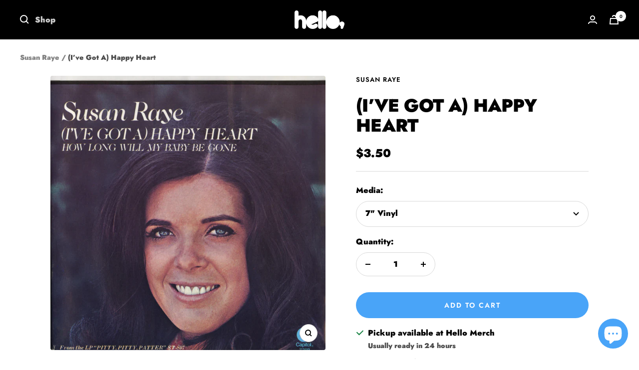

--- FILE ---
content_type: text/html; charset=utf-8
request_url: https://www.hellomerch.com/products/i-ve-got-a-happy-heart
body_size: 75079
content:
<!doctype html><html class="no-js" lang="en" dir="ltr">
  <head>
    <script type="application/vnd.locksmith+json" data-locksmith>{"version":"v254","locked":false,"initialized":true,"scope":"product","access_granted":true,"access_denied":false,"requires_customer":false,"manual_lock":false,"remote_lock":false,"has_timeout":false,"remote_rendered":null,"hide_resource":false,"hide_links_to_resource":false,"transparent":true,"locks":{"all":[],"opened":[]},"keys":[],"keys_signature":"49f093948e9d9cee4653fb7bfdda91b60f40e5432a8b395f991ea5ef6c39bf31","state":{"template":"product","theme":123292680264,"product":"i-ve-got-a-happy-heart","collection":null,"page":null,"blog":null,"article":null,"app":null},"now":1769013409,"path":"\/products\/i-ve-got-a-happy-heart","locale_root_url":"\/","canonical_url":"https:\/\/www.hellomerch.com\/products\/i-ve-got-a-happy-heart","customer_id":null,"customer_id_signature":"49f093948e9d9cee4653fb7bfdda91b60f40e5432a8b395f991ea5ef6c39bf31","cart":null}</script><script data-locksmith>!function(){undefined;!function(){var s=window.Locksmith={},e=document.querySelector('script[type="application/vnd.locksmith+json"]'),n=e&&e.innerHTML;if(s.state={},s.util={},s.loading=!1,n)try{s.state=JSON.parse(n)}catch(d){}if(document.addEventListener&&document.querySelector){var o,a,i,t=[76,79,67,75,83,77,73,84,72,49,49],c=function(){a=t.slice(0)},l="style",r=function(e){e&&27!==e.keyCode&&"click"!==e.type||(document.removeEventListener("keydown",r),document.removeEventListener("click",r),o&&document.body.removeChild(o),o=null)};c(),document.addEventListener("keyup",function(e){if(e.keyCode===a[0]){if(clearTimeout(i),a.shift(),0<a.length)return void(i=setTimeout(c,1e3));c(),r(),(o=document.createElement("div"))[l].width="50%",o[l].maxWidth="1000px",o[l].height="85%",o[l].border="1px rgba(0, 0, 0, 0.2) solid",o[l].background="rgba(255, 255, 255, 0.99)",o[l].borderRadius="4px",o[l].position="fixed",o[l].top="50%",o[l].left="50%",o[l].transform="translateY(-50%) translateX(-50%)",o[l].boxShadow="0 2px 5px rgba(0, 0, 0, 0.3), 0 0 100vh 100vw rgba(0, 0, 0, 0.5)",o[l].zIndex="2147483645";var t=document.createElement("textarea");t.value=JSON.stringify(JSON.parse(n),null,2),t[l].border="none",t[l].display="block",t[l].boxSizing="border-box",t[l].width="100%",t[l].height="100%",t[l].background="transparent",t[l].padding="22px",t[l].fontFamily="monospace",t[l].fontSize="14px",t[l].color="#333",t[l].resize="none",t[l].outline="none",t.readOnly=!0,o.appendChild(t),document.body.appendChild(o),t.addEventListener("click",function(e){e.stopImmediatePropagation()}),t.select(),document.addEventListener("keydown",r),document.addEventListener("click",r)}})}s.isEmbedded=-1!==window.location.search.indexOf("_ab=0&_fd=0&_sc=1"),s.path=s.state.path||window.location.pathname,s.basePath=s.state.locale_root_url.concat("/apps/locksmith").replace(/^\/\//,"/"),s.reloading=!1,s.util.console=window.console||{log:function(){},error:function(){}},s.util.makeUrl=function(e,t){var n,o=s.basePath+e,a=[],i=s.cache();for(n in i)a.push(n+"="+encodeURIComponent(i[n]));for(n in t)a.push(n+"="+encodeURIComponent(t[n]));return s.state.customer_id&&(a.push("customer_id="+encodeURIComponent(s.state.customer_id)),a.push("customer_id_signature="+encodeURIComponent(s.state.customer_id_signature))),o+=(-1===o.indexOf("?")?"?":"&")+a.join("&")},s._initializeCallbacks=[],s.on=function(e,t){if("initialize"!==e)throw'Locksmith.on() currently only supports the "initialize" event';s._initializeCallbacks.push(t)},s.initializeSession=function(e){if(!s.isEmbedded){var t=!1,n=!0,o=!0;(e=e||{}).silent&&(o=n=!(t=!0)),s.ping({silent:t,spinner:n,reload:o,callback:function(){s._initializeCallbacks.forEach(function(e){e()})}})}},s.cache=function(e){var t={};try{var n=function a(e){return(document.cookie.match("(^|; )"+e+"=([^;]*)")||0)[2]};t=JSON.parse(decodeURIComponent(n("locksmith-params")||"{}"))}catch(d){}if(e){for(var o in e)t[o]=e[o];document.cookie="locksmith-params=; expires=Thu, 01 Jan 1970 00:00:00 GMT; path=/",document.cookie="locksmith-params="+encodeURIComponent(JSON.stringify(t))+"; path=/"}return t},s.cache.cart=s.state.cart,s.cache.cartLastSaved=null,s.params=s.cache(),s.util.reload=function(){s.reloading=!0;try{window.location.href=window.location.href.replace(/#.*/,"")}catch(d){s.util.console.error("Preferred reload method failed",d),window.location.reload()}},s.cache.saveCart=function(e){if(!s.cache.cart||s.cache.cart===s.cache.cartLastSaved)return e?e():null;var t=s.cache.cartLastSaved;s.cache.cartLastSaved=s.cache.cart,fetch("/cart/update.js",{method:"POST",headers:{"Content-Type":"application/json",Accept:"application/json"},body:JSON.stringify({attributes:{locksmith:s.cache.cart}})}).then(function(e){if(!e.ok)throw new Error("Cart update failed: "+e.status);return e.json()}).then(function(){e&&e()})["catch"](function(e){if(s.cache.cartLastSaved=t,!s.reloading)throw e})},s.util.spinnerHTML='<style>body{background:#FFF}@keyframes spin{from{transform:rotate(0deg)}to{transform:rotate(360deg)}}#loading{display:flex;width:100%;height:50vh;color:#777;align-items:center;justify-content:center}#loading .spinner{display:block;animation:spin 600ms linear infinite;position:relative;width:50px;height:50px}#loading .spinner-ring{stroke:currentColor;stroke-dasharray:100%;stroke-width:2px;stroke-linecap:round;fill:none}</style><div id="loading"><div class="spinner"><svg width="100%" height="100%"><svg preserveAspectRatio="xMinYMin"><circle class="spinner-ring" cx="50%" cy="50%" r="45%"></circle></svg></svg></div></div>',s.util.clobberBody=function(e){document.body.innerHTML=e},s.util.clobberDocument=function(e){e.responseText&&(e=e.responseText),document.documentElement&&document.removeChild(document.documentElement);var t=document.open("text/html","replace");t.writeln(e),t.close(),setTimeout(function(){var e=t.querySelector("[autofocus]");e&&e.focus()},100)},s.util.serializeForm=function(e){if(e&&"FORM"===e.nodeName){var t,n,o={};for(t=e.elements.length-1;0<=t;t-=1)if(""!==e.elements[t].name)switch(e.elements[t].nodeName){case"INPUT":switch(e.elements[t].type){default:case"text":case"hidden":case"password":case"button":case"reset":case"submit":o[e.elements[t].name]=e.elements[t].value;break;case"checkbox":case"radio":e.elements[t].checked&&(o[e.elements[t].name]=e.elements[t].value);break;case"file":}break;case"TEXTAREA":o[e.elements[t].name]=e.elements[t].value;break;case"SELECT":switch(e.elements[t].type){case"select-one":o[e.elements[t].name]=e.elements[t].value;break;case"select-multiple":for(n=e.elements[t].options.length-1;0<=n;n-=1)e.elements[t].options[n].selected&&(o[e.elements[t].name]=e.elements[t].options[n].value)}break;case"BUTTON":switch(e.elements[t].type){case"reset":case"submit":case"button":o[e.elements[t].name]=e.elements[t].value}}return o}},s.util.on=function(e,i,s,t){t=t||document;var c="locksmith-"+e+i,n=function(e){var t=e.target,n=e.target.parentElement,o=t&&t.className&&(t.className.baseVal||t.className)||"",a=n&&n.className&&(n.className.baseVal||n.className)||"";("string"==typeof o&&-1!==o.split(/\s+/).indexOf(i)||"string"==typeof a&&-1!==a.split(/\s+/).indexOf(i))&&!e[c]&&(e[c]=!0,s(e))};t.attachEvent?t.attachEvent(e,n):t.addEventListener(e,n,!1)},s.util.enableActions=function(e){s.util.on("click","locksmith-action",function(e){e.preventDefault();var t=e.target;t.dataset.confirmWith&&!confirm(t.dataset.confirmWith)||(t.disabled=!0,t.innerText=t.dataset.disableWith,s.post("/action",t.dataset.locksmithParams,{spinner:!1,type:"text",success:function(e){(e=JSON.parse(e.responseText)).message&&alert(e.message),s.util.reload()}}))},e)},s.util.inject=function(e,t){var n=["data","locksmith","append"];if(-1!==t.indexOf(n.join("-"))){var o=document.createElement("div");o.innerHTML=t,e.appendChild(o)}else e.innerHTML=t;var a,i,s=e.querySelectorAll("script");for(i=0;i<s.length;++i){a=s[i];var c=document.createElement("script");if(a.type&&(c.type=a.type),a.src)c.src=a.src;else{var l=document.createTextNode(a.innerHTML);c.appendChild(l)}e.appendChild(c)}var r=e.querySelector("[autofocus]");r&&r.focus()},s.post=function(e,t,n){!1!==(n=n||{}).spinner&&s.util.clobberBody(s.util.spinnerHTML);var o={};n.container===document?(o.layout=1,n.success=function(e){s.util.clobberDocument(e)}):n.container&&(o.layout=0,n.success=function(e){var t=document.getElementById(n.container);s.util.inject(t,e),t.id===t.firstChild.id&&t.parentElement.replaceChild(t.firstChild,t)}),n.form_type&&(t.form_type=n.form_type),n.include_layout_classes!==undefined&&(t.include_layout_classes=n.include_layout_classes),n.lock_id!==undefined&&(t.lock_id=n.lock_id),s.loading=!0;var a=s.util.makeUrl(e,o),i="json"===n.type||"text"===n.type;fetch(a,{method:"POST",headers:{"Content-Type":"application/json",Accept:i?"application/json":"text/html"},body:JSON.stringify(t)}).then(function(e){if(!e.ok)throw new Error("Request failed: "+e.status);return e.text()}).then(function(e){var t=n.success||s.util.clobberDocument;t(i?{responseText:e}:e)})["catch"](function(e){if(!s.reloading)if("dashboard.weglot.com"!==window.location.host){if(!n.silent)throw alert("Something went wrong! Please refresh and try again."),e;console.error(e)}else console.error(e)})["finally"](function(){s.loading=!1})},s.postResource=function(e,t){e.path=s.path,e.search=window.location.search,e.state=s.state,e.passcode&&(e.passcode=e.passcode.trim()),e.email&&(e.email=e.email.trim()),e.state.cart=s.cache.cart,e.locksmith_json=s.jsonTag,e.locksmith_json_signature=s.jsonTagSignature,s.post("/resource",e,t)},s.ping=function(e){if(!s.isEmbedded){e=e||{};var t=function(){e.reload?s.util.reload():"function"==typeof e.callback&&e.callback()};s.post("/ping",{path:s.path,search:window.location.search,state:s.state},{spinner:!!e.spinner,silent:"undefined"==typeof e.silent||e.silent,type:"text",success:function(e){e&&e.responseText?((e=JSON.parse(e.responseText)).messages&&0<e.messages.length&&s.showMessages(e.messages),e.cart&&s.cache.cart!==e.cart?(s.cache.cart=e.cart,s.cache.saveCart(function(){t(),e.cart&&e.cart.match(/^.+:/)&&s.util.reload()})):t()):console.error("[Locksmith] Invalid result in ping callback:",e)}})}},s.timeoutMonitor=function(){var e=s.cache.cart;s.ping({callback:function(){e!==s.cache.cart||setTimeout(function(){s.timeoutMonitor()},6e4)}})},s.showMessages=function(e){var t=document.createElement("div");t.style.position="fixed",t.style.left=0,t.style.right=0,t.style.bottom="-50px",t.style.opacity=0,t.style.background="#191919",t.style.color="#ddd",t.style.transition="bottom 0.2s, opacity 0.2s",t.style.zIndex=999999,t.innerHTML="        <style>          .locksmith-ab .locksmith-b { display: none; }          .locksmith-ab.toggled .locksmith-b { display: flex; }          .locksmith-ab.toggled .locksmith-a { display: none; }          .locksmith-flex { display: flex; flex-wrap: wrap; justify-content: space-between; align-items: center; padding: 10px 20px; }          .locksmith-message + .locksmith-message { border-top: 1px #555 solid; }          .locksmith-message a { color: inherit; font-weight: bold; }          .locksmith-message a:hover { color: inherit; opacity: 0.8; }          a.locksmith-ab-toggle { font-weight: inherit; text-decoration: underline; }          .locksmith-text { flex-grow: 1; }          .locksmith-cta { flex-grow: 0; text-align: right; }          .locksmith-cta button { transform: scale(0.8); transform-origin: left; }          .locksmith-cta > * { display: block; }          .locksmith-cta > * + * { margin-top: 10px; }          .locksmith-message a.locksmith-close { flex-grow: 0; text-decoration: none; margin-left: 15px; font-size: 30px; font-family: monospace; display: block; padding: 2px 10px; }                    @media screen and (max-width: 600px) {            .locksmith-wide-only { display: none !important; }            .locksmith-flex { padding: 0 15px; }            .locksmith-flex > * { margin-top: 5px; margin-bottom: 5px; }            .locksmith-cta { text-align: left; }          }                    @media screen and (min-width: 601px) {            .locksmith-narrow-only { display: none !important; }          }        </style>      "+e.map(function(e){return'<div class="locksmith-message">'+e+"</div>"}).join(""),document.body.appendChild(t),document.body.style.position="relative",document.body.parentElement.style.paddingBottom=t.offsetHeight+"px",setTimeout(function(){t.style.bottom=0,t.style.opacity=1},50),s.util.on("click","locksmith-ab-toggle",function(e){e.preventDefault();for(var t=e.target.parentElement;-1===t.className.split(" ").indexOf("locksmith-ab");)t=t.parentElement;-1!==t.className.split(" ").indexOf("toggled")?t.className=t.className.replace("toggled",""):t.className=t.className+" toggled"}),s.util.enableActions(t)}}()}();</script>
      <script data-locksmith>Locksmith.cache.cart=null</script>

  <script data-locksmith>Locksmith.jsonTag="{\"version\":\"v254\",\"locked\":false,\"initialized\":true,\"scope\":\"product\",\"access_granted\":true,\"access_denied\":false,\"requires_customer\":false,\"manual_lock\":false,\"remote_lock\":false,\"has_timeout\":false,\"remote_rendered\":null,\"hide_resource\":false,\"hide_links_to_resource\":false,\"transparent\":true,\"locks\":{\"all\":[],\"opened\":[]},\"keys\":[],\"keys_signature\":\"49f093948e9d9cee4653fb7bfdda91b60f40e5432a8b395f991ea5ef6c39bf31\",\"state\":{\"template\":\"product\",\"theme\":123292680264,\"product\":\"i-ve-got-a-happy-heart\",\"collection\":null,\"page\":null,\"blog\":null,\"article\":null,\"app\":null},\"now\":1769013409,\"path\":\"\\\/products\\\/i-ve-got-a-happy-heart\",\"locale_root_url\":\"\\\/\",\"canonical_url\":\"https:\\\/\\\/www.hellomerch.com\\\/products\\\/i-ve-got-a-happy-heart\",\"customer_id\":null,\"customer_id_signature\":\"49f093948e9d9cee4653fb7bfdda91b60f40e5432a8b395f991ea5ef6c39bf31\",\"cart\":null}";Locksmith.jsonTagSignature="0b1e3f394d2909a2627133cc322f52dc35ed77437528ef0d796caf87b1a1d84e"</script>
    <meta charset="utf-8">
    <meta name="viewport" content="width=device-width, initial-scale=1.0, height=device-height, minimum-scale=1.0, maximum-scale=1.0">
    <meta name="theme-color" content="#000000">

    <title>Omnivore Recordings - (I’ve Got A) Happy Heart</title><link rel="canonical" href="https://www.hellomerch.com/products/i-ve-got-a-happy-heart"><link rel="shortcut icon" href="//www.hellomerch.com/cdn/shop/files/fav_96x96.png?v=1614715737" type="image/png"><link rel="preconnect" href="https://cdn.shopify.com">
    <link rel="dns-prefetch" href="https://productreviews.shopifycdn.com">
    <link rel="dns-prefetch" href="https://www.google-analytics.com"><link rel="preconnect" href="https://fonts.shopifycdn.com" crossorigin><link rel="preload" as="style" href="//www.hellomerch.com/cdn/shop/t/66/assets/theme.css?v=161421843392821617431752211765">
    <link rel="preload" as="script" href="//www.hellomerch.com/cdn/shop/t/66/assets/vendor.js?v=32643890569905814191710540738">
    <link rel="preload" as="script" href="//www.hellomerch.com/cdn/shop/t/66/assets/theme.js?v=145249827928486179171759723157"><link rel="preload" as="fetch" href="/products/i-ve-got-a-happy-heart.js" crossorigin><meta property="og:type" content="product">
<meta property="og:title" content="(I’ve Got A) Happy Heart">
<meta property="product:price:amount" content="3.50">
  <meta property="product:price:currency" content="USD"><meta property="og:image" content="http://www.hellomerch.com/cdn/shop/products/Raye-IveGotAHappyHeart.jpg?v=1615389225">
<meta property="og:image:secure_url" content="https://www.hellomerch.com/cdn/shop/products/Raye-IveGotAHappyHeart.jpg?v=1615389225">
<meta property="og:image:width" content="1500">
  <meta property="og:image:height" content="1500"><meta property="og:url" content="https://www.hellomerch.com/products/i-ve-got-a-happy-heart">
<meta property="og:site_name" content="Hello Merch"><meta name="twitter:card" content="summary"><meta name="twitter:title" content="(I’ve Got A) Happy Heart">
<meta name="twitter:description" content="">
<meta name="twitter:image" content="https://www.hellomerch.com/cdn/shop/products/Raye-IveGotAHappyHeart_1200x1200_crop_center.jpg?v=1615389225">
<meta name="twitter:image:alt" content="">
    
  <script type="application/ld+json">
  {
    "@context": "https://schema.org",
    "@type": "Product",
    "productID": 6537004875848,
    "offers": [{
          "@type": "Offer",
          "name": "7\" Vinyl",
          "availability":"https://schema.org/InStock",
          "price": 3.5,
          "priceCurrency": "USD",
          "priceValidUntil": "2026-01-31","sku": "OMNI-SR-HAPHEART-7IN-BOX4-004-G",
            "gtin14": "M3030000321757",
          "url": "/products/i-ve-got-a-happy-heart?variant=39251675185224"
        }
],"brand": {
      "@type": "Brand",
      "name": "Susan Raye"
    },
    "name": "(I’ve Got A) Happy Heart",
    "description": "",
    "category": "Vinyl",
    "url": "/products/i-ve-got-a-happy-heart",
    "sku": "OMNI-SR-HAPHEART-7IN-BOX4-004-G",
    "image": {
      "@type": "ImageObject",
      "url": "https://www.hellomerch.com/cdn/shop/products/Raye-IveGotAHappyHeart.jpg?v=1615389225&width=1024",
      "image": "https://www.hellomerch.com/cdn/shop/products/Raye-IveGotAHappyHeart.jpg?v=1615389225&width=1024",
      "name": "",
      "width": "1024",
      "height": "1024"
    }
  }
  </script>



  <script type="application/ld+json">
  {
    "@context": "https://schema.org",
    "@type": "BreadcrumbList",
  "itemListElement": [{
      "@type": "ListItem",
      "position": 1,
      "name": "Home",
      "item": "https://www.hellomerch.com"
    },{
          "@type": "ListItem",
          "position": 2,
          "name": "(I’ve Got A) Happy Heart",
          "item": "https://www.hellomerch.com/products/i-ve-got-a-happy-heart"
        }]
  }
  </script>


    <link rel="preload" href="//www.hellomerch.com/cdn/fonts/jost/jost_n9.cd269fa9adcae864ab1df15826ceb2fd310a3d4a.woff2" as="font" type="font/woff2" crossorigin><link rel="preload" href="//www.hellomerch.com/cdn/fonts/jost/jost_n9.cd269fa9adcae864ab1df15826ceb2fd310a3d4a.woff2" as="font" type="font/woff2" crossorigin><style>
  /* Typography (heading) */
  @font-face {
  font-family: Jost;
  font-weight: 900;
  font-style: normal;
  font-display: swap;
  src: url("//www.hellomerch.com/cdn/fonts/jost/jost_n9.cd269fa9adcae864ab1df15826ceb2fd310a3d4a.woff2") format("woff2"),
       url("//www.hellomerch.com/cdn/fonts/jost/jost_n9.fd15e8012129a3f22bd292bf1f8b87a15f894bd5.woff") format("woff");
}

@font-face {
  font-family: Jost;
  font-weight: 900;
  font-style: italic;
  font-display: swap;
  src: url("//www.hellomerch.com/cdn/fonts/jost/jost_i9.3941bc20c8f9c90d77754a7e7be88c3535a78aee.woff2") format("woff2"),
       url("//www.hellomerch.com/cdn/fonts/jost/jost_i9.5024ac18628c0cf54c1d7bb7af18af95d9fa0ef9.woff") format("woff");
}

/* Typography (body) */
  @font-face {
  font-family: Jost;
  font-weight: 900;
  font-style: normal;
  font-display: swap;
  src: url("//www.hellomerch.com/cdn/fonts/jost/jost_n9.cd269fa9adcae864ab1df15826ceb2fd310a3d4a.woff2") format("woff2"),
       url("//www.hellomerch.com/cdn/fonts/jost/jost_n9.fd15e8012129a3f22bd292bf1f8b87a15f894bd5.woff") format("woff");
}

@font-face {
  font-family: Jost;
  font-weight: 900;
  font-style: italic;
  font-display: swap;
  src: url("//www.hellomerch.com/cdn/fonts/jost/jost_i9.3941bc20c8f9c90d77754a7e7be88c3535a78aee.woff2") format("woff2"),
       url("//www.hellomerch.com/cdn/fonts/jost/jost_i9.5024ac18628c0cf54c1d7bb7af18af95d9fa0ef9.woff") format("woff");
}

@font-face {
  font-family: Jost;
  font-weight: 600;
  font-style: normal;
  font-display: swap;
  src: url("//www.hellomerch.com/cdn/fonts/jost/jost_n6.ec1178db7a7515114a2d84e3dd680832b7af8b99.woff2") format("woff2"),
       url("//www.hellomerch.com/cdn/fonts/jost/jost_n6.b1178bb6bdd3979fef38e103a3816f6980aeaff9.woff") format("woff");
}

@font-face {
  font-family: Jost;
  font-weight: 600;
  font-style: italic;
  font-display: swap;
  src: url("//www.hellomerch.com/cdn/fonts/jost/jost_i6.9af7e5f39e3a108c08f24047a4276332d9d7b85e.woff2") format("woff2"),
       url("//www.hellomerch.com/cdn/fonts/jost/jost_i6.2bf310262638f998ed206777ce0b9a3b98b6fe92.woff") format("woff");
}

:root {--heading-color: 0, 0, 0;
    --text-color: 0, 0, 0;
    --background: 255, 255, 255;
    --secondary-background: 245, 245, 245;
    --border-color: 217, 217, 217;
    --border-color-darker: 153, 153, 153;
    --success-color: 64, 239, 153;
    --success-background: 217, 252, 235;
    --error-color: 244, 84, 84;
    --error-background: 254, 243, 243;
    --primary-button-background: 73, 164, 248;
    --primary-button-text-color: 255, 255, 255;
    --secondary-button-background: 73, 164, 248;
    --secondary-button-text-color: 255, 255, 255;
    --product-star-rating: 246, 164, 41;
    --product-on-sale-accent: 222, 42, 42;
    --product-sold-out-accent: 111, 113, 155;
    --product-custom-label-background: 64, 93, 230;
    --product-custom-label-text-color: 255, 255, 255;
    --product-custom-label-2-background: 243, 255, 52;
    --product-custom-label-2-text-color: 0, 0, 0;
    --product-low-stock-text-color: 222, 42, 42;
    --product-in-stock-text-color: 46, 158, 123;
    --loading-bar-background: 0, 0, 0;

    /* We duplicate some "base" colors as root colors, which is useful to use on drawer elements or popover without. Those should not be overridden to avoid issues */
    --root-heading-color: 0, 0, 0;
    --root-text-color: 0, 0, 0;
    --root-background: 255, 255, 255;
    --root-border-color: 217, 217, 217;
    --root-primary-button-background: 73, 164, 248;
    --root-primary-button-text-color: 255, 255, 255;

    --base-font-size: 16px;
    --heading-font-family: Jost, sans-serif;
    --heading-font-weight: 900;
    --heading-font-style: normal;
    --heading-text-transform: uppercase;
    --text-font-family: Jost, sans-serif;
    --text-font-weight: 900;
    --text-font-style: normal;
    --text-font-bold-weight: 600;

    /* Typography (font size) */
    --heading-xxsmall-font-size: 11px;
    --heading-xsmall-font-size: 11px;
    --heading-small-font-size: 12px;
    --heading-large-font-size: 36px;
    --heading-h1-font-size: 36px;
    --heading-h2-font-size: 30px;
    --heading-h3-font-size: 26px;
    --heading-h4-font-size: 24px;
    --heading-h5-font-size: 20px;
    --heading-h6-font-size: 16px;

    /* Control the look and feel of the theme by changing radius of various elements */
    --button-border-radius: 30px;
    --block-border-radius: 8px;
    --block-border-radius-reduced: 4px;
    --color-swatch-border-radius: 0px;

    /* Button size */
    --button-height: 48px;
    --button-small-height: 40px;

    /* Form related */
    --form-input-field-height: 48px;
    --form-input-gap: 16px;
    --form-submit-margin: 24px;

    /* Product listing related variables */
    --product-list-block-spacing: 32px;

    /* Video related */
    --play-button-background: 255, 255, 255;
    --play-button-arrow: 0, 0, 0;

    /* RTL support */
    --transform-logical-flip: 1;
    --transform-origin-start: left;
    --transform-origin-end: right;

    /* Other */
    --zoom-cursor-svg-url: url(//www.hellomerch.com/cdn/shop/t/66/assets/zoom-cursor.svg?v=149986077658396096291759722597);
    --arrow-right-svg-url: url(//www.hellomerch.com/cdn/shop/t/66/assets/arrow-right.svg?v=70871338000329279091710540738);
    --arrow-left-svg-url: url(//www.hellomerch.com/cdn/shop/t/66/assets/arrow-left.svg?v=176537643540911574551710540738);

    /* Some useful variables that we can reuse in our CSS. Some explanation are needed for some of them:
       - container-max-width-minus-gutters: represents the container max width without the edge gutters
       - container-outer-width: considering the screen width, represent all the space outside the container
       - container-outer-margin: same as container-outer-width but get set to 0 inside a container
       - container-inner-width: the effective space inside the container (minus gutters)
       - grid-column-width: represents the width of a single column of the grid
       - vertical-breather: this is a variable that defines the global "spacing" between sections, and inside the section
                            to create some "breath" and minimum spacing
     */
    --container-max-width: 1600px;
    --container-gutter: 24px;
    --container-max-width-minus-gutters: calc(var(--container-max-width) - (var(--container-gutter)) * 2);
    --container-outer-width: max(calc((100vw - var(--container-max-width-minus-gutters)) / 2), var(--container-gutter));
    --container-outer-margin: var(--container-outer-width);
    --container-inner-width: calc(100vw - var(--container-outer-width) * 2);

    --grid-column-count: 10;
    --grid-gap: 24px;
    --grid-column-width: calc((100vw - var(--container-outer-width) * 2 - var(--grid-gap) * (var(--grid-column-count) - 1)) / var(--grid-column-count));

    --vertical-breather: 48px;
    --vertical-breather-tight: 48px;

    /* Shopify related variables */
    --payment-terms-background-color: #ffffff;
  }

  @media screen and (min-width: 741px) {
    :root {
      --container-gutter: 40px;
      --grid-column-count: 20;
      --vertical-breather: 64px;
      --vertical-breather-tight: 64px;

      /* Typography (font size) */
      --heading-xsmall-font-size: 12px;
      --heading-small-font-size: 13px;
      --heading-large-font-size: 52px;
      --heading-h1-font-size: 48px;
      --heading-h2-font-size: 38px;
      --heading-h3-font-size: 32px;
      --heading-h4-font-size: 24px;
      --heading-h5-font-size: 20px;
      --heading-h6-font-size: 18px;

      /* Form related */
      --form-input-field-height: 52px;
      --form-submit-margin: 32px;

      /* Button size */
      --button-height: 52px;
      --button-small-height: 44px;
    }
  }

  @media screen and (min-width: 1200px) {
    :root {
      --vertical-breather: 80px;
      --vertical-breather-tight: 64px;
      --product-list-block-spacing: 48px;

      /* Typography */
      --heading-large-font-size: 64px;
      --heading-h1-font-size: 56px;
      --heading-h2-font-size: 48px;
      --heading-h3-font-size: 36px;
      --heading-h4-font-size: 30px;
      --heading-h5-font-size: 24px;
      --heading-h6-font-size: 18px;
    }
  }

  @media screen and (min-width: 1600px) {
    :root {
      --vertical-breather: 90px;
      --vertical-breather-tight: 64px;
    }
  }
</style>
    <script>
  // This allows to expose several variables to the global scope, to be used in scripts
  window.themeVariables = {
    settings: {
      direction: "ltr",
      pageType: "product",
      cartCount: 0,
      moneyFormat: "${{amount}}",
      moneyWithCurrencyFormat: "${{amount}} USD",
      showVendor: true,
      discountMode: "saving",
      currencyCodeEnabled: false,
      cartType: "drawer",
      cartCurrency: "USD",
      mobileZoomFactor: 2.5
    },

    routes: {
      host: "www.hellomerch.com",
      rootUrl: "\/",
      rootUrlWithoutSlash: '',
      cartUrl: "\/cart",
      cartAddUrl: "\/cart\/add",
      cartChangeUrl: "\/cart\/change",
      searchUrl: "\/search",
      predictiveSearchUrl: "\/search\/suggest",
      productRecommendationsUrl: "\/recommendations\/products"
    },

    strings: {
      accessibilityDelete: "Delete",
      accessibilityClose: "Close",
      collectionSoldOut: "Sold out",
      collectionDiscount: "Save @savings@",
      productSalePrice: "Sale price",
      productRegularPrice: "Regular price",
      productFormUnavailable: "Unavailable",
      productFormSoldOut: "Sold out",
      productFormPreOrder: "Pre-order",
      productFormAddToCart: "Add to cart",
      searchNoResults: "No results could be found.",
      searchNewSearch: "New search",
      searchProducts: "Products",
      searchArticles: "Journal",
      searchPages: "Pages",
      searchCollections: "Stores",
      cartViewCart: "View cart",
      cartItemAdded: "Item added to your cart!",
      cartItemAddedShort: "Added to your cart!",
      cartAddOrderNote: "Add order note",
      cartEditOrderNote: "Edit order note",
      shippingEstimatorNoResults: "Sorry, we do not ship to your address.",
      shippingEstimatorOneResult: "There is one shipping rate for your address:",
      shippingEstimatorMultipleResults: "There are several shipping rates for your address:",
      shippingEstimatorError: "One or more error occurred while retrieving shipping rates:"
    },

    libs: {
      flickity: "\/\/www.hellomerch.com\/cdn\/shop\/t\/66\/assets\/flickity.js?v=176646718982628074891710540738",
      photoswipe: "\/\/www.hellomerch.com\/cdn\/shop\/t\/66\/assets\/photoswipe.js?v=132268647426145925301710540738",
      qrCode: "\/\/www.hellomerch.com\/cdn\/shopifycloud\/storefront\/assets\/themes_support\/vendor\/qrcode-3f2b403b.js"
    },

    breakpoints: {
      phone: 'screen and (max-width: 740px)',
      tablet: 'screen and (min-width: 741px) and (max-width: 999px)',
      tabletAndUp: 'screen and (min-width: 741px)',
      pocket: 'screen and (max-width: 999px)',
      lap: 'screen and (min-width: 1000px) and (max-width: 1199px)',
      lapAndUp: 'screen and (min-width: 1000px)',
      desktop: 'screen and (min-width: 1200px)',
      wide: 'screen and (min-width: 1400px)'
    }
  };

  window.addEventListener('pageshow', async () => {
    const cartContent = await (await fetch(`${window.themeVariables.routes.cartUrl}.js`, {cache: 'reload'})).json();
    document.documentElement.dispatchEvent(new CustomEvent('cart:refresh', {detail: {cart: cartContent}}));
  });

  if ('noModule' in HTMLScriptElement.prototype) {
    // Old browsers (like IE) that does not support module will be considered as if not executing JS at all
    document.documentElement.className = document.documentElement.className.replace('no-js', 'js');

    requestAnimationFrame(() => {
      const viewportHeight = (window.visualViewport ? window.visualViewport.height : document.documentElement.clientHeight);
      document.documentElement.style.setProperty('--window-height',viewportHeight + 'px');
    });
  }// We save the product ID in local storage to be eventually used for recently viewed section
    try {
      const items = JSON.parse(localStorage.getItem('theme:recently-viewed-products') || '[]');

      // We check if the current product already exists, and if it does not, we add it at the start
      if (!items.includes(6537004875848)) {
        items.unshift(6537004875848);
      }

      localStorage.setItem('theme:recently-viewed-products', JSON.stringify(items.slice(0, 20)));
    } catch (e) {
      // Safari in private mode does not allow setting item, we silently fail
    }</script>

    <link rel="stylesheet" href="//www.hellomerch.com/cdn/shop/t/66/assets/theme.css?v=161421843392821617431752211765">

    <script src="//www.hellomerch.com/cdn/shop/t/66/assets/vendor.js?v=32643890569905814191710540738" defer></script>
    <script src="//www.hellomerch.com/cdn/shop/t/66/assets/theme.js?v=145249827928486179171759723157" defer></script>
    <script src="//www.hellomerch.com/cdn/shop/t/66/assets/custom.js?v=167639537848865775061710540738" defer></script>

    <script>window.performance && window.performance.mark && window.performance.mark('shopify.content_for_header.start');</script><meta name="google-site-verification" content="uapKuuAa7bnlWWfKFxj59raFlAILl98QfeiNeo4mIUU">
<meta name="google-site-verification" content="uapKuuAa7bnlWWfKFxj59raFlAILl98QfeiNeo4mIUU">
<meta name="google-site-verification" content="8lirIOw3TzH6eDVFYboTLBIMkkhZr6wZ3vMurXOlry8">
<meta name="facebook-domain-verification" content="ml8jqp6o497a3u8k1k9x2a4hnojo0h">
<meta id="shopify-digital-wallet" name="shopify-digital-wallet" content="/152602/digital_wallets/dialog">
<meta name="shopify-checkout-api-token" content="c4a8e2aa25f180a46f460660334672da">
<link rel="alternate" type="application/json+oembed" href="https://www.hellomerch.com/products/i-ve-got-a-happy-heart.oembed">
<script async="async" src="/checkouts/internal/preloads.js?locale=en-US"></script>
<link rel="preconnect" href="https://shop.app" crossorigin="anonymous">
<script async="async" src="https://shop.app/checkouts/internal/preloads.js?locale=en-US&shop_id=152602" crossorigin="anonymous"></script>
<script id="apple-pay-shop-capabilities" type="application/json">{"shopId":152602,"countryCode":"US","currencyCode":"USD","merchantCapabilities":["supports3DS"],"merchantId":"gid:\/\/shopify\/Shop\/152602","merchantName":"Hello Merch","requiredBillingContactFields":["postalAddress","email","phone"],"requiredShippingContactFields":["postalAddress","email","phone"],"shippingType":"shipping","supportedNetworks":["visa","masterCard","amex","discover","elo","jcb"],"total":{"type":"pending","label":"Hello Merch","amount":"1.00"},"shopifyPaymentsEnabled":true,"supportsSubscriptions":true}</script>
<script id="shopify-features" type="application/json">{"accessToken":"c4a8e2aa25f180a46f460660334672da","betas":["rich-media-storefront-analytics"],"domain":"www.hellomerch.com","predictiveSearch":true,"shopId":152602,"locale":"en"}</script>
<script>var Shopify = Shopify || {};
Shopify.shop = "hellomerch.myshopify.com";
Shopify.locale = "en";
Shopify.currency = {"active":"USD","rate":"1.0"};
Shopify.country = "US";
Shopify.theme = {"name":"Hello Merch 2023 (👽) | Final - 6.11.25","id":123292680264,"schema_name":"Focal","schema_version":"10.1.3","theme_store_id":714,"role":"main"};
Shopify.theme.handle = "null";
Shopify.theme.style = {"id":null,"handle":null};
Shopify.cdnHost = "www.hellomerch.com/cdn";
Shopify.routes = Shopify.routes || {};
Shopify.routes.root = "/";</script>
<script type="module">!function(o){(o.Shopify=o.Shopify||{}).modules=!0}(window);</script>
<script>!function(o){function n(){var o=[];function n(){o.push(Array.prototype.slice.apply(arguments))}return n.q=o,n}var t=o.Shopify=o.Shopify||{};t.loadFeatures=n(),t.autoloadFeatures=n()}(window);</script>
<script>
  window.ShopifyPay = window.ShopifyPay || {};
  window.ShopifyPay.apiHost = "shop.app\/pay";
  window.ShopifyPay.redirectState = null;
</script>
<script id="shop-js-analytics" type="application/json">{"pageType":"product"}</script>
<script defer="defer" async type="module" src="//www.hellomerch.com/cdn/shopifycloud/shop-js/modules/v2/client.init-shop-cart-sync_BdyHc3Nr.en.esm.js"></script>
<script defer="defer" async type="module" src="//www.hellomerch.com/cdn/shopifycloud/shop-js/modules/v2/chunk.common_Daul8nwZ.esm.js"></script>
<script type="module">
  await import("//www.hellomerch.com/cdn/shopifycloud/shop-js/modules/v2/client.init-shop-cart-sync_BdyHc3Nr.en.esm.js");
await import("//www.hellomerch.com/cdn/shopifycloud/shop-js/modules/v2/chunk.common_Daul8nwZ.esm.js");

  window.Shopify.SignInWithShop?.initShopCartSync?.({"fedCMEnabled":true,"windoidEnabled":true});

</script>
<script>
  window.Shopify = window.Shopify || {};
  if (!window.Shopify.featureAssets) window.Shopify.featureAssets = {};
  window.Shopify.featureAssets['shop-js'] = {"shop-cart-sync":["modules/v2/client.shop-cart-sync_QYOiDySF.en.esm.js","modules/v2/chunk.common_Daul8nwZ.esm.js"],"init-fed-cm":["modules/v2/client.init-fed-cm_DchLp9rc.en.esm.js","modules/v2/chunk.common_Daul8nwZ.esm.js"],"shop-button":["modules/v2/client.shop-button_OV7bAJc5.en.esm.js","modules/v2/chunk.common_Daul8nwZ.esm.js"],"init-windoid":["modules/v2/client.init-windoid_DwxFKQ8e.en.esm.js","modules/v2/chunk.common_Daul8nwZ.esm.js"],"shop-cash-offers":["modules/v2/client.shop-cash-offers_DWtL6Bq3.en.esm.js","modules/v2/chunk.common_Daul8nwZ.esm.js","modules/v2/chunk.modal_CQq8HTM6.esm.js"],"shop-toast-manager":["modules/v2/client.shop-toast-manager_CX9r1SjA.en.esm.js","modules/v2/chunk.common_Daul8nwZ.esm.js"],"init-shop-email-lookup-coordinator":["modules/v2/client.init-shop-email-lookup-coordinator_UhKnw74l.en.esm.js","modules/v2/chunk.common_Daul8nwZ.esm.js"],"pay-button":["modules/v2/client.pay-button_DzxNnLDY.en.esm.js","modules/v2/chunk.common_Daul8nwZ.esm.js"],"avatar":["modules/v2/client.avatar_BTnouDA3.en.esm.js"],"init-shop-cart-sync":["modules/v2/client.init-shop-cart-sync_BdyHc3Nr.en.esm.js","modules/v2/chunk.common_Daul8nwZ.esm.js"],"shop-login-button":["modules/v2/client.shop-login-button_D8B466_1.en.esm.js","modules/v2/chunk.common_Daul8nwZ.esm.js","modules/v2/chunk.modal_CQq8HTM6.esm.js"],"init-customer-accounts-sign-up":["modules/v2/client.init-customer-accounts-sign-up_C8fpPm4i.en.esm.js","modules/v2/client.shop-login-button_D8B466_1.en.esm.js","modules/v2/chunk.common_Daul8nwZ.esm.js","modules/v2/chunk.modal_CQq8HTM6.esm.js"],"init-shop-for-new-customer-accounts":["modules/v2/client.init-shop-for-new-customer-accounts_CVTO0Ztu.en.esm.js","modules/v2/client.shop-login-button_D8B466_1.en.esm.js","modules/v2/chunk.common_Daul8nwZ.esm.js","modules/v2/chunk.modal_CQq8HTM6.esm.js"],"init-customer-accounts":["modules/v2/client.init-customer-accounts_dRgKMfrE.en.esm.js","modules/v2/client.shop-login-button_D8B466_1.en.esm.js","modules/v2/chunk.common_Daul8nwZ.esm.js","modules/v2/chunk.modal_CQq8HTM6.esm.js"],"shop-follow-button":["modules/v2/client.shop-follow-button_CkZpjEct.en.esm.js","modules/v2/chunk.common_Daul8nwZ.esm.js","modules/v2/chunk.modal_CQq8HTM6.esm.js"],"lead-capture":["modules/v2/client.lead-capture_BntHBhfp.en.esm.js","modules/v2/chunk.common_Daul8nwZ.esm.js","modules/v2/chunk.modal_CQq8HTM6.esm.js"],"checkout-modal":["modules/v2/client.checkout-modal_CfxcYbTm.en.esm.js","modules/v2/chunk.common_Daul8nwZ.esm.js","modules/v2/chunk.modal_CQq8HTM6.esm.js"],"shop-login":["modules/v2/client.shop-login_Da4GZ2H6.en.esm.js","modules/v2/chunk.common_Daul8nwZ.esm.js","modules/v2/chunk.modal_CQq8HTM6.esm.js"],"payment-terms":["modules/v2/client.payment-terms_MV4M3zvL.en.esm.js","modules/v2/chunk.common_Daul8nwZ.esm.js","modules/v2/chunk.modal_CQq8HTM6.esm.js"]};
</script>
<script>(function() {
  var isLoaded = false;
  function asyncLoad() {
    if (isLoaded) return;
    isLoaded = true;
    var urls = ["https:\/\/upsells.boldapps.net\/v2_ui\/js\/UpsellTracker.js?shop=hellomerch.myshopify.com","https:\/\/upsells.boldapps.net\/v2_ui\/js\/upsell.js?shop=hellomerch.myshopify.com","https:\/\/chimpstatic.com\/mcjs-connected\/js\/users\/63443fc1d86b53fd53c28ff22\/e8d3b3ea5959dac16e50520f1.js?shop=hellomerch.myshopify.com","https:\/\/cdn.shopify.com\/s\/files\/1\/0015\/2602\/t\/50\/assets\/globo.formbuilder.init.js?v=1636959676\u0026shop=hellomerch.myshopify.com","https:\/\/advanced-payment-icons.kalis.no\/shop\/hellomerch.myshopify.com\/script\/hellomerch.myshopify.com.js?ver=20240311192556_303538\u0026shop=hellomerch.myshopify.com","https:\/\/cdn.autoketing.org\/sdk-cdn\/recommended\/dist\/top-pin-embed.js?t=1710270858392282001\u0026shop=hellomerch.myshopify.com","https:\/\/sdk.postscript.io\/sdk-script-loader.bundle.js?shopId=349917\u0026shop=hellomerch.myshopify.com","\/\/backinstock.useamp.com\/widget\/3002_1767153202.js?category=bis\u0026v=6\u0026shop=hellomerch.myshopify.com"];
    for (var i = 0; i < urls.length; i++) {
      var s = document.createElement('script');
      s.type = 'text/javascript';
      s.async = true;
      s.src = urls[i];
      var x = document.getElementsByTagName('script')[0];
      x.parentNode.insertBefore(s, x);
    }
  };
  if(window.attachEvent) {
    window.attachEvent('onload', asyncLoad);
  } else {
    window.addEventListener('load', asyncLoad, false);
  }
})();</script>
<script id="__st">var __st={"a":152602,"offset":-25200,"reqid":"f8502784-a9b9-4f73-88e3-d8601178a44d-1769013409","pageurl":"www.hellomerch.com\/products\/i-ve-got-a-happy-heart","u":"af00f22b9e86","p":"product","rtyp":"product","rid":6537004875848};</script>
<script>window.ShopifyPaypalV4VisibilityTracking = true;</script>
<script id="captcha-bootstrap">!function(){'use strict';const t='contact',e='account',n='new_comment',o=[[t,t],['blogs',n],['comments',n],[t,'customer']],c=[[e,'customer_login'],[e,'guest_login'],[e,'recover_customer_password'],[e,'create_customer']],r=t=>t.map((([t,e])=>`form[action*='/${t}']:not([data-nocaptcha='true']) input[name='form_type'][value='${e}']`)).join(','),a=t=>()=>t?[...document.querySelectorAll(t)].map((t=>t.form)):[];function s(){const t=[...o],e=r(t);return a(e)}const i='password',u='form_key',d=['recaptcha-v3-token','g-recaptcha-response','h-captcha-response',i],f=()=>{try{return window.sessionStorage}catch{return}},m='__shopify_v',_=t=>t.elements[u];function p(t,e,n=!1){try{const o=window.sessionStorage,c=JSON.parse(o.getItem(e)),{data:r}=function(t){const{data:e,action:n}=t;return t[m]||n?{data:e,action:n}:{data:t,action:n}}(c);for(const[e,n]of Object.entries(r))t.elements[e]&&(t.elements[e].value=n);n&&o.removeItem(e)}catch(o){console.error('form repopulation failed',{error:o})}}const l='form_type',E='cptcha';function T(t){t.dataset[E]=!0}const w=window,h=w.document,L='Shopify',v='ce_forms',y='captcha';let A=!1;((t,e)=>{const n=(g='f06e6c50-85a8-45c8-87d0-21a2b65856fe',I='https://cdn.shopify.com/shopifycloud/storefront-forms-hcaptcha/ce_storefront_forms_captcha_hcaptcha.v1.5.2.iife.js',D={infoText:'Protected by hCaptcha',privacyText:'Privacy',termsText:'Terms'},(t,e,n)=>{const o=w[L][v],c=o.bindForm;if(c)return c(t,g,e,D).then(n);var r;o.q.push([[t,g,e,D],n]),r=I,A||(h.body.append(Object.assign(h.createElement('script'),{id:'captcha-provider',async:!0,src:r})),A=!0)});var g,I,D;w[L]=w[L]||{},w[L][v]=w[L][v]||{},w[L][v].q=[],w[L][y]=w[L][y]||{},w[L][y].protect=function(t,e){n(t,void 0,e),T(t)},Object.freeze(w[L][y]),function(t,e,n,w,h,L){const[v,y,A,g]=function(t,e,n){const i=e?o:[],u=t?c:[],d=[...i,...u],f=r(d),m=r(i),_=r(d.filter((([t,e])=>n.includes(e))));return[a(f),a(m),a(_),s()]}(w,h,L),I=t=>{const e=t.target;return e instanceof HTMLFormElement?e:e&&e.form},D=t=>v().includes(t);t.addEventListener('submit',(t=>{const e=I(t);if(!e)return;const n=D(e)&&!e.dataset.hcaptchaBound&&!e.dataset.recaptchaBound,o=_(e),c=g().includes(e)&&(!o||!o.value);(n||c)&&t.preventDefault(),c&&!n&&(function(t){try{if(!f())return;!function(t){const e=f();if(!e)return;const n=_(t);if(!n)return;const o=n.value;o&&e.removeItem(o)}(t);const e=Array.from(Array(32),(()=>Math.random().toString(36)[2])).join('');!function(t,e){_(t)||t.append(Object.assign(document.createElement('input'),{type:'hidden',name:u})),t.elements[u].value=e}(t,e),function(t,e){const n=f();if(!n)return;const o=[...t.querySelectorAll(`input[type='${i}']`)].map((({name:t})=>t)),c=[...d,...o],r={};for(const[a,s]of new FormData(t).entries())c.includes(a)||(r[a]=s);n.setItem(e,JSON.stringify({[m]:1,action:t.action,data:r}))}(t,e)}catch(e){console.error('failed to persist form',e)}}(e),e.submit())}));const S=(t,e)=>{t&&!t.dataset[E]&&(n(t,e.some((e=>e===t))),T(t))};for(const o of['focusin','change'])t.addEventListener(o,(t=>{const e=I(t);D(e)&&S(e,y())}));const B=e.get('form_key'),M=e.get(l),P=B&&M;t.addEventListener('DOMContentLoaded',(()=>{const t=y();if(P)for(const e of t)e.elements[l].value===M&&p(e,B);[...new Set([...A(),...v().filter((t=>'true'===t.dataset.shopifyCaptcha))])].forEach((e=>S(e,t)))}))}(h,new URLSearchParams(w.location.search),n,t,e,['guest_login'])})(!0,!0)}();</script>
<script integrity="sha256-4kQ18oKyAcykRKYeNunJcIwy7WH5gtpwJnB7kiuLZ1E=" data-source-attribution="shopify.loadfeatures" defer="defer" src="//www.hellomerch.com/cdn/shopifycloud/storefront/assets/storefront/load_feature-a0a9edcb.js" crossorigin="anonymous"></script>
<script crossorigin="anonymous" defer="defer" src="//www.hellomerch.com/cdn/shopifycloud/storefront/assets/shopify_pay/storefront-65b4c6d7.js?v=20250812"></script>
<script data-source-attribution="shopify.dynamic_checkout.dynamic.init">var Shopify=Shopify||{};Shopify.PaymentButton=Shopify.PaymentButton||{isStorefrontPortableWallets:!0,init:function(){window.Shopify.PaymentButton.init=function(){};var t=document.createElement("script");t.src="https://www.hellomerch.com/cdn/shopifycloud/portable-wallets/latest/portable-wallets.en.js",t.type="module",document.head.appendChild(t)}};
</script>
<script data-source-attribution="shopify.dynamic_checkout.buyer_consent">
  function portableWalletsHideBuyerConsent(e){var t=document.getElementById("shopify-buyer-consent"),n=document.getElementById("shopify-subscription-policy-button");t&&n&&(t.classList.add("hidden"),t.setAttribute("aria-hidden","true"),n.removeEventListener("click",e))}function portableWalletsShowBuyerConsent(e){var t=document.getElementById("shopify-buyer-consent"),n=document.getElementById("shopify-subscription-policy-button");t&&n&&(t.classList.remove("hidden"),t.removeAttribute("aria-hidden"),n.addEventListener("click",e))}window.Shopify?.PaymentButton&&(window.Shopify.PaymentButton.hideBuyerConsent=portableWalletsHideBuyerConsent,window.Shopify.PaymentButton.showBuyerConsent=portableWalletsShowBuyerConsent);
</script>
<script data-source-attribution="shopify.dynamic_checkout.cart.bootstrap">document.addEventListener("DOMContentLoaded",(function(){function t(){return document.querySelector("shopify-accelerated-checkout-cart, shopify-accelerated-checkout")}if(t())Shopify.PaymentButton.init();else{new MutationObserver((function(e,n){t()&&(Shopify.PaymentButton.init(),n.disconnect())})).observe(document.body,{childList:!0,subtree:!0})}}));
</script>
<script id='scb4127' type='text/javascript' async='' src='https://www.hellomerch.com/cdn/shopifycloud/privacy-banner/storefront-banner.js'></script><link id="shopify-accelerated-checkout-styles" rel="stylesheet" media="screen" href="https://www.hellomerch.com/cdn/shopifycloud/portable-wallets/latest/accelerated-checkout-backwards-compat.css" crossorigin="anonymous">
<style id="shopify-accelerated-checkout-cart">
        #shopify-buyer-consent {
  margin-top: 1em;
  display: inline-block;
  width: 100%;
}

#shopify-buyer-consent.hidden {
  display: none;
}

#shopify-subscription-policy-button {
  background: none;
  border: none;
  padding: 0;
  text-decoration: underline;
  font-size: inherit;
  cursor: pointer;
}

#shopify-subscription-policy-button::before {
  box-shadow: none;
}

      </style>

<script>window.performance && window.performance.mark && window.performance.mark('shopify.content_for_header.end');</script>

<script>
    window.BOLD = window.BOLD || {};
        window.BOLD.options = window.BOLD.options || {};
        window.BOLD.options.settings = window.BOLD.options.settings || {};
        window.BOLD.options.settings.v1_variant_mode = window.BOLD.options.settings.v1_variant_mode || true;
        window.BOLD.options.settings.hybrid_fix_auto_insert_inputs =
        window.BOLD.options.settings.hybrid_fix_auto_insert_inputs || true;
</script><script>window.BOLD = window.BOLD || {};
    window.BOLD.common = window.BOLD.common || {};
    window.BOLD.common.Shopify = window.BOLD.common.Shopify || {};
    window.BOLD.common.Shopify.shop = {
      domain: 'www.hellomerch.com',
      permanent_domain: 'hellomerch.myshopify.com',
      url: 'https://www.hellomerch.com',
      secure_url: 'https://www.hellomerch.com',
      money_format: "${{amount}}",
      currency: "USD"
    };
    window.BOLD.common.Shopify.customer = {
      id: null,
      tags: null,
    };
    window.BOLD.common.Shopify.cart = {"note":null,"attributes":{},"original_total_price":0,"total_price":0,"total_discount":0,"total_weight":0.0,"item_count":0,"items":[],"requires_shipping":false,"currency":"USD","items_subtotal_price":0,"cart_level_discount_applications":[],"checkout_charge_amount":0};
    window.BOLD.common.template = 'product';window.BOLD.common.Shopify.formatMoney = function(money, format) {
        function n(t, e) {
            return "undefined" == typeof t ? e : t
        }
        function r(t, e, r, i) {
            if (e = n(e, 2),
                r = n(r, ","),
                i = n(i, "."),
            isNaN(t) || null == t)
                return 0;
            t = (t / 100).toFixed(e);
            var o = t.split(".")
                , a = o[0].replace(/(\d)(?=(\d\d\d)+(?!\d))/g, "$1" + r)
                , s = o[1] ? i + o[1] : "";
            return a + s
        }
        "string" == typeof money && (money = money.replace(".", ""));
        var i = ""
            , o = /\{\{\s*(\w+)\s*\}\}/
            , a = format || window.BOLD.common.Shopify.shop.money_format || window.Shopify.money_format || "$ {{ amount }}";
        switch (a.match(o)[1]) {
            case "amount":
                i = r(money, 2, ",", ".");
                break;
            case "amount_no_decimals":
                i = r(money, 0, ",", ".");
                break;
            case "amount_with_comma_separator":
                i = r(money, 2, ".", ",");
                break;
            case "amount_no_decimals_with_comma_separator":
                i = r(money, 0, ".", ",");
                break;
            case "amount_with_space_separator":
                i = r(money, 2, " ", ",");
                break;
            case "amount_no_decimals_with_space_separator":
                i = r(money, 0, " ", ",");
                break;
            case "amount_with_apostrophe_separator":
                i = r(money, 2, "'", ".");
                break;
        }
        return a.replace(o, i);
    };
    window.BOLD.common.Shopify.saveProduct = function (handle, product) {
      if (typeof handle === 'string' && typeof window.BOLD.common.Shopify.products[handle] === 'undefined') {
        if (typeof product === 'number') {
          window.BOLD.common.Shopify.handles[product] = handle;
          product = { id: product };
        }
        window.BOLD.common.Shopify.products[handle] = product;
      }
    };
    window.BOLD.common.Shopify.saveVariant = function (variant_id, variant) {
      if (typeof variant_id === 'number' && typeof window.BOLD.common.Shopify.variants[variant_id] === 'undefined') {
        window.BOLD.common.Shopify.variants[variant_id] = variant;
      }
    };window.BOLD.common.Shopify.products = window.BOLD.common.Shopify.products || {};
    window.BOLD.common.Shopify.variants = window.BOLD.common.Shopify.variants || {};
    window.BOLD.common.Shopify.handles = window.BOLD.common.Shopify.handles || {};window.BOLD.common.Shopify.handle = "i-ve-got-a-happy-heart"
window.BOLD.common.Shopify.saveProduct("i-ve-got-a-happy-heart", 6537004875848);window.BOLD.common.Shopify.saveVariant(39251675185224, { product_id: 6537004875848, product_handle: "i-ve-got-a-happy-heart", price: 350, group_id: '', csp_metafield: {}});window.BOLD.apps_installed = {"Product Discount":1,"Product Upsell":3} || {};window.BOLD.common.Shopify.metafields = window.BOLD.common.Shopify.metafields || {};window.BOLD.common.Shopify.metafields["bold_rp"] = {"recurring_type":1};window.BOLD.common.Shopify.metafields["bold_csp_defaults"] = {};window.BOLD.common.cacheParams = window.BOLD.common.cacheParams || {};
</script>

<link href="//www.hellomerch.com/cdn/shop/t/66/assets/bold-upsell.css?v=60106168837296338401710540738" rel="stylesheet" type="text/css" media="all" />
<link href="//www.hellomerch.com/cdn/shop/t/66/assets/bold-upsell-custom.css?v=53969" rel="stylesheet" type="text/css" media="all" />
<script>
</script><link href="//www.hellomerch.com/cdn/shop/t/66/assets/bold-options.css?v=160257659559757916961710540738" rel="stylesheet" type="text/css" media="all" />
<script defer src="https://options.shopapps.site/js/options.js"></script>
<script>
    window.BOLD.common.cacheParams.options = 1768600092;
</script>
    
    <script>
document.addEventListener('DOMContentLoaded', function() {
  BOLD.common.eventEmitter.on('BOLD_OPTIONS_option_products_loaded', function(event) {
    console.log('Event emitted: BOLD_OPTIONS_option_products_loaded');
    var optionsDiv = document.querySelector('.bold_options_loaded');
    if (optionsDiv && optionsDiv.children.length !== 0) {
      var buyItNow = document.querySelectorAll('.shopify-payment-button');
      console.log(buyItNow);
      buyItNow.forEach(function(button) {
        button.remove();
      });
    }
  });
});
</script>
    
  <script tyle="html/template" id="globo-formbuilder-template">
    <div class="globo-form {{configs.appearance.layout}}-form globo-form-id-{{formId}}">
      <style>{{ null | renderElement : dynamicCSS,configs }}</style>
      <div class="globo-form-app {{configs.appearance.layout}}-layout">
          <div class="header dismiss {% unless configs.appearance.layout == 'float' %}hidden{%endunless%}" onclick="{% unless configs.appearance.layout == 'float' %}Globo.FormBuilder.closeModalForm(this){% else %}Globo.FormBuilder.hideFloatingForm(this){%endunless%}">
              <svg width=20 height=20 viewBox="0 0 20 20" class="" focusable="false" aria-hidden="true"><path d="M11.414 10l4.293-4.293a.999.999 0 1 0-1.414-1.414L10 8.586 5.707 4.293a.999.999 0 1 0-1.414 1.414L8.586 10l-4.293 4.293a.999.999 0 1 0 1.414 1.414L10 11.414l4.293 4.293a.997.997 0 0 0 1.414 0 .999.999 0 0 0 0-1.414L11.414 10z" fill-rule="evenodd"></path></svg>
          </div>
          <form class="g-container" novalidate action="{{Globo.FormBuilder.url}}/api/front/form/{{formId}}/send" method="POST" enctype="multipart/form-data" data-id={{formId}}>
              {% if Globo.FormBuilder.utm and Globo.FormBuilder.utm.view == 'formbuilder_edit' %}
                  {% if configs.accountPage.active %}
                  <div class="header">
                      <h3 class="title globo-heading">{{configs.accountPage.title}}</h3>
                      {% if configs.accountPage.headerDescription != '' and configs.accountPage.headerDescription != '<p><br></p>' %}
                      <div class="description globo-description">{{configs.accountPage.headerDescription}}</div>
                      {% endif %}
                  </div>
                  {% endif %}
              {% else %}
                  {% if configs.header.active %}
                  <div class="header">
                      <h3 class="title globo-heading">{{configs.header.title}}</h3>
                      {% if configs.header.description != '' and configs.header.description != '<p><br></p>' %}
                      <div class="description globo-description">{{configs.header.description}}</div>
                      {% endif %}
                  </div>
                  {% endif %}
              {% endif %}
              {% if configs.isStepByStepForm %}
                  <div class="globo-formbuilder-wizard" data-id={{formId}}>
                      <div class="wizard__content">
                          <header class="wizard__header">
                              <div class="wizard__steps">
                              <nav class="steps hidden">
                                  {% for element in configs.elements %}
                                      {% assign dataAttr = "" %}
                                      {% assign dataClass = "" %}
                                      {% if element.conditionalField and element.onlyShowIf and element.onlyShowIf != false and element.onlyShowIf != "false" %}
                                          {% assign escapeConnectedValue = element.conditionalIsValue | escapeHtml %}
                                          {% unless escapeConnectedValue %}
                                          {% assign escapeConnectedValue = element[element.onlyShowIf] | escapeHtml %}
                                          {% endunless %}
                                          {% assign dataAttr = dataAttr | append : " data-connected-id='" | append : element.onlyShowIf | append : "'" %}
                                          {% assign dataAttr = dataAttr | append : " data-connected-value='" | append : escapeConnectedValue | append : "'" %}
                                          {% assign dataClass = "hidden" %}
                                      {% endif %}
                                      <div class="step last {{dataClass}}" {{dataAttr}} data-step="{{forloop.index0}}">
                                          <div class="step__content">
                                              <p class="step__number"></p>
                                              <svg class="checkmark" xmlns="http://www.w3.org/2000/svg" width=52 height=52 viewBox="0 0 52 52">
                                                  <circle class="checkmark__circle" cx="26" cy="26" r="25" fill="none"/>
                                                  <path class="checkmark__check" fill="none" d="M14.1 27.2l7.1 7.2 16.7-16.8"/>
                                              </svg>
                                              <div class="lines">
                                                  {% if forloop.first == true %}
                                                      <div class="line -start"></div>
                                                  {% endif %}
                                                  <div class="line -background">
                                                  </div>
                                                  <div class="line -progress">
                                                  </div>
                                              </div>  
                                          </div>
                                      </div>
                                  {% endfor %}
                              </nav>
                              </div>
                          </header>
                          <div class="panels">
                              {% for element in configs.elements %}
                              {% assign dataAttr = "" %}
                              {% assign dataClass = "" %}
                              {% if element.conditionalField and element.onlyShowIf and element.onlyShowIf != false and element.onlyShowIf != "false" %}
                                  {% assign escapeConnectedValue = element.conditionalIsValue | escapeHtml %}
                                  {% unless escapeConnectedValue %}
                                  {% assign escapeConnectedValue = element[element.onlyShowIf] | escapeHtml %}
                                  {% endunless %}
                                  {% assign dataAttr = dataAttr | append : " data-connected-id='" | append : element.onlyShowIf | append : "'" %}
                                  {% assign dataAttr = dataAttr | append : " data-connected-value='" | append : escapeConnectedValue | append : "'" %}
                                  {% assign dataClass = "hidden" %}
                              {% endif %}
                              <div class="panel {{dataClass}}" data-id={{formId}} {{dataAttr}} data-step="{{forloop.index0}}" {% if forloop.length == 1 %}style="padding-top:0"{% endif %}>
                                  {% if element.type != "group" %}
                                      {{ element | renderElement : partialElement , configs }}
                                  {% else %}
                                      {% for el in element.elements %}
                                          {{ el | renderElement : partialElement , configs }}
                                      {% endfor %}
                                  {% endif %}
                                  {% if forloop.last == true %}
                                      {% if configs.reCaptcha.enable == true and Globo.FormBuilder.shop.settings.reCaptcha.siteKey %}
                                          {% if Globo.FormBuilder.shop.settings.reCaptcha.recaptchaType and Globo.FormBuilder.shop.settings.reCaptcha.recaptchaType == 'v3' %}
                                          <div class="globo-form-control" style="padding:0;margin:0;">    
                                              <input type="hidden" class="globo-g-recaptchav3" name="recaptcha_response" id="recaptchaResponse_{{formId}}" data-sitekey="{{Globo.FormBuilder.shop.settings.reCaptcha.siteKey}}" />
                                              <small class="messages"></small>
                                          </div>
                                          {% else %}
                                          <div class="globo-form-control">
                                              <div class="globo-g-recaptcha" data-globo-sitekey="{{Globo.FormBuilder.shop.settings.reCaptcha.siteKey}}"></div>
                                              <input type="hidden" name="reCaptcha" id="reCaptcha">
                                              <small class="messages"></small>
                                          </div>
                                          {% endif %}
                                      {% endif %}
                                  {% endif %}
                              </div>
                              {% endfor %}
                          </div>
                          {% if Globo.FormBuilder.shop.pricing.features.removeCopyright == false %}
                              {% unless Globo.FormBuilder.shop.settings.hideWaterMark == true or configs.contactUs.hideWaterMark == true %}
                                  <p style="text-align: right;font-size:small;display: block !important;">{{ Globo.FormBuilder.shop.settings.copyright }}</p>
                              {% endunless %}
                          {% endif %}
                          <div class="message error" data-other-error="{{configs.errorMessage.otherError}}">
                              <div class="content"></div>
                              <div class="dismiss" onclick="Globo.FormBuilder.dismiss(this)">
                                  <svg width=20 height=20 viewBox="0 0 20 20" class="" focusable="false" aria-hidden="true"><path d="M11.414 10l4.293-4.293a.999.999 0 1 0-1.414-1.414L10 8.586 5.707 4.293a.999.999 0 1 0-1.414 1.414L8.586 10l-4.293 4.293a.999.999 0 1 0 1.414 1.414L10 11.414l4.293 4.293a.997.997 0 0 0 1.414 0 .999.999 0 0 0 0-1.414L11.414 10z" fill-rule="evenodd"></path></svg>
                              </div>
                          </div>
                          {% if Globo.FormBuilder.utm and Globo.FormBuilder.utm.view == 'formbuilder_edit' %}
                              {% unless configs.accountPage.message == "" %}
                              <div class="message success">
                                  <div class="content">{{configs.accountPage.message}}</div>
                                  <div class="dismiss" onclick="Globo.FormBuilder.dismiss(this)">
                                      <svg width=20 height=20 viewBox="0 0 20 20" class="" focusable="false" aria-hidden="true"><path d="M11.414 10l4.293-4.293a.999.999 0 1 0-1.414-1.414L10 8.586 5.707 4.293a.999.999 0 1 0-1.414 1.414L8.586 10l-4.293 4.293a.999.999 0 1 0 1.414 1.414L10 11.414l4.293 4.293a.997.997 0 0 0 1.414 0 .999.999 0 0 0 0-1.414L11.414 10z" fill-rule="evenodd"></path></svg>
                                  </div>
                              </div>
                              {% endunless %}
                          {% else %}
                              {% unless configs.afterSubmit.message == "" %}
                              <div class="message success">
                                  <div class="content">{{configs.afterSubmit.message}}</div>
                                  <div class="dismiss" onclick="Globo.FormBuilder.dismiss(this)">
                                      <svg width=20 height=20 width=20 height=20 viewBox="0 0 20 20" class="" focusable="false" aria-hidden="true"><path d="M11.414 10l4.293-4.293a.999.999 0 1 0-1.414-1.414L10 8.586 5.707 4.293a.999.999 0 1 0-1.414 1.414L8.586 10l-4.293 4.293a.999.999 0 1 0 1.414 1.414L10 11.414l4.293 4.293a.997.997 0 0 0 1.414 0 .999.999 0 0 0 0-1.414L11.414 10z" fill-rule="evenodd"></path></svg>
                                  </div>
                              </div>
                              {% endunless %}
                          {% endif %}
                          <div class="form-footer wizard__footer">
                              {% if Globo.FormBuilder.utm and Globo.FormBuilder.utm.view == 'formbuilder_edit' %}
                                  {% if configs.accountPage.footerDescription != '' and configs.accountPage.footerDescription != '<p><br></p>' %}
                                  <div class="description globo-description">{{configs.accountPage.footerDescription}}</div>
                                  {% endif %}
                              {% else %}
                                  {% if configs.footer.description != '' and configs.footer.description != '<p><br></p>' %}
                                  <div class="description globo-description">{{configs.footer.description}}</div>
                                  {% endif %}
                              {% endif %}
                              <button type="button" class="action previous hidden {{configs.appearance.style}}-button">{{configs.footer.previousText}}</button>
                              <button type="button" class="action next submit {{configs.appearance.style}}-button" data-submitting-text="{{configs.footer.submittingText}}" data-submit-text='<span class="spinner"></span>{% if Globo.FormBuilder.utm and Globo.FormBuilder.utm.view == 'formbuilder_edit' %}{{configs.accountPage.updateText}}{% else %}{{configs.footer.submitText}}{% endif %}' data-next-text="{{configs.footer.nextText}}" ><span class="spinner"></span>{{configs.footer.nextText}}</button>
                              {% if configs.footer.resetButton %}
                                  <button class="action reset {{configs.appearance.style}}-button" type="button" onclick="Globo.FormBuilder.handleResetForm(this)">{{configs.footer.resetButtonText}}</button>
                              {% endif %}
                              <p class="wizard__congrats-message"></p>
                          </div>
                      </div>
                  </div>
              {% else %}
                  <div class="content flex-wrap block-container" data-id={{formId}}>
                      {% for element in configs.elements %}
                          {% if element.type != "group" and element.type != "groupV1" %}
                              {{ element | renderElement : partialElement , configs }}
                          {% else %}
                              {% if element.type == 'groupV1' %}
                                  {% assign columnWidth = element.columnWidth | parseInt %}
                                  {% assign columnWidthClass = "layout-" | append : columnWidth | append : "-column" %}
                                  <div class="globo-form-group-v1 globo-form-control {{columnWidthClass}}">
                              {% endif %}
                              {% for el in element.elements %}
                                  {{ el | renderElement : partialElement , configs }}
                              {% endfor %}
                              {% if element.type == 'groupV1' %}
                                  </div>
                              {% endif %}
                          {% endif %}
                      {% endfor %}
                      {% if configs.reCaptcha.enable == true and Globo.FormBuilder.shop.settings.reCaptcha.siteKey %}
                          {% if Globo.FormBuilder.shop.settings.reCaptcha.recaptchaType and Globo.FormBuilder.shop.settings.reCaptcha.recaptchaType == 'v3' %}
                          <div class="globo-form-control" style="padding:0;margin:0;">
                              <input type="hidden"  class="globo-g-recaptchav3"  name="recaptcha_response" id="recaptchaResponse_{{formId}}" data-sitekey="{{Globo.FormBuilder.shop.settings.reCaptcha.siteKey}}" />
                              <small class="messages"></small>
                          </div>
                          {% else %}
                          <div class="globo-form-control">
                              <div class="globo-g-recaptcha" data-globo-sitekey="{{Globo.FormBuilder.shop.settings.reCaptcha.siteKey}}"></div>
                              <input type="hidden" name="reCaptcha" id="reCaptcha">
                              <small class="messages"></small>
                          </div>
                          {% endif %}
                      {% endif %}
                  </div>
                  {% if Globo.FormBuilder.shop.pricing.features.removeCopyright == false %}
                      {% unless Globo.FormBuilder.shop.settings.hideWaterMark == true or configs.contactUs.hideWaterMark == true %}
                          <p style="text-align: right;font-size:small;display: block !important;">{{ Globo.FormBuilder.shop.settings.copyright }}</p>
                      {% endunless %}
                  {% endif %}
                  <div class="message error" data-other-error="{{configs.errorMessage.otherError}}">
                      <div class="content"></div>
                      <div class="dismiss" onclick="Globo.FormBuilder.dismiss(this)">
                          <svg width=20 height=20 viewBox="0 0 20 20" class="" focusable="false" aria-hidden="true"><path d="M11.414 10l4.293-4.293a.999.999 0 1 0-1.414-1.414L10 8.586 5.707 4.293a.999.999 0 1 0-1.414 1.414L8.586 10l-4.293 4.293a.999.999 0 1 0 1.414 1.414L10 11.414l4.293 4.293a.997.997 0 0 0 1.414 0 .999.999 0 0 0 0-1.414L11.414 10z" fill-rule="evenodd"></path></svg>
                      </div>
                  </div>
                  <div class="message warning" data-other-error="{{configs.errorMessage.otherError}}">
                      <div class="content"></div>
                      <div class="dismiss" onclick="Globo.FormBuilder.dismiss(this)">
                          <svg width=20 height=20 viewBox="0 0 20 20" class="" focusable="false" aria-hidden="true"><path d="M11.414 10l4.293-4.293a.999.999 0 1 0-1.414-1.414L10 8.586 5.707 4.293a.999.999 0 1 0-1.414 1.414L8.586 10l-4.293 4.293a.999.999 0 1 0 1.414 1.414L10 11.414l4.293 4.293a.997.997 0 0 0 1.414 0 .999.999 0 0 0 0-1.414L11.414 10z" fill-rule="evenodd"></path></svg>
                      </div>
                  </div>
                  {% if Globo.FormBuilder.utm and Globo.FormBuilder.utm.view == 'formbuilder_edit' %}
                      {% unless configs.accountPage.message == "" %}
                      <div class="message success">
                          <div class="content">{{configs.accountPage.message}}</div>
                          <div class="dismiss" onclick="Globo.FormBuilder.dismiss(this)">
                              <svg width=20 height=20 viewBox="0 0 20 20" class="" focusable="false" aria-hidden="true"><path d="M11.414 10l4.293-4.293a.999.999 0 1 0-1.414-1.414L10 8.586 5.707 4.293a.999.999 0 1 0-1.414 1.414L8.586 10l-4.293 4.293a.999.999 0 1 0 1.414 1.414L10 11.414l4.293 4.293a.997.997 0 0 0 1.414 0 .999.999 0 0 0 0-1.414L11.414 10z" fill-rule="evenodd"></path></svg>
                          </div>
                      </div>
                      {% endunless %}
                  {% else %}
                      {% unless configs.afterSubmit.message == "" %}
                      <div class="message success">
                          <div class="content">{{configs.afterSubmit.message}}</div>
                          <div class="dismiss" onclick="Globo.FormBuilder.dismiss(this)">
                              <svg width=20 height=20 viewBox="0 0 20 20" class="" focusable="false" aria-hidden="true"><path d="M11.414 10l4.293-4.293a.999.999 0 1 0-1.414-1.414L10 8.586 5.707 4.293a.999.999 0 1 0-1.414 1.414L8.586 10l-4.293 4.293a.999.999 0 1 0 1.414 1.414L10 11.414l4.293 4.293a.997.997 0 0 0 1.414 0 .999.999 0 0 0 0-1.414L11.414 10z" fill-rule="evenodd"></path></svg>
                          </div>
                      </div>
                      {% endunless %}
                  {% endif %}
                  <div class="form-footer">
                      {% if Globo.FormBuilder.utm and Globo.FormBuilder.utm.view == 'formbuilder_edit' %}
                          {% if configs.accountPage.footerDescription != '' and configs.accountPage.footerDescription != '<p><br></p>' %}
                          <div class="description globo-description">{{configs.accountPage.footerDescription}}</div>
                          {% endif %}
                      {% else %}
                          {% if configs.footer.description != '' and configs.footer.description != '<p><br></p>' %}
                          <div class="description globo-description">{{configs.footer.description}}</div>
                          {% endif %}
                      {% endif %}
                      {% if configs.formType != 'cartForm' %}
                          <button class="action submit {{configs.appearance.style}}-button"><span class="spinner"></span>
                              {% if Globo.FormBuilder.utm and Globo.FormBuilder.utm.view == 'formbuilder_edit'%}
                                  {{configs.accountPage.updateText | default: 'Update'}}
                              {% else %}
                                  {{configs.footer.submitText}}
                              {% endif %}
                          </button>
                          {% if configs.footer.resetButton %}
                              <button class="action reset {{configs.appearance.style}}-button" type="button" onclick="Globo.FormBuilder.handleResetForm(this)">{{configs.footer.resetButtonText}}</button>
                          {% endif %}
                      {% endif %}
                  </div>
              {% endif %}
              <input type="hidden" value="{{Globo.FormBuilder.customer.id}}" name="customer[id]">
              <input type="hidden" value="{{Globo.FormBuilder.customer.email}}" name="customer[email]">
              <input type="hidden" value="{{Globo.FormBuilder.customer.name}}" name="customer[name]">
              <input type="hidden" value="{{Globo.FormBuilder.page.title}}" name="page[title]">
              <input type="hidden" value="{{Globo.FormBuilder.page.href}}" name="page[href]">
              <input type="hidden" value="" name="_keyLabel">
          </form>
          {% unless configs.afterSubmit.message == "" %}
          <div class="message success">
              <div class="content">{{configs.afterSubmit.message}}</div>
              <div class="dismiss" onclick="Globo.FormBuilder.dismiss(this)">
                  <svg width=20 height=20 viewBox="0 0 20 20" class="" focusable="false" aria-hidden="true"><path d="M11.414 10l4.293-4.293a.999.999 0 1 0-1.414-1.414L10 8.586 5.707 4.293a.999.999 0 1 0-1.414 1.414L8.586 10l-4.293 4.293a.999.999 0 1 0 1.414 1.414L10 11.414l4.293 4.293a.997.997 0 0 0 1.414 0 .999.999 0 0 0 0-1.414L11.414 10z" fill-rule="evenodd"></path></svg>
              </div>
          </div>
          {% endunless %}
      </div>
      {% if configs.appearance.layout == 'float'  %}
      {% if configs.appearance.floatingIcon != '' or configs.appearance.floatingText != '' %}
      {% if configs.appearance.floatingText != '' and configs.appearance.floatingText != null %}
      {% assign circle = '' %}
      {% else %}
      {% assign circle = 'circle' %}
      {% endif %}
      <div class="floating-button {{circle}} {{configs.appearance.position}}" onclick="Globo.FormBuilder.showFloatingForm(this)">
          <div class="fabLabel">
              {{configs.appearance.floatingIcon}}
              {{configs.appearance.floatingText}}
          </div>
      </div>
      {% endif %}
      <div class="overlay" onclick="Globo.FormBuilder.hideFloatingForm(this)"></div>
      {% endif %}
      </div>
  </script>

  
<!-- BEGIN app block: shopify://apps/minmaxify-order-limits/blocks/app-embed-block/3acfba32-89f3-4377-ae20-cbb9abc48475 --><script type="text/javascript" src="https://limits.minmaxify.com/hellomerch.myshopify.com?v=139c&r=20260113190324"></script>

<!-- END app block --><!-- BEGIN app block: shopify://apps/multipixels-social-pixels/blocks/clients/ddddad6e-c586-4e00-a40d-3671ba4790fd --><script>
    window.__MP_CONFIG__ = {
        currency: 'USD',
        
            cart: {
                items: [
                    
                ],
            },
        
        
            product: {
                category: "Vinyl",
                collection_ids: '207973908552, 9507524, 9507566, 207797256264',
                id: 6537004875848,
                name: "(I’ve Got A) Happy Heart",
                price_max: '350',
                
            },
        
        
        
    };
</script>

<script type='text/javascript' defer src='/apps/multipixel/v1/clients/hellomerch.myshopify.com/1767820490.js'></script>



<!-- END app block --><!-- BEGIN app block: shopify://apps/powerful-form-builder/blocks/app-embed/e4bcb1eb-35b2-42e6-bc37-bfe0e1542c9d --><script type="text/javascript" hs-ignore data-cookieconsent="ignore">
  var Globo = Globo || {};
  var globoFormbuilderRecaptchaInit = function(){};
  var globoFormbuilderHcaptchaInit = function(){};
  window.Globo.FormBuilder = window.Globo.FormBuilder || {};
  window.Globo.FormBuilder.shop = {"configuration":{"money_format":"${{amount}}"},"pricing":{"features":{"bulkOrderForm":false,"cartForm":false,"fileUpload":2,"removeCopyright":false,"restrictedEmailDomains":false}},"settings":{"copyright":"Powered by Globo <a href=\"https://apps.shopify.com/form-builder-contact-form\" target=\"_blank\">Form</a>","hideWaterMark":false,"reCaptcha":{"recaptchaType":"v2","siteKey":"6LcCpqwZAAAAAEQneJZHnXeVpn7O2o_eWdo96M8g","languageCode":"en"},"hCaptcha":{"siteKey":false},"scrollTop":false,"customCssCode":"","customCssEnabled":false,"additionalColumns":[]},"encryption_form_id":0,"url":"https://form.globosoftware.net/","CDN_URL":"https://dxo9oalx9qc1s.cloudfront.net"};

  if(window.Globo.FormBuilder.shop.settings.customCssEnabled && window.Globo.FormBuilder.shop.settings.customCssCode){
    const customStyle = document.createElement('style');
    customStyle.type = 'text/css';
    customStyle.innerHTML = window.Globo.FormBuilder.shop.settings.customCssCode;
    document.head.appendChild(customStyle);
  }

  window.Globo.FormBuilder.forms = [];
    
      
      
      
      window.Globo.FormBuilder.forms[11484] = {"11484":{"header":{"active":false,"title":"Contact us","description":"\u003cp\u003eLeave your message and we'll get back to you shortly.\u003c\/p\u003e"},"elements":[{"id":"text","type":"text","label":"Artist\/Customer Name","placeholder":"","description":"","limitCharacters":false,"characters":100,"hideLabel":false,"keepPositionLabel":false,"required":true,"ifHideLabel":false,"inputIcon":"","columnWidth":50},{"id":"select","type":"select","label":"Is this entity in the US?","placeholder":"Please Select","options":"Yes\nNo","defaultOption":"","description":"","hideLabel":false,"keepPositionLabel":false,"required":true,"ifHideLabel":false,"inputIcon":"","columnWidth":50},{"id":"devider-2","type":"devider","hideDevider":false,"conditionalField":false,"onlyShowIf":false,"select":false},{"id":"text-2","type":"text","label":"Legal Entity or Name on Bank Account","placeholder":"","description":"","limitCharacters":false,"characters":100,"hideLabel":false,"keepPositionLabel":false,"required":true,"ifHideLabel":false,"inputIcon":"","columnWidth":50,"conditionalField":true,"onlyShowIf":"select","select":"Yes"},{"id":"file","type":"file","label":"Please upload W9","button-text":"Choose file","placeholder":"or drop files to upload","allowed-multiple":false,"allowed-extensions":["jpg","jpeg","png","pdf"],"description":"","uploadPending":"File is uploading. Please wait a second...","uploadSuccess":"File uploaded successfully","hideLabel":false,"keepPositionLabel":false,"required":true,"ifHideLabel":false,"inputIcon":"","columnWidth":50,"conditionalField":true,"onlyShowIf":"select","select":"Yes"},{"id":"text-4","type":"text","label":"Bank Account #","placeholder":"","description":"","limitCharacters":false,"characters":100,"hideLabel":false,"keepPositionLabel":false,"required":true,"ifHideLabel":false,"inputIcon":"","columnWidth":50,"conditionalField":true,"onlyShowIf":"select","select":"Yes"},{"id":"text-3","type":"text","label":"Bank Routing #","placeholder":"ABA Number for ACH Transfer","description":"","limitCharacters":false,"characters":100,"hideLabel":false,"keepPositionLabel":false,"required":true,"ifHideLabel":false,"inputIcon":"","columnWidth":50,"conditionalField":true,"onlyShowIf":"select","select":"Yes"},{"id":"checkbox","type":"checkbox","label":"ACH Authorization","options":"Yes","defaultOptions":"","description":"I authorize Hello, LLC to send credit entries, electronically or by any other commercially accepted method, to my (our) account(s) indicated ABOVE and to other accounts I (we) identify inthe future (the “Account”). This authorizes the financial institution holding the Account to post all such entries. I agree that the ACH transactions authorized herein shall comply with all applicable U.S. Law. This authorization will be in effect until the Company receives a written termination notice from myself and has a reasonable opportunity to act on it.","hideLabel":false,"keepPositionLabel":false,"required":true,"ifHideLabel":false,"inlineOption":100,"columnWidth":100,"conditionalField":true,"onlyShowIf":"select","select":"Yes"},{"id":"text-5","type":"text","label":"PayPal Account Email Address","placeholder":"Required to receive international funds","description":"","limitCharacters":false,"characters":100,"hideLabel":false,"keepPositionLabel":false,"required":true,"ifHideLabel":false,"inputIcon":"","columnWidth":100,"conditionalField":true,"onlyShowIf":"select","select":"No","checkbox":"No"},{"id":"devider","type":"devider","hideDevider":false,"conditionalField":false,"onlyShowIf":false,"select":false,"checkbox":false},{"id":"paragraph","type":"paragraph","text":"\u003cp class=\"ql-align-center\"\u003e\u003cspan style=\"color: rgb(68, 68, 68);\"\u003ePayment Contact - Please submit name and e-mail address for monthly royalty statements and invoicing. Business Manager, Accountant, CPA, etc.\u003c\/span\u003e\u003c\/p\u003e","columnWidth":100,"conditionalField":false,"onlyShowIf":false,"select":false,"checkbox":false},{"id":"name","type":"name","label":"Name","placeholder":"Name","description":"","limitCharacters":false,"characters":100,"hideLabel":false,"keepPositionLabel":false,"required":true,"ifHideLabel":false,"inputIcon":"","columnWidth":50,"conditionalField":false,"onlyShowIf":false,"select":false,"checkbox":false},{"id":"email","type":"email","label":"Email","placeholder":"Email","description":"","limitCharacters":false,"characters":100,"hideLabel":false,"keepPositionLabel":false,"required":true,"ifHideLabel":false,"inputIcon":"","columnWidth":50,"conditionalField":false,"onlyShowIf":false,"select":false,"checkbox":false},{"id":"textarea","type":"textarea","label":"Please list any additional names\/email addresses to be copied on monthly sales reports","placeholder":"Name - Email","description":"","limitCharacters":false,"characters":100,"hideLabel":false,"keepPositionLabel":false,"required":false,"ifHideLabel":false,"columnWidth":100,"conditionalField":false,"onlyShowIf":false,"select":false,"checkbox":false},{"id":"devider-3","type":"devider","hideDevider":false,"conditionalField":false,"onlyShowIf":false,"select":false,"checkbox":false},{"id":"paragraph-2","type":"paragraph","text":"\u003cp class=\"ql-align-center\"\u003e\u003cspan style=\"color: rgb(68, 68, 68);\"\u003eManagement Contact - Please submit name and e-mail address for all other inquiries. Management, Members, etc.\u003c\/span\u003e\u003c\/p\u003e","columnWidth":100,"conditionalField":false,"onlyShowIf":false,"select":false,"checkbox":false},{"id":"name-2","type":"name","label":"Name","placeholder":"Name","description":"","limitCharacters":false,"characters":100,"hideLabel":false,"keepPositionLabel":false,"required":true,"ifHideLabel":false,"inputIcon":"","columnWidth":50,"conditionalField":false,"onlyShowIf":false,"select":false,"checkbox":false},{"id":"email-2","type":"email","label":"Email","placeholder":"Email","description":"","limitCharacters":false,"characters":100,"hideLabel":false,"keepPositionLabel":false,"required":true,"ifHideLabel":false,"inputIcon":"","columnWidth":50,"conditionalField":false,"onlyShowIf":false,"select":false,"checkbox":false},{"id":"textarea-2","type":"textarea","label":"Please list any additional names\/email addresses to be copied on product management","placeholder":"Name - Email","description":"","limitCharacters":false,"characters":100,"hideLabel":false,"keepPositionLabel":false,"required":false,"ifHideLabel":false,"columnWidth":100,"conditionalField":false,"onlyShowIf":false,"select":false,"checkbox":false},{"id":"devider-4","type":"devider","hideDevider":false,"conditionalField":false,"onlyShowIf":false,"select":false,"checkbox":false},{"id":"select-2","type":"select","label":"Which Hello Merch representative has been assisting you?","placeholder":"Please select","options":"Nick Florence\nKasey Karrer\nMike Lentz\nMiranda Martineau\nSam Means\nElvis Ortega\nOther","defaultOption":"","description":"","hideLabel":false,"keepPositionLabel":false,"required":true,"ifHideLabel":false,"inputIcon":"","columnWidth":100,"conditionalField":false,"onlyShowIf":false,"select":false,"checkbox":false},{"id":"text-6","type":"text","label":"How did you hear about us?","placeholder":"","description":"","limitCharacters":false,"characters":100,"hideLabel":false,"keepPositionLabel":false,"required":true,"ifHideLabel":false,"inputIcon":"","columnWidth":100,"conditionalField":false,"onlyShowIf":false,"select":false,"checkbox":false,"select-2":false}],"add-elements":null,"footer":{"description":"","previousText":"Previous","nextText":"Next","submitText":"SUBMIT","resetButton":false,"resetButtonText":"Reset","submitFullWidth":true,"submitAlignment":"left"},"mail":{"admin":null,"customer":{"enable":false,"emailType":"accountEmail","selectEmail":"onlyEmail","emailId":"email","emailConditional":false,"subject":"Thanks for submitting!","content":"\u003ctable class=\"header row\" style=\"width: 100%; border-spacing: 0; border-collapse: collapse; margin: 40px 0 20px;\"\u003e\u003ctbody\u003e\u003ctr\u003e\u003ctd class=\"header__cell\" style=\"font-family: -apple-system, BlinkMacSystemFont, Roboto, Oxygen, Ubuntu, Cantarell, Fira Sans, Droid Sans, Helvetica Neue, sans-serif;\"\u003e\u003ccenter\u003e\u003ctable class=\"container\" style=\"width: 559px; text-align: left; border-spacing: 0px; border-collapse: collapse; margin: 0px auto;\"\u003e\u003ctbody\u003e\u003ctr\u003e\u003ctd style=\"font-family: -apple-system, BlinkMacSystemFont, Roboto, Oxygen, Ubuntu, Cantarell, 'Fira Sans', 'Droid Sans', 'Helvetica Neue', sans-serif; width: 544.219px;\"\u003e\u003ctable class=\"row\" style=\"width: 100%; border-spacing: 0; border-collapse: collapse;\"\u003e\u003ctbody\u003e\u003ctr\u003e\u003ctd class=\"shop-name__cell\" style=\"font-family: -apple-system, BlinkMacSystemFont, Roboto, Oxygen, Ubuntu, Cantarell, Fira Sans, Droid Sans, Helvetica Neue, sans-serif;\"\u003e\u003ch1 class=\"shop-name__text\" style=\"font-weight: normal; font-size: 30px; color: #333; margin: 0;\"\u003e\u003ca class=\"shop_name\" href=\"\" target=\"_blank\" rel=\"noopener\"\u003eShop\u003c\/a\u003e\u003c\/h1\u003e\u003c\/td\u003e\u003ctd class=\"order-number__cell\" style=\"font-family: -apple-system, BlinkMacSystemFont, Roboto, Oxygen, Ubuntu, Cantarell, Fira Sans, Droid Sans, Helvetica Neue, sans-serif; font-size: 14px; color: #999;\" align=\"right\"\u003e\u0026nbsp;\u003c\/td\u003e\u003c\/tr\u003e\u003c\/tbody\u003e\u003c\/table\u003e\u003c\/td\u003e\u003c\/tr\u003e\u003c\/tbody\u003e\u003c\/table\u003e\u003c\/center\u003e\u003c\/td\u003e\u003c\/tr\u003e\u003c\/tbody\u003e\u003c\/table\u003e\u003ctable class=\"row content\" style=\"width: 100%; border-spacing: 0; border-collapse: collapse;\"\u003e\u003ctbody\u003e\u003ctr\u003e\u003ctd class=\"content__cell\" style=\"font-family: -apple-system, BlinkMacSystemFont, Roboto, Oxygen, Ubuntu, Cantarell, Fira Sans, Droid Sans, Helvetica Neue, sans-serif; padding-bottom: 40px;\"\u003e\u003ccenter\u003e\u003ctable class=\"container\" style=\"width: 560px; text-align: left; border-spacing: 0; border-collapse: collapse; margin: 0 auto;\"\u003e\u003ctbody\u003e\u003ctr\u003e\u003ctd style=\"font-family: -apple-system, BlinkMacSystemFont, Roboto, Oxygen, Ubuntu, Cantarell, Fira Sans, Droid Sans, Helvetica Neue, sans-serif;\"\u003e\u003ch2 class=\"quote-heading\" style=\"font-weight: normal; font-size: 24px; margin: 0 0 10px;\"\u003eThank you for your submission\u003c\/h2\u003e\u003cp class=\"quote-heading-message\"\u003eHi, we are getting your submission. We will get back to you shortly.\u003c\/p\u003e\u003c\/td\u003e\u003c\/tr\u003e\u003c\/tbody\u003e\u003c\/table\u003e\u003ctable class=\"row section\" style=\"width: 100%; border-spacing: 0; border-collapse: collapse; border-top-width: 1px; border-top-color: #e5e5e5; border-top-style: solid;\"\u003e\u003ctbody\u003e\u003ctr\u003e\u003ctd class=\"section__cell\" style=\"font-family: -apple-system, BlinkMacSystemFont, Roboto, Oxygen, Ubuntu, Cantarell, Fira Sans, Droid Sans, Helvetica Neue, sans-serif; padding: 40px 0;\"\u003e\u003ccenter\u003e\u003ctable class=\"container\" style=\"width: 560px; text-align: left; border-spacing: 0; border-collapse: collapse; margin: 0 auto;\"\u003e\u003ctbody\u003e\u003ctr\u003e\u003ctd style=\"font-family: -apple-system, BlinkMacSystemFont, Roboto, Oxygen, Ubuntu, Cantarell, Fira Sans, Droid Sans, Helvetica Neue, sans-serif;\"\u003e\u003ch3 class=\"more-information\"\u003eMore information\u003c\/h3\u003e\u003c\/td\u003e\u003c\/tr\u003e\u003c\/tbody\u003e\u003c\/table\u003e\u003ctable class=\"container\" style=\"width: 560px; text-align: left; border-spacing: 0; border-collapse: collapse; margin: 0 auto;\"\u003e\u003ctbody class=\"automatic-data\"\u003e\u003ctr\u003e\u003ctd class=\"customer-info__item\" style=\"font-family: -apple-system, BlinkMacSystemFont, Roboto, Oxygen, Ubuntu, Cantarell, Fira Sans, Droid Sans, Helvetica Neue, sans-serif; padding-bottom: 0px; width: 50%;\"\u003e\u003cp class=\"information-label\"\u003e\u003cstrong\u003eEmail\u003c\/strong\u003e\u003c\/p\u003e\u003c\/td\u003e\u003ctd class=\"customer-info__item\" style=\"font-family: -apple-system, BlinkMacSystemFont, Roboto, Oxygen, Ubuntu, Cantarell, Fira Sans, Droid Sans, Helvetica Neue, sans-serif; padding-bottom: 0px; width: 50%;\" valign=\"top\"\u003e\u003cp class=\"information-value\"\u003e{{email}}\u003c\/p\u003e\u003c\/td\u003e\u003c\/tr\u003e\u003c\/tbody\u003e\u003c\/table\u003e\u003c\/center\u003e\u003c\/td\u003e\u003c\/tr\u003e\u003c\/tbody\u003e\u003c\/table\u003e\u003ctable class=\"row footer\" style=\"width: 100%; border-spacing: 0; border-collapse: collapse; border-top-width: 1px; border-top-color: #e5e5e5; border-top-style: solid;\"\u003e\u003ctbody\u003e\u003ctr\u003e\u003ctd class=\"footer__cell\" style=\"font-family: -apple-system, BlinkMacSystemFont, Roboto, Oxygen, Ubuntu, Cantarell, Fira Sans, Droid Sans, Helvetica Neue, sans-serif; padding: 35px 0;\"\u003e\u003ccenter\u003e\u003ctable class=\"container\" style=\"width: 560px; text-align: left; border-spacing: 0; border-collapse: collapse; margin: 0 auto;\"\u003e\u003ctbody\u003e\u003ctr\u003e\u003ctd style=\"font-family: -apple-system, BlinkMacSystemFont, Roboto, Oxygen, Ubuntu, Cantarell, Fira Sans, Droid Sans, Helvetica Neue, sans-serif;\"\u003e\u003cp class=\"contact\" style=\"text-align: center;\"\u003eIf you have any questions, reply to this email or contact us at \u003ca href=\"mailto:someone@example.com\"\u003esomeone@example.com\u003c\/a\u003e\u003c\/p\u003e\u003c\/td\u003e\u003c\/tr\u003e\u003ctr\u003e\u003ctd style=\"font-family: -apple-system, BlinkMacSystemFont, Roboto, Oxygen, Ubuntu, Cantarell, Fira Sans, Droid Sans, Helvetica Neue, sans-serif;\"\u003e\u003cp class=\"disclaimer__subtext\" style=\"color: #999; line-height: 150%; font-size: 14px; margin: 0; text-align: center;\"\u003eClick \u003ca href=\"[UNSUBSCRIBEURL]\"\u003ehere\u003c\/a\u003e to unsubscribe\u003c\/p\u003e\u003c\/td\u003e\u003c\/tr\u003e\u003c\/tbody\u003e\u003c\/table\u003e\u003c\/center\u003e\u003c\/td\u003e\u003c\/tr\u003e\u003c\/tbody\u003e\u003c\/table\u003e\u003c\/center\u003e\u003c\/td\u003e\u003c\/tr\u003e\u003c\/tbody\u003e\u003c\/table\u003e","islimitWidth":false,"maxWidth":"600"}},"appearance":{"layout":"default","width":"1000","style":"classic","mainColor":"rgba(0,166,255,1)","headingColor":"rgba(0,0,0,1)","labelColor":"rgba(0,0,0,1)","descriptionColor":"rgba(155,155,155,1)","optionColor":"rgba(0,0,0,1)","paragraphColor":"#000","paragraphBackground":"#fff","background":"color","backgroundColor":"rgba(255,255,255,1)","backgroundImage":"","backgroundImageAlignment":"middle","floatingIcon":"\u003csvg aria-hidden=\"true\" focusable=\"false\" data-prefix=\"far\" data-icon=\"envelope\" class=\"svg-inline--fa fa-envelope fa-w-16\" role=\"img\" xmlns=\"http:\/\/www.w3.org\/2000\/svg\" viewBox=\"0 0 512 512\"\u003e\u003cpath fill=\"currentColor\" d=\"M464 64H48C21.49 64 0 85.49 0 112v288c0 26.51 21.49 48 48 48h416c26.51 0 48-21.49 48-48V112c0-26.51-21.49-48-48-48zm0 48v40.805c-22.422 18.259-58.168 46.651-134.587 106.49-16.841 13.247-50.201 45.072-73.413 44.701-23.208.375-56.579-31.459-73.413-44.701C106.18 199.465 70.425 171.067 48 152.805V112h416zM48 400V214.398c22.914 18.251 55.409 43.862 104.938 82.646 21.857 17.205 60.134 55.186 103.062 54.955 42.717.231 80.509-37.199 103.053-54.947 49.528-38.783 82.032-64.401 104.947-82.653V400H48z\"\u003e\u003c\/path\u003e\u003c\/svg\u003e","floatingText":"","displayOnAllPage":false,"position":"bottom right","formType":"normalForm"},"reCaptcha":{"enable":false},"errorMessage":{"required":"Please fill in field","invalid":"Invalid","invalidName":"Invalid name","invalidEmail":"Invalid email","invalidURL":"Invalid URL","invalidPhone":"Invalid phone","invalidNumber":"Invalid number","invalidPassword":"Invalid password","confirmPasswordNotMatch":"The password and confirmation password do not match","customerAlreadyExists":"Customer already exists","fileSizeLimit":"File size limit exceeded","fileNotAllowed":"File extension not allowed","requiredCaptcha":"Please, enter the captcha","requiredProducts":"Please select product","limitQuantity":"The number of products left in stock has been exceeded","shopifyInvalidPhone":"phone - Enter a valid phone number to use this delivery method","shopifyPhoneHasAlready":"phone - Phone has already been taken","shopifyInvalidProvice":"addresses.province - is not valid","otherError":"Something went wrong, please try again"},"afterSubmit":{"action":"clearForm","message":"\u003ch4\u003eYour information has been received. Thank you!\u003c\/h4\u003e","redirectUrl":"","enableGa":false,"gaEventCategory":"Form Builder by Globo","gaEventAction":"Submit","gaEventLabel":"Contact us form","enableFpx":false,"fpxTrackerName":""},"integration":{"shopify":{"createAccount":false,"ifExist":"returnError","sendEmailInvite":false,"acceptsMarketing":false,"integrationElements":[]},"mailChimp":{"loading":"","enable":false,"list":false,"integrationElements":[]},"klaviyo":{"loading":"","enable":false,"list":false,"integrationElements":[]},"zapier":{"enable":false,"webhookUrl":""}},"publish":{"requiredLogin":false,"requiredLoginMessage":"Please \u003ca href=\"\/account\/login\" title=\"login\"\u003elogin\u003c\/a\u003e to continue","publishType":"embedCode","embedCode":"\u003cdiv class=\"globo-formbuilder\" data-id=\"\"\u003e\u003c\/div\u003e","shortCode":"\u003cdiv class=\"globo-formbuilder\" data-id=\"\"\u003e\u003c\/div\u003e","popup":"\u003cdiv class=\"globo-formbuilder\" data-id=\"\"\u003e\u003c\/div\u003e","lightbox":"\u003cdiv class=\"globo-formbuilder\" data-id=\"\"\u003e\u003c\/div\u003e","enableAddShortCode":false,"selectPage":"index","selectPositionOnPage":"top","selectTime":"forever","setCookie":"1"},"isStepByStepForm":false,"html":"\n\u003cdiv class=\"globo-form default-form globo-form-id-11484\"\u003e\n\u003cstyle\u003e\n.globo-form-id-11484 .globo-form-app{\n    max-width: 1000px;\n    width: -webkit-fill-available;\n    \n    background-color: rgba(255,255,255,1);\n    \n    \n}\n\n.globo-form-id-11484 .globo-form-app .globo-heading{\n    color: rgba(0,0,0,1)\n}\n.globo-form-id-11484 .globo-form-app .globo-description,\n.globo-form-id-11484 .globo-form-app .header .globo-description{\n    color: rgba(155,155,155,1)\n}\n.globo-form-id-11484 .globo-form-app .globo-label,\n.globo-form-id-11484 .globo-form-app .globo-form-control label.globo-label,\n.globo-form-id-11484 .globo-form-app .globo-form-control label.globo-label span.label-content{\n    color: rgba(0,0,0,1);\n    text-align: left !important;\n}\n.globo-form-id-11484 .globo-form-app .globo-label.globo-position-label{\n    height: 20px !important;\n}\n.globo-form-id-11484 .globo-form-app .globo-form-control .help-text.globo-description{\n    color: rgba(155,155,155,1)\n}\n.globo-form-id-11484 .globo-form-app .globo-form-control .checkbox-wrapper .globo-option,\n.globo-form-id-11484 .globo-form-app .globo-form-control .radio-wrapper .globo-option\n{\n    color: rgba(0,0,0,1)\n}\n.globo-form-id-11484 .globo-form-app .footer{\n    text-align:left;\n}\n.globo-form-id-11484 .globo-form-app .footer button{\n    border:1px solid rgba(0,166,255,1);\n    \n        width:100%;\n    \n}\n.globo-form-id-11484 .globo-form-app .footer button.submit,\n.globo-form-id-11484 .globo-form-app .footer button.checkout,\n.globo-form-id-11484 .globo-form-app .footer button.action.loading .spinner{\n    background-color: rgba(0,166,255,1);\n    color : #ffffff;\n}\n.globo-form-id-11484 .globo-form-app .globo-form-control .star-rating\u003efieldset:not(:checked)\u003elabel:before {\n    content: url('data:image\/svg+xml; utf8, \u003csvg aria-hidden=\"true\" focusable=\"false\" data-prefix=\"far\" data-icon=\"star\" class=\"svg-inline--fa fa-star fa-w-18\" role=\"img\" xmlns=\"http:\/\/www.w3.org\/2000\/svg\" viewBox=\"0 0 576 512\"\u003e\u003cpath fill=\"rgba(0,166,255,1)\" d=\"M528.1 171.5L382 150.2 316.7 17.8c-11.7-23.6-45.6-23.9-57.4 0L194 150.2 47.9 171.5c-26.2 3.8-36.7 36.1-17.7 54.6l105.7 103-25 145.5c-4.5 26.3 23.2 46 46.4 33.7L288 439.6l130.7 68.7c23.2 12.2 50.9-7.4 46.4-33.7l-25-145.5 105.7-103c19-18.5 8.5-50.8-17.7-54.6zM388.6 312.3l23.7 138.4L288 385.4l-124.3 65.3 23.7-138.4-100.6-98 139-20.2 62.2-126 62.2 126 139 20.2-100.6 98z\"\u003e\u003c\/path\u003e\u003c\/svg\u003e');\n}\n.globo-form-id-11484 .globo-form-app .globo-form-control .star-rating\u003efieldset\u003einput:checked ~ label:before {\n    content: url('data:image\/svg+xml; utf8, \u003csvg aria-hidden=\"true\" focusable=\"false\" data-prefix=\"fas\" data-icon=\"star\" class=\"svg-inline--fa fa-star fa-w-18\" role=\"img\" xmlns=\"http:\/\/www.w3.org\/2000\/svg\" viewBox=\"0 0 576 512\"\u003e\u003cpath fill=\"rgba(0,166,255,1)\" d=\"M259.3 17.8L194 150.2 47.9 171.5c-26.2 3.8-36.7 36.1-17.7 54.6l105.7 103-25 145.5c-4.5 26.3 23.2 46 46.4 33.7L288 439.6l130.7 68.7c23.2 12.2 50.9-7.4 46.4-33.7l-25-145.5 105.7-103c19-18.5 8.5-50.8-17.7-54.6L382 150.2 316.7 17.8c-11.7-23.6-45.6-23.9-57.4 0z\"\u003e\u003c\/path\u003e\u003c\/svg\u003e');\n}\n.globo-form-id-11484 .globo-form-app .globo-form-control .star-rating\u003efieldset:not(:checked)\u003elabel:hover:before,\n.globo-form-id-11484 .globo-form-app .globo-form-control .star-rating\u003efieldset:not(:checked)\u003elabel:hover ~ label:before{\n    content : url('data:image\/svg+xml; utf8, \u003csvg aria-hidden=\"true\" focusable=\"false\" data-prefix=\"fas\" data-icon=\"star\" class=\"svg-inline--fa fa-star fa-w-18\" role=\"img\" xmlns=\"http:\/\/www.w3.org\/2000\/svg\" viewBox=\"0 0 576 512\"\u003e\u003cpath fill=\"rgba(0,166,255,1)\" d=\"M259.3 17.8L194 150.2 47.9 171.5c-26.2 3.8-36.7 36.1-17.7 54.6l105.7 103-25 145.5c-4.5 26.3 23.2 46 46.4 33.7L288 439.6l130.7 68.7c23.2 12.2 50.9-7.4 46.4-33.7l-25-145.5 105.7-103c19-18.5 8.5-50.8-17.7-54.6L382 150.2 316.7 17.8c-11.7-23.6-45.6-23.9-57.4 0z\"\u003e\u003c\/path\u003e\u003c\/svg\u003e')\n}\n.globo-form-id-11484 .globo-form-app .globo-form-control .radio-wrapper .radio-input:checked ~ .radio-label:after {\n    background: rgba(0,166,255,1);\n    background: radial-gradient(rgba(0,166,255,1) 40%, #fff 45%);\n}\n.globo-form-id-11484 .globo-form-app .globo-form-control .checkbox-wrapper .checkbox-input:checked ~ .checkbox-label:before {\n    border-color: rgba(0,166,255,1);\n    box-shadow: 0 4px 6px rgba(50,50,93,0.11), 0 1px 3px rgba(0,0,0,0.08);\n    background-color: rgba(0,166,255,1);\n}\n.globo-form-id-11484 .globo-form-app .step.-completed .step__number,\n.globo-form-id-11484 .globo-form-app .line.-progress,\n.globo-form-id-11484 .globo-form-app .line.-start{\n    background-color: rgba(0,166,255,1);\n}\n.globo-form-id-11484 .globo-form-app .checkmark__check,\n.globo-form-id-11484 .globo-form-app .checkmark__circle{\n    stroke: rgba(0,166,255,1);\n}\n.globo-form-id-11484 .floating-button{\n    background-color: rgba(0,166,255,1);\n}\n.globo-form-id-11484 .globo-form-app .globo-form-control .checkbox-wrapper .checkbox-input ~ .checkbox-label:before,\n.globo-form-app .globo-form-control .radio-wrapper .radio-input ~ .radio-label:after{\n    border-color : rgba(0,166,255,1);\n}\n.globo-form-id-11484 .flatpickr-day.selected, \n.globo-form-id-11484 .flatpickr-day.startRange, \n.globo-form-id-11484 .flatpickr-day.endRange, \n.globo-form-id-11484 .flatpickr-day.selected.inRange, \n.globo-form-id-11484 .flatpickr-day.startRange.inRange, \n.globo-form-id-11484 .flatpickr-day.endRange.inRange, \n.globo-form-id-11484 .flatpickr-day.selected:focus, \n.globo-form-id-11484 .flatpickr-day.startRange:focus, \n.globo-form-id-11484 .flatpickr-day.endRange:focus, \n.globo-form-id-11484 .flatpickr-day.selected:hover, \n.globo-form-id-11484 .flatpickr-day.startRange:hover, \n.globo-form-id-11484 .flatpickr-day.endRange:hover, \n.globo-form-id-11484 .flatpickr-day.selected.prevMonthDay, \n.globo-form-id-11484 .flatpickr-day.startRange.prevMonthDay, \n.globo-form-id-11484 .flatpickr-day.endRange.prevMonthDay, \n.globo-form-id-11484 .flatpickr-day.selected.nextMonthDay, \n.globo-form-id-11484 .flatpickr-day.startRange.nextMonthDay, \n.globo-form-id-11484 .flatpickr-day.endRange.nextMonthDay {\n    background: rgba(0,166,255,1);\n    border-color: rgba(0,166,255,1);\n}\n.globo-form-id-11484 .globo-paragraph,\n.globo-form-id-11484 .globo-paragraph * {\n    background: #fff !important;\n    color: #000 !important;\n    width: 100%!important;\n}\n\u003c\/style\u003e\n\u003cdiv class=\"globo-form-app default-layout\"\u003e\n    \u003cdiv class=\"header dismiss hidden\" onclick=\"Globo.FormBuilder.closeModalForm(this)\"\u003e\n        \u003csvg viewBox=\"0 0 20 20\" class=\"\" focusable=\"false\" aria-hidden=\"true\"\u003e\u003cpath d=\"M11.414 10l4.293-4.293a.999.999 0 1 0-1.414-1.414L10 8.586 5.707 4.293a.999.999 0 1 0-1.414 1.414L8.586 10l-4.293 4.293a.999.999 0 1 0 1.414 1.414L10 11.414l4.293 4.293a.997.997 0 0 0 1.414 0 .999.999 0 0 0 0-1.414L11.414 10z\" fill-rule=\"evenodd\"\u003e\u003c\/path\u003e\u003c\/svg\u003e\n    \u003c\/div\u003e\n    \u003cform class=\"g-container\" novalidate action=\"\/api\/front\/form\/11484\/send\" method=\"POST\" enctype=\"multipart\/form-data\" data-id=11484\u003e\n        \n        \n            \u003cdiv class=\"content flex-wrap block-container\" data-id=11484\u003e\n                \n                    \n                        \n\n\n\n\n\n\n\n\n\n\u003cdiv class=\"globo-form-control layout-2-column\" \u003e\n    \u003clabel for=\"11484-text\" class=\"classic-label globo-label \"\u003e\u003cspan class=\"label-content\"\u003eArtist\/Customer Name\u003c\/span\u003e\u003cspan class=\"text-danger text-smaller\"\u003e *\u003c\/span\u003e\u003c\/label\u003e\n    \u003cdiv class=\"globo-form-input\"\u003e\n        \n        \u003cinput type=\"text\"  data-type=\"text\" class=\"classic-input\" id=\"11484-text\" name=\"text\" placeholder=\"\" presence  \u003e\n    \u003c\/div\u003e\n    \n    \u003csmall class=\"messages\"\u003e\u003c\/small\u003e\n\u003c\/div\u003e\n\n\n                    \n                \n                    \n                        \n\n\n\n\n\n\n\n\n\n\u003cdiv class=\"globo-form-control layout-2-column\"  data-default-value=\"\"\u003e\n    \u003clabel for=\"11484-select\" class=\"classic-label globo-label \"\u003e\u003cspan class=\"label-content\"\u003eIs this entity in the US?\u003c\/span\u003e\u003cspan class=\"text-danger text-smaller\"\u003e *\u003c\/span\u003e\u003c\/label\u003e\n    \n    \n    \u003cdiv class=\"globo-form-input\"\u003e\n        \n        \u003cselect name=\"select\"  id=\"11484-select\" class=\"classic-input\" presence\u003e\n            \u003coption selected=\"selected\" value=\"\" disabled=\"disabled\"\u003ePlease Select\u003c\/option\u003e\n            \n            \u003coption value=\"Yes\" \u003eYes\u003c\/option\u003e\n            \n            \u003coption value=\"No\" \u003eNo\u003c\/option\u003e\n            \n        \u003c\/select\u003e\n    \u003c\/div\u003e\n    \n    \u003csmall class=\"messages\"\u003e\u003c\/small\u003e\n\u003c\/div\u003e\n\n\n                    \n                \n                    \n                        \n\n\n\n\n\n\n\n\n\n\u003cdiv class=\"globo-form-control layout-1-column\"  \u003e\n    \u003chr\u003e\n\u003c\/div\u003e\n\n\n                    \n                \n                    \n                        \n\n\n\n\n\n\n\n\n\n\n\n\n\n\n\n\u003cdiv class=\"globo-form-control layout-2-column conditional-field\"  data-connected-id='select' data-connected-value='Yes'\u003e\n    \u003clabel for=\"11484-text-2\" class=\"classic-label globo-label \"\u003e\u003cspan class=\"label-content\"\u003eLegal Entity or Name on Bank Account\u003c\/span\u003e\u003cspan class=\"text-danger text-smaller\"\u003e *\u003c\/span\u003e\u003c\/label\u003e\n    \u003cdiv class=\"globo-form-input\"\u003e\n        \n        \u003cinput type=\"text\" disabled='disabled' data-type=\"text\" class=\"classic-input\" id=\"11484-text-2\" name=\"text-2\" placeholder=\"\" presence  \u003e\n    \u003c\/div\u003e\n    \n    \u003csmall class=\"messages\"\u003e\u003c\/small\u003e\n\u003c\/div\u003e\n\n\n                    \n                \n                    \n                        \n\n\n\n\n\n\n\n\n\n\n\n\n\n\n\n\u003cdiv class=\"globo-form-control layout-2-column conditional-field\"  data-connected-id='select' data-connected-value='Yes'\u003e\n    \u003clabel for=\"11484-file\" class=\"classic-label globo-label \"\u003e\u003cspan class=\"label-content\"\u003ePlease upload W9\u003c\/span\u003e\u003cspan class=\"text-danger text-smaller\"\u003e *\u003c\/span\u003e\u003c\/label\u003e\n    \u003cdiv class=\"globo-form-input\"\u003e\n        \n        \u003cinput type=\"file\" disabled='disabled' data-type=\"file\" class=\"classic-input\" id=\"11484-file\"  name=\"file\" \n            placeholder=\"or drop files to upload\" presence data-allowed-extensions=\"jpg,jpeg,png,pdf\"\u003e\n    \u003c\/div\u003e\n    \n    \u003csmall class=\"messages\"\u003e\u003c\/small\u003e\n\u003c\/div\u003e\n\n\n                    \n                \n                    \n                        \n\n\n\n\n\n\n\n\n\n\n\n\n\n\n\n\u003cdiv class=\"globo-form-control layout-2-column conditional-field\"  data-connected-id='select' data-connected-value='Yes'\u003e\n    \u003clabel for=\"11484-text-4\" class=\"classic-label globo-label \"\u003e\u003cspan class=\"label-content\"\u003eBank Account #\u003c\/span\u003e\u003cspan class=\"text-danger text-smaller\"\u003e *\u003c\/span\u003e\u003c\/label\u003e\n    \u003cdiv class=\"globo-form-input\"\u003e\n        \n        \u003cinput type=\"text\" disabled='disabled' data-type=\"text\" class=\"classic-input\" id=\"11484-text-4\" name=\"text-4\" placeholder=\"\" presence  \u003e\n    \u003c\/div\u003e\n    \n    \u003csmall class=\"messages\"\u003e\u003c\/small\u003e\n\u003c\/div\u003e\n\n\n                    \n                \n                    \n                        \n\n\n\n\n\n\n\n\n\n\n\n\n\n\n\n\u003cdiv class=\"globo-form-control layout-2-column conditional-field\"  data-connected-id='select' data-connected-value='Yes'\u003e\n    \u003clabel for=\"11484-text-3\" class=\"classic-label globo-label \"\u003e\u003cspan class=\"label-content\"\u003eBank Routing #\u003c\/span\u003e\u003cspan class=\"text-danger text-smaller\"\u003e *\u003c\/span\u003e\u003c\/label\u003e\n    \u003cdiv class=\"globo-form-input\"\u003e\n        \n        \u003cinput type=\"text\" disabled='disabled' data-type=\"text\" class=\"classic-input\" id=\"11484-text-3\" name=\"text-3\" placeholder=\"ABA Number for ACH Transfer\" presence  \u003e\n    \u003c\/div\u003e\n    \n    \u003csmall class=\"messages\"\u003e\u003c\/small\u003e\n\u003c\/div\u003e\n\n\n                    \n                \n                    \n                        \n\n\n\n\n\n\n\n\n\n\n\n\n\n\n\n\n\u003cdiv class=\"globo-form-control layout-1-column conditional-field\"  data-connected-id='select' data-connected-value='Yes' data-default-value=\"\\\"\u003e\n    \u003clabel class=\"classic-label globo-label \"\u003e\u003cspan class=\"label-content\"\u003eACH Authorization\u003c\/span\u003e\u003cspan class=\"text-danger text-smaller\"\u003e *\u003c\/span\u003e\u003c\/label\u003e\n    \n    \n    \u003cul class=\"flex-wrap\"\u003e\n        \n            \n            \n                \n            \n            \u003cli class=\"globo-list-control option-1-column\"\u003e\n                \u003cdiv class=\"checkbox-wrapper\"\u003e\n                    \u003cinput class=\"checkbox-input\" disabled='disabled' id=\"11484-checkbox-Yes-\" type=\"checkbox\" data-type=\"checkbox\" name=\"checkbox[]\" presence value=\"Yes\"  \u003e\n                    \u003clabel class=\"checkbox-label globo-option\" for=\"11484-checkbox-Yes-\"\u003eYes\u003c\/label\u003e\n                \u003c\/div\u003e\n            \u003c\/li\u003e\n        \n    \u003c\/ul\u003e\n    \n        \u003csmall class=\"help-text globo-description\"\u003eI authorize Hello, LLC to send credit entries, electronically or by any other commercially accepted method, to my (our) account(s) indicated ABOVE and to other accounts I (we) identify inthe future (the “Account”). This authorizes the financial institution holding the Account to post all such entries. I agree that the ACH transactions authorized herein shall comply with all applicable U.S. Law. This authorization will be in effect until the Company receives a written termination notice from myself and has a reasonable opportunity to act on it.\u003c\/small\u003e\n    \n    \u003csmall class=\"messages\"\u003e\u003c\/small\u003e\n\u003c\/div\u003e\n\n\n                    \n                \n                    \n                        \n\n\n\n\n\n\n\n\n\n\n\n\n\n\n\n\u003cdiv class=\"globo-form-control layout-1-column conditional-field\"  data-connected-id='select' data-connected-value='No'\u003e\n    \u003clabel for=\"11484-text-5\" class=\"classic-label globo-label \"\u003e\u003cspan class=\"label-content\"\u003ePayPal Account Email Address\u003c\/span\u003e\u003cspan class=\"text-danger text-smaller\"\u003e *\u003c\/span\u003e\u003c\/label\u003e\n    \u003cdiv class=\"globo-form-input\"\u003e\n        \n        \u003cinput type=\"text\" disabled='disabled' data-type=\"text\" class=\"classic-input\" id=\"11484-text-5\" name=\"text-5\" placeholder=\"Required to receive international funds\" presence  \u003e\n    \u003c\/div\u003e\n    \n    \u003csmall class=\"messages\"\u003e\u003c\/small\u003e\n\u003c\/div\u003e\n\n\n                    \n                \n                    \n                        \n\n\n\n\n\n\n\n\n\n\u003cdiv class=\"globo-form-control layout-1-column\"  \u003e\n    \u003chr\u003e\n\u003c\/div\u003e\n\n\n                    \n                \n                    \n                        \n\n\n\n\n\n\n\n\n\n\u003cdiv class=\"globo-form-control layout-1-column\" \u003e\n    \u003cdiv class=\"globo-paragraph\"\u003e\u003cp class=\"ql-align-center\"\u003e\u003cspan style=\"color: rgb(68, 68, 68);\"\u003ePayment Contact - Please submit name and e-mail address for monthly royalty statements and invoicing. Business Manager, Accountant, CPA, etc.\u003c\/span\u003e\u003c\/p\u003e\u003c\/div\u003e\n\u003c\/div\u003e\n\n\n                    \n                \n                    \n                        \n\n\n\n\n\n\n\n\n\n\u003cdiv class=\"globo-form-control layout-2-column\" \u003e\n    \u003clabel for=\"11484-name\" class=\"classic-label globo-label \"\u003e\u003cspan class=\"label-content\"\u003eName\u003c\/span\u003e\u003cspan class=\"text-danger text-smaller\"\u003e *\u003c\/span\u003e\u003c\/label\u003e\n    \u003cdiv class=\"globo-form-input\"\u003e\n        \n        \u003cinput type=\"text\"  data-type=\"name\" class=\"classic-input\" id=\"11484-name\" name=\"name\" placeholder=\"Name\" presence  \u003e\n    \u003c\/div\u003e\n    \n    \u003csmall class=\"messages\"\u003e\u003c\/small\u003e\n\u003c\/div\u003e\n\n\n                    \n                \n                    \n                        \n\n\n\n\n\n\n\n\n\n\u003cdiv class=\"globo-form-control layout-2-column\" \u003e\n    \u003clabel for=\"11484-email\" class=\"classic-label globo-label \"\u003e\u003cspan class=\"label-content\"\u003eEmail\u003c\/span\u003e\u003cspan class=\"text-danger text-smaller\"\u003e *\u003c\/span\u003e\u003c\/label\u003e\n    \u003cdiv class=\"globo-form-input\"\u003e\n        \n        \u003cinput type=\"text\"  data-type=\"email\" class=\"classic-input\" id=\"11484-email\" name=\"email\" placeholder=\"Email\" presence  \u003e\n    \u003c\/div\u003e\n    \n    \u003csmall class=\"messages\"\u003e\u003c\/small\u003e\n\u003c\/div\u003e\n\n\n                    \n                \n                    \n                        \n\n\n\n\n\n\n\n\n\n\u003cdiv class=\"globo-form-control layout-1-column\" \u003e\n    \u003clabel for=\"11484-textarea\" class=\"classic-label globo-label \"\u003e\u003cspan class=\"label-content\"\u003ePlease list any additional names\/email addresses to be copied on monthly sales reports\u003c\/span\u003e\u003cspan\u003e\u003c\/span\u003e\u003c\/label\u003e\n    \u003ctextarea id=\"11484-textarea\"  data-type=\"textarea\" class=\"classic-input\" rows=\"3\" name=\"textarea\" placeholder=\"Name - Email\"   \u003e\u003c\/textarea\u003e\n    \n    \u003csmall class=\"messages\"\u003e\u003c\/small\u003e\n\u003c\/div\u003e\n\n\n                    \n                \n                    \n                        \n\n\n\n\n\n\n\n\n\n\u003cdiv class=\"globo-form-control layout-1-column\"  \u003e\n    \u003chr\u003e\n\u003c\/div\u003e\n\n\n                    \n                \n                    \n                        \n\n\n\n\n\n\n\n\n\n\u003cdiv class=\"globo-form-control layout-1-column\" \u003e\n    \u003cdiv class=\"globo-paragraph\"\u003e\u003cp class=\"ql-align-center\"\u003e\u003cspan style=\"color: rgb(68, 68, 68);\"\u003eManagement Contact - Please submit name and e-mail address for all other inquiries. Management, Members, etc.\u003c\/span\u003e\u003c\/p\u003e\u003c\/div\u003e\n\u003c\/div\u003e\n\n\n                    \n                \n                    \n                        \n\n\n\n\n\n\n\n\n\n\u003cdiv class=\"globo-form-control layout-2-column\" \u003e\n    \u003clabel for=\"11484-name-2\" class=\"classic-label globo-label \"\u003e\u003cspan class=\"label-content\"\u003eName\u003c\/span\u003e\u003cspan class=\"text-danger text-smaller\"\u003e *\u003c\/span\u003e\u003c\/label\u003e\n    \u003cdiv class=\"globo-form-input\"\u003e\n        \n        \u003cinput type=\"text\"  data-type=\"name\" class=\"classic-input\" id=\"11484-name-2\" name=\"name-2\" placeholder=\"Name\" presence  \u003e\n    \u003c\/div\u003e\n    \n    \u003csmall class=\"messages\"\u003e\u003c\/small\u003e\n\u003c\/div\u003e\n\n\n                    \n                \n                    \n                        \n\n\n\n\n\n\n\n\n\n\u003cdiv class=\"globo-form-control layout-2-column\" \u003e\n    \u003clabel for=\"11484-email-2\" class=\"classic-label globo-label \"\u003e\u003cspan class=\"label-content\"\u003eEmail\u003c\/span\u003e\u003cspan class=\"text-danger text-smaller\"\u003e *\u003c\/span\u003e\u003c\/label\u003e\n    \u003cdiv class=\"globo-form-input\"\u003e\n        \n        \u003cinput type=\"text\"  data-type=\"email\" class=\"classic-input\" id=\"11484-email-2\" name=\"email-2\" placeholder=\"Email\" presence  \u003e\n    \u003c\/div\u003e\n    \n    \u003csmall class=\"messages\"\u003e\u003c\/small\u003e\n\u003c\/div\u003e\n\n\n                    \n                \n                    \n                        \n\n\n\n\n\n\n\n\n\n\u003cdiv class=\"globo-form-control layout-1-column\" \u003e\n    \u003clabel for=\"11484-textarea-2\" class=\"classic-label globo-label \"\u003e\u003cspan class=\"label-content\"\u003ePlease list any additional names\/email addresses to be copied on product management\u003c\/span\u003e\u003cspan\u003e\u003c\/span\u003e\u003c\/label\u003e\n    \u003ctextarea id=\"11484-textarea-2\"  data-type=\"textarea\" class=\"classic-input\" rows=\"3\" name=\"textarea-2\" placeholder=\"Name - Email\"   \u003e\u003c\/textarea\u003e\n    \n    \u003csmall class=\"messages\"\u003e\u003c\/small\u003e\n\u003c\/div\u003e\n\n\n                    \n                \n                    \n                        \n\n\n\n\n\n\n\n\n\n\u003cdiv class=\"globo-form-control layout-1-column\"  \u003e\n    \u003chr\u003e\n\u003c\/div\u003e\n\n\n                    \n                \n                    \n                        \n\n\n\n\n\n\n\n\n\n\u003cdiv class=\"globo-form-control layout-1-column\"  data-default-value=\"\"\u003e\n    \u003clabel for=\"11484-select-2\" class=\"classic-label globo-label \"\u003e\u003cspan class=\"label-content\"\u003eWhich Hello Merch representative has been assisting you?\u003c\/span\u003e\u003cspan class=\"text-danger text-smaller\"\u003e *\u003c\/span\u003e\u003c\/label\u003e\n    \n    \n    \u003cdiv class=\"globo-form-input\"\u003e\n        \n        \u003cselect name=\"select-2\"  id=\"11484-select-2\" class=\"classic-input\" presence\u003e\n            \u003coption selected=\"selected\" value=\"\" disabled=\"disabled\"\u003ePlease select\u003c\/option\u003e\n            \n            \u003coption value=\"Nick Florence\" \u003eNick Florence\u003c\/option\u003e\n            \n            \u003coption value=\"Kasey Karrer\" \u003eKasey Karrer\u003c\/option\u003e\n            \n            \u003coption value=\"Mike Lentz\" \u003eMike Lentz\u003c\/option\u003e\n            \n            \u003coption value=\"Miranda Martineau\" \u003eMiranda Martineau\u003c\/option\u003e\n            \n            \u003coption value=\"Sam Means\" \u003eSam Means\u003c\/option\u003e\n            \n            \u003coption value=\"Elvis Ortega\" \u003eElvis Ortega\u003c\/option\u003e\n            \n            \u003coption value=\"Other\" \u003eOther\u003c\/option\u003e\n            \n        \u003c\/select\u003e\n    \u003c\/div\u003e\n    \n    \u003csmall class=\"messages\"\u003e\u003c\/small\u003e\n\u003c\/div\u003e\n\n\n                    \n                \n                    \n                        \n\n\n\n\n\n\n\n\n\n\u003cdiv class=\"globo-form-control layout-1-column\" \u003e\n    \u003clabel for=\"11484-text-6\" class=\"classic-label globo-label \"\u003e\u003cspan class=\"label-content\"\u003eHow did you hear about us?\u003c\/span\u003e\u003cspan class=\"text-danger text-smaller\"\u003e *\u003c\/span\u003e\u003c\/label\u003e\n    \u003cdiv class=\"globo-form-input\"\u003e\n        \n        \u003cinput type=\"text\"  data-type=\"text\" class=\"classic-input\" id=\"11484-text-6\" name=\"text-6\" placeholder=\"\" presence  \u003e\n    \u003c\/div\u003e\n    \n    \u003csmall class=\"messages\"\u003e\u003c\/small\u003e\n\u003c\/div\u003e\n\n\n                    \n                \n                \n            \u003c\/div\u003e\n            \n                \n                    \u003cp style=\"text-align: right;font-size:small;display: block !important;\"\u003ePowered by Globo \u003ca href=\"https:\/\/apps.shopify.com\/form-builder-contact-form\" target=\"_blank\"\u003eForm\u003c\/a\u003e\u003c\/p\u003e\n                \n            \n            \u003cdiv class=\"message error\" data-other-error=\"Something went wrong, please try again\"\u003e\n                \u003cdiv class=\"content\"\u003e\u003c\/div\u003e\n                \u003cdiv class=\"dismiss\" onclick=\"Globo.FormBuilder.dismiss(this)\"\u003e\n                    \u003csvg viewBox=\"0 0 20 20\" class=\"\" focusable=\"false\" aria-hidden=\"true\"\u003e\u003cpath d=\"M11.414 10l4.293-4.293a.999.999 0 1 0-1.414-1.414L10 8.586 5.707 4.293a.999.999 0 1 0-1.414 1.414L8.586 10l-4.293 4.293a.999.999 0 1 0 1.414 1.414L10 11.414l4.293 4.293a.997.997 0 0 0 1.414 0 .999.999 0 0 0 0-1.414L11.414 10z\" fill-rule=\"evenodd\"\u003e\u003c\/path\u003e\u003c\/svg\u003e\n                \u003c\/div\u003e\n            \u003c\/div\u003e\n            \u003cdiv class=\"message warning\" data-other-error=\"Something went wrong, please try again\"\u003e\n                \u003cdiv class=\"content\"\u003e\u003c\/div\u003e\n                \u003cdiv class=\"dismiss\" onclick=\"Globo.FormBuilder.dismiss(this)\"\u003e\n                    \u003csvg viewBox=\"0 0 20 20\" class=\"\" focusable=\"false\" aria-hidden=\"true\"\u003e\u003cpath d=\"M11.414 10l4.293-4.293a.999.999 0 1 0-1.414-1.414L10 8.586 5.707 4.293a.999.999 0 1 0-1.414 1.414L8.586 10l-4.293 4.293a.999.999 0 1 0 1.414 1.414L10 11.414l4.293 4.293a.997.997 0 0 0 1.414 0 .999.999 0 0 0 0-1.414L11.414 10z\" fill-rule=\"evenodd\"\u003e\u003c\/path\u003e\u003c\/svg\u003e\n                \u003c\/div\u003e\n            \u003c\/div\u003e\n            \n            \u003cdiv class=\"message success\"\u003e\n                \u003cdiv class=\"content\"\u003e\u003ch4\u003eYour information has been received. Thank you!\u003c\/h4\u003e\u003c\/div\u003e\n                \u003cdiv class=\"dismiss\" onclick=\"Globo.FormBuilder.dismiss(this)\"\u003e\n                    \u003csvg viewBox=\"0 0 20 20\" class=\"\" focusable=\"false\" aria-hidden=\"true\"\u003e\u003cpath d=\"M11.414 10l4.293-4.293a.999.999 0 1 0-1.414-1.414L10 8.586 5.707 4.293a.999.999 0 1 0-1.414 1.414L8.586 10l-4.293 4.293a.999.999 0 1 0 1.414 1.414L10 11.414l4.293 4.293a.997.997 0 0 0 1.414 0 .999.999 0 0 0 0-1.414L11.414 10z\" fill-rule=\"evenodd\"\u003e\u003c\/path\u003e\u003c\/svg\u003e\n                \u003c\/div\u003e\n            \u003c\/div\u003e\n            \n            \u003cdiv class=\"footer\"\u003e\n                \n                \n                    \u003cbutton class=\"action submit classic-button\"\u003e\u003cspan class=\"spinner\"\u003e\u003c\/span\u003eSUBMIT\u003c\/button\u003e\n                    \n                \n            \u003c\/div\u003e\n        \n        \u003cinput type=\"hidden\" value=\"\" name=\"customer[id]\"\u003e\n        \u003cinput type=\"hidden\" value=\"\" name=\"customer[email]\"\u003e\n        \u003cinput type=\"hidden\" value=\"\" name=\"customer[name]\"\u003e\n        \u003cinput type=\"hidden\" value=\"\" name=\"page[title]\"\u003e\n        \u003cinput type=\"hidden\" value=\"\" name=\"page[href]\"\u003e\n        \u003cinput type=\"hidden\" value=\"\" name=\"_keyLabel\"\u003e\n    \u003c\/form\u003e\n    \n    \u003cdiv class=\"message success\"\u003e\n        \u003cdiv class=\"content\"\u003e\u003ch4\u003eYour information has been received. Thank you!\u003c\/h4\u003e\u003c\/div\u003e\n        \u003cdiv class=\"dismiss\" onclick=\"Globo.FormBuilder.dismiss(this)\"\u003e\n            \u003csvg viewBox=\"0 0 20 20\" class=\"\" focusable=\"false\" aria-hidden=\"true\"\u003e\u003cpath d=\"M11.414 10l4.293-4.293a.999.999 0 1 0-1.414-1.414L10 8.586 5.707 4.293a.999.999 0 1 0-1.414 1.414L8.586 10l-4.293 4.293a.999.999 0 1 0 1.414 1.414L10 11.414l4.293 4.293a.997.997 0 0 0 1.414 0 .999.999 0 0 0 0-1.414L11.414 10z\" fill-rule=\"evenodd\"\u003e\u003c\/path\u003e\u003c\/svg\u003e\n        \u003c\/div\u003e\n    \u003c\/div\u003e\n    \n\u003c\/div\u003e\n\n\u003c\/div\u003e\n"}}[11484];
      
    
      
      
      
      window.Globo.FormBuilder.forms[14489] = {"14489":{"header":{"active":false,"title":"Contact us","description":"\u003cp\u003eLeave your message and we'll get back to you shortly.\u003c\/p\u003e"},"elements":[{"id":"text","type":"text","label":"Artist\/Customer Name","placeholder":"","description":"","required":true,"columnWidth":50},{"id":"select","type":"select","label":"Is this entity in the US?","placeholder":"Please Select","options":"Yes\nNo","description":"","required":true,"columnWidth":50},{"id":"devider-2","type":"devider","conditionalField":false,"onlyShowIf":false,"select":false},{"id":"text-2","type":"text","label":"Legal Entity or Name on Bank Account","placeholder":"","description":"","required":true,"columnWidth":50,"conditionalField":true,"onlyShowIf":"select","select":"Yes"},{"id":"file","type":"file","label":"Please upload W9","button-text":"Choose file","placeholder":"or drop files to upload","allowed-multiple":false,"allowed-extensions":["jpg","jpeg","png","pdf"],"description":"","required":true,"columnWidth":50,"conditionalField":true,"onlyShowIf":"select","select":"Yes"},{"id":"text-4","type":"text","label":"Bank Account #","placeholder":"","description":"","required":true,"columnWidth":50,"conditionalField":true,"onlyShowIf":"select","select":"Yes"},{"id":"text-3","type":"text","label":"Bank Routing #","placeholder":"ABA Number for ACH Transfer","description":"","required":true,"columnWidth":50,"conditionalField":true,"onlyShowIf":"select","select":"Yes"},{"id":"checkbox","type":"checkbox","label":"ACH Authorization","options":"Yes","description":"I authorize Hello, LLC to send credit entries, electronically or by any other commercially accepted method, to my (our) account(s) indicated ABOVE and to other accounts I (we) identify inthe future (the “Account”). This authorizes the financial institution holding the Account to post all such entries. I agree that the ACH transactions authorized herein shall comply with all applicable U.S. Law. This authorization will be in effect until the Company receives a written termination notice from myself and has a reasonable opportunity to act on it.","required":true,"columnWidth":100,"conditionalField":true,"onlyShowIf":"select","select":"Yes"},{"id":"text-5","type":"text","label":"PayPal Account Email Address","placeholder":"Required to receive international funds","description":"","required":true,"columnWidth":100,"conditionalField":true,"onlyShowIf":"select","select":"No","checkbox":"No"},{"id":"devider","type":"devider","conditionalField":false,"onlyShowIf":false,"select":false,"checkbox":false},{"id":"paragraph","type":"paragraph","text":"\u003cp class=\"ql-align-center\"\u003e\u003cspan style=\"color: rgb(68, 68, 68);\"\u003ePayment Contact - Please submit name and e-mail address for monthly royalty statements and invoicing. Business Manager, Accountant, CPA, etc.\u003c\/span\u003e\u003c\/p\u003e","columnWidth":100,"conditionalField":false,"onlyShowIf":false,"select":false,"checkbox":false},{"id":"name","type":"name","label":"Name","placeholder":"Name","description":"","required":true,"columnWidth":50,"conditionalField":false,"onlyShowIf":false,"select":false,"checkbox":false},{"id":"email","type":"email","label":"Email","placeholder":"Email","description":"","required":true,"columnWidth":50,"conditionalField":false,"onlyShowIf":false,"select":false,"checkbox":false},{"id":"textarea","type":"textarea","label":"Please list any additional names\/email addresses to be copied on monthly sales reports","placeholder":"Name - Email","description":"","required":false,"columnWidth":100,"conditionalField":false,"onlyShowIf":false,"select":false,"checkbox":false},{"id":"devider-3","type":"devider","conditionalField":false,"onlyShowIf":false,"select":false,"checkbox":false},{"id":"paragraph-2","type":"paragraph","text":"\u003cp class=\"ql-align-center\"\u003e\u003cspan style=\"color: rgb(68, 68, 68);\"\u003eManagement Contact - Please submit name and e-mail address for all other inquiries. Management, Members, etc.\u003c\/span\u003e\u003c\/p\u003e","columnWidth":100,"conditionalField":false,"onlyShowIf":false,"select":false,"checkbox":false},{"id":"name-2","type":"name","label":"Name","placeholder":"Name","description":"","required":true,"columnWidth":50,"conditionalField":false,"onlyShowIf":false,"select":false,"checkbox":false},{"id":"email-2","type":"email","label":"Email","placeholder":"Email","description":"","required":true,"columnWidth":50,"conditionalField":false,"onlyShowIf":false,"select":false,"checkbox":false},{"id":"textarea-2","type":"textarea","label":"Please list any additional names\/email addresses to be copied on product management","placeholder":"Name - Email","description":"","required":false,"columnWidth":100,"conditionalField":false,"onlyShowIf":false,"select":false,"checkbox":false},{"id":"devider-4","type":"devider","conditionalField":false,"onlyShowIf":false,"select":false,"checkbox":false},{"id":"select-2","type":"select","label":"Which Hello Merch representative has been assisting you?","placeholder":"Please select","options":"Mike Lentz\nMiranda Martineau\nElvis Ortega\nNick Florence\nSam Means\nOther","description":"","required":true,"columnWidth":100,"conditionalField":false,"onlyShowIf":false,"select":false,"checkbox":false},{"id":"text-6","type":"text","label":"How did you hear about us?","placeholder":"","description":"","required":true,"columnWidth":100,"conditionalField":false,"onlyShowIf":false,"select":false,"checkbox":false,"select-2":false}],"add-elements":null,"footer":{"description":"","previousText":"Previous","nextText":"Next","submitText":"SUBMIT","submitFullWidth":true,"submitAlignment":"left"},"mail":{"admin":null,"customer":{"enable":false,"emailType":"accountEmail","emailId":"email","subject":"Thanks for submitting!","content":"\u003ctable class=\"header row\" style=\"width: 100%; border-spacing: 0; border-collapse: collapse; margin: 40px 0 20px;\"\u003e\u003ctbody\u003e\u003ctr\u003e\u003ctd class=\"header__cell\" style=\"font-family: -apple-system, BlinkMacSystemFont, Roboto, Oxygen, Ubuntu, Cantarell, Fira Sans, Droid Sans, Helvetica Neue, sans-serif;\"\u003e\u003ccenter\u003e\u003ctable class=\"container\" style=\"width: 559px; text-align: left; border-spacing: 0px; border-collapse: collapse; margin: 0px auto;\"\u003e\u003ctbody\u003e\u003ctr\u003e\u003ctd style=\"font-family: -apple-system, BlinkMacSystemFont, Roboto, Oxygen, Ubuntu, Cantarell, 'Fira Sans', 'Droid Sans', 'Helvetica Neue', sans-serif; width: 544.219px;\"\u003e\u003ctable class=\"row\" style=\"width: 100%; border-spacing: 0; border-collapse: collapse;\"\u003e\u003ctbody\u003e\u003ctr\u003e\u003ctd class=\"shop-name__cell\" style=\"font-family: -apple-system, BlinkMacSystemFont, Roboto, Oxygen, Ubuntu, Cantarell, Fira Sans, Droid Sans, Helvetica Neue, sans-serif;\"\u003e\u003ch1 class=\"shop-name__text\" style=\"font-weight: normal; font-size: 30px; color: #333; margin: 0;\"\u003e\u003ca class=\"shop_name\" href=\"\" target=\"_blank\" rel=\"noopener\"\u003eShop\u003c\/a\u003e\u003c\/h1\u003e\u003c\/td\u003e\u003ctd class=\"order-number__cell\" style=\"font-family: -apple-system, BlinkMacSystemFont, Roboto, Oxygen, Ubuntu, Cantarell, Fira Sans, Droid Sans, Helvetica Neue, sans-serif; font-size: 14px; color: #999;\" align=\"right\"\u003e\u0026nbsp;\u003c\/td\u003e\u003c\/tr\u003e\u003c\/tbody\u003e\u003c\/table\u003e\u003c\/td\u003e\u003c\/tr\u003e\u003c\/tbody\u003e\u003c\/table\u003e\u003c\/center\u003e\u003c\/td\u003e\u003c\/tr\u003e\u003c\/tbody\u003e\u003c\/table\u003e\u003ctable class=\"row content\" style=\"width: 100%; border-spacing: 0; border-collapse: collapse;\"\u003e\u003ctbody\u003e\u003ctr\u003e\u003ctd class=\"content__cell\" style=\"font-family: -apple-system, BlinkMacSystemFont, Roboto, Oxygen, Ubuntu, Cantarell, Fira Sans, Droid Sans, Helvetica Neue, sans-serif; padding-bottom: 40px;\"\u003e\u003ccenter\u003e\u003ctable class=\"container\" style=\"width: 560px; text-align: left; border-spacing: 0; border-collapse: collapse; margin: 0 auto;\"\u003e\u003ctbody\u003e\u003ctr\u003e\u003ctd style=\"font-family: -apple-system, BlinkMacSystemFont, Roboto, Oxygen, Ubuntu, Cantarell, Fira Sans, Droid Sans, Helvetica Neue, sans-serif;\"\u003e\u003ch2 class=\"quote-heading\" style=\"font-weight: normal; font-size: 24px; margin: 0 0 10px;\"\u003eThank you for your submission\u003c\/h2\u003e\u003cp class=\"quote-heading-message\"\u003eHi, we are getting your submission. We will get back to you shortly.\u003c\/p\u003e\u003c\/td\u003e\u003c\/tr\u003e\u003c\/tbody\u003e\u003c\/table\u003e\u003ctable class=\"row section\" style=\"width: 100%; border-spacing: 0; border-collapse: collapse; border-top-width: 1px; border-top-color: #e5e5e5; border-top-style: solid;\"\u003e\u003ctbody\u003e\u003ctr\u003e\u003ctd class=\"section__cell\" style=\"font-family: -apple-system, BlinkMacSystemFont, Roboto, Oxygen, Ubuntu, Cantarell, Fira Sans, Droid Sans, Helvetica Neue, sans-serif; padding: 40px 0;\"\u003e\u003ccenter\u003e\u003ctable class=\"container\" style=\"width: 560px; text-align: left; border-spacing: 0; border-collapse: collapse; margin: 0 auto;\"\u003e\u003ctbody\u003e\u003ctr\u003e\u003ctd style=\"font-family: -apple-system, BlinkMacSystemFont, Roboto, Oxygen, Ubuntu, Cantarell, Fira Sans, Droid Sans, Helvetica Neue, sans-serif;\"\u003e\u003ch3 class=\"more-information\"\u003eMore information\u003c\/h3\u003e\u003c\/td\u003e\u003c\/tr\u003e\u003c\/tbody\u003e\u003c\/table\u003e\u003ctable class=\"container\" style=\"width: 560px; text-align: left; border-spacing: 0; border-collapse: collapse; margin: 0 auto;\"\u003e\u003ctbody class=\"automatic-data\"\u003e\u003ctr\u003e\u003ctd class=\"customer-info__item\" style=\"font-family: -apple-system, BlinkMacSystemFont, Roboto, Oxygen, Ubuntu, Cantarell, Fira Sans, Droid Sans, Helvetica Neue, sans-serif; padding-bottom: 0px; width: 50%;\"\u003e\u003cp class=\"information-label\"\u003e\u003cstrong\u003eEmail\u003c\/strong\u003e\u003c\/p\u003e\u003c\/td\u003e\u003ctd class=\"customer-info__item\" style=\"font-family: -apple-system, BlinkMacSystemFont, Roboto, Oxygen, Ubuntu, Cantarell, Fira Sans, Droid Sans, Helvetica Neue, sans-serif; padding-bottom: 0px; width: 50%;\" valign=\"top\"\u003e\u003cp class=\"information-value\"\u003e{{email}}\u003c\/p\u003e\u003c\/td\u003e\u003c\/tr\u003e\u003c\/tbody\u003e\u003c\/table\u003e\u003c\/center\u003e\u003c\/td\u003e\u003c\/tr\u003e\u003c\/tbody\u003e\u003c\/table\u003e\u003ctable class=\"row footer\" style=\"width: 100%; border-spacing: 0; border-collapse: collapse; border-top-width: 1px; border-top-color: #e5e5e5; border-top-style: solid;\"\u003e\u003ctbody\u003e\u003ctr\u003e\u003ctd class=\"footer__cell\" style=\"font-family: -apple-system, BlinkMacSystemFont, Roboto, Oxygen, Ubuntu, Cantarell, Fira Sans, Droid Sans, Helvetica Neue, sans-serif; padding: 35px 0;\"\u003e\u003ccenter\u003e\u003ctable class=\"container\" style=\"width: 560px; text-align: left; border-spacing: 0; border-collapse: collapse; margin: 0 auto;\"\u003e\u003ctbody\u003e\u003ctr\u003e\u003ctd style=\"font-family: -apple-system, BlinkMacSystemFont, Roboto, Oxygen, Ubuntu, Cantarell, Fira Sans, Droid Sans, Helvetica Neue, sans-serif;\"\u003e\u003cp class=\"contact\" style=\"text-align: center;\"\u003eIf you have any questions, reply to this email or contact us at \u003ca href=\"mailto:someone@example.com\"\u003esomeone@example.com\u003c\/a\u003e\u003c\/p\u003e\u003c\/td\u003e\u003c\/tr\u003e\u003ctr\u003e\u003ctd style=\"font-family: -apple-system, BlinkMacSystemFont, Roboto, Oxygen, Ubuntu, Cantarell, Fira Sans, Droid Sans, Helvetica Neue, sans-serif;\"\u003e\u003cp class=\"disclaimer__subtext\" style=\"color: #999; line-height: 150%; font-size: 14px; margin: 0; text-align: center;\"\u003eClick \u003ca href=\"[UNSUBSCRIBEURL]\"\u003ehere\u003c\/a\u003e to unsubscribe\u003c\/p\u003e\u003c\/td\u003e\u003c\/tr\u003e\u003c\/tbody\u003e\u003c\/table\u003e\u003c\/center\u003e\u003c\/td\u003e\u003c\/tr\u003e\u003c\/tbody\u003e\u003c\/table\u003e\u003c\/center\u003e\u003c\/td\u003e\u003c\/tr\u003e\u003c\/tbody\u003e\u003c\/table\u003e","islimitWidth":false,"maxWidth":"600"}},"appearance":{"layout":"default","width":"1000","style":"classic","mainColor":"rgba(0,166,255,1)","headingColor":"rgba(0,0,0,1)","labelColor":"rgba(0,0,0,1)","descriptionColor":"rgba(155,155,155,1)","optionColor":"rgba(0,0,0,1)","background":"color","backgroundColor":"rgba(255,255,255,1)","backgroundImage":"","backgroundImageAlignment":"middle","floatingIcon":"\u003csvg aria-hidden=\"true\" focusable=\"false\" data-prefix=\"far\" data-icon=\"envelope\" class=\"svg-inline--fa fa-envelope fa-w-16\" role=\"img\" xmlns=\"http:\/\/www.w3.org\/2000\/svg\" viewBox=\"0 0 512 512\"\u003e\u003cpath fill=\"currentColor\" d=\"M464 64H48C21.49 64 0 85.49 0 112v288c0 26.51 21.49 48 48 48h416c26.51 0 48-21.49 48-48V112c0-26.51-21.49-48-48-48zm0 48v40.805c-22.422 18.259-58.168 46.651-134.587 106.49-16.841 13.247-50.201 45.072-73.413 44.701-23.208.375-56.579-31.459-73.413-44.701C106.18 199.465 70.425 171.067 48 152.805V112h416zM48 400V214.398c22.914 18.251 55.409 43.862 104.938 82.646 21.857 17.205 60.134 55.186 103.062 54.955 42.717.231 80.509-37.199 103.053-54.947 49.528-38.783 82.032-64.401 104.947-82.653V400H48z\"\u003e\u003c\/path\u003e\u003c\/svg\u003e","floatingText":"","displayOnAllPage":false,"position":"bottom right"},"reCaptcha":{"enable":false},"errorMessage":{"required":"Please fill in field","invalid":"Invalid","invalidName":"Invalid name","invalidEmail":"Invalid email","invalidURL":"Invalid URL","invalidPhone":"Invalid phone","invalidNumber":"Invalid number","invalidPassword":"Invalid password","confirmPasswordNotMatch":"The password and confirmation password do not match","fileSizeLimit":"File size limit exceeded","fileNotAllowed":"File extension not allowed","requiredCaptcha":"Please, enter the captcha"},"afterSubmit":{"action":"clearForm","message":"\u003ch4\u003eYour information has been received. Thank you!\u003c\/h4\u003e","redirectUrl":""},"integration":{"shopify":{"createAccount":false,"sendEmailInvite":false,"integrationElements":[]},"mailChimp":{"loading":"","enable":false,"list":false,"integrationElements":[]},"klaviyo":{"loading":"","enable":false,"list":false,"integrationElements":[]},"zapier":{"enable":false,"webhookUrl":""}},"isStepByStepForm":false}}[14489];
      
    
      
      
      
      window.Globo.FormBuilder.forms[14490] = {"14490":{"elements":[{"id":"group-1","type":"group","label":"Page 1","description":"","elements":[{"id":"text","type":"text","label":"Artist\/Project Name","placeholder":"","description":"","limitCharacters":false,"characters":100,"required":true,"columnWidth":50},{"id":"select","type":"select","label":"Interested In","placeholder":"Please Select","options":"Online Store\nScreen Printing\nOrder Fulfillment\nAll of the Above\nOther","defaultOption":"","description":"","required":true,"columnWidth":50},{"id":"name-2","type":"name","label":"Your Name","placeholder":"","description":"","limitCharacters":false,"characters":100,"required":true,"columnWidth":50,"conditionalField":false,"onlyShowIf":false,"select":false},{"id":"email-2","type":"email","label":"Email","placeholder":"Email","description":"","limitCharacters":false,"characters":100,"required":true,"columnWidth":50,"conditionalField":false,"onlyShowIf":false,"select":false},{"id":"url","type":"url","label":"Website","placeholder":"http:\/\/hellomerch.com","description":"","limitCharacters":false,"characters":100,"required":false,"columnWidth":50,"conditionalField":false,"onlyShowIf":false,"select":false},{"id":"text-8","type":"text","label":"Instagram","placeholder":"@username","description":"","limitCharacters":false,"characters":100,"required":false,"columnWidth":50,"conditionalField":false,"onlyShowIf":false,"select":false},{"id":"textarea-2","type":"textarea","label":"Message","placeholder":"","description":"","limitCharacters":false,"characters":100,"required":true,"columnWidth":100,"conditionalField":false,"onlyShowIf":false,"select":false},{"id":"devider-4","type":"devider","conditionalField":false,"onlyShowIf":false,"select":false},{"id":"select-2","type":"select","label":"How did you hear about us?","placeholder":"Please select","options":"Online Search\nSocial Media\nAnother Artist\nOther","defaultOption":"","description":"","required":true,"columnWidth":100,"conditionalField":false,"onlyShowIf":false,"select":false},{"id":"text-6","type":"text","label":"How did you hear about us?","placeholder":"Other? Please explain :)","description":"","limitCharacters":false,"characters":100,"required":true,"columnWidth":100,"conditionalField":true,"onlyShowIf":"select-2","select":"Other","select-2":"Other","conditionalIsValue":"Other"},{"id":"text-7","type":"text","label":"How did you hear about us?","placeholder":"Who?","description":"","limitCharacters":false,"characters":100,"required":true,"columnWidth":100,"conditionalField":true,"onlyShowIf":"select-2","select":"Another Artist","select-2":"Another Artist","conditionalIsValue":"Another Artist"}]}],"errorMessage":{"required":"Please fill in field","invalid":"Invalid","invalidName":"Invalid name","invalidEmail":"Invalid email","invalidURL":"Invalid URL","invalidPhone":"Invalid phone","invalidNumber":"Invalid number","invalidPassword":"Invalid password","confirmPasswordNotMatch":"The password and confirmation password do not match","customerAlreadyExists":"Customer already exists","fileSizeLimit":"File size limit exceeded","fileNotAllowed":"File extension not allowed","requiredCaptcha":"Please, enter the captcha","requiredProducts":"Please select product","limitQuantity":"The number of products left in stock has been exceeded","otherError":"Something went wrong, please try again"},"appearance":{"layout":"default","width":"1000","style":"classic","mainColor":"rgba(0,166,255,1)","headingColor":"rgba(0,0,0,1)","labelColor":"rgba(0,0,0,1)","descriptionColor":"rgba(155,155,155,1)","optionColor":"rgba(0,0,0,1)","background":"color","backgroundColor":"rgba(255,255,255,1)","backgroundImage":"","backgroundImageAlignment":"middle","floatingIcon":"\u003csvg aria-hidden=\"true\" focusable=\"false\" data-prefix=\"far\" data-icon=\"envelope\" class=\"svg-inline--fa fa-envelope fa-w-16\" role=\"img\" xmlns=\"http:\/\/www.w3.org\/2000\/svg\" viewBox=\"0 0 512 512\"\u003e\u003cpath fill=\"currentColor\" d=\"M464 64H48C21.49 64 0 85.49 0 112v288c0 26.51 21.49 48 48 48h416c26.51 0 48-21.49 48-48V112c0-26.51-21.49-48-48-48zm0 48v40.805c-22.422 18.259-58.168 46.651-134.587 106.49-16.841 13.247-50.201 45.072-73.413 44.701-23.208.375-56.579-31.459-73.413-44.701C106.18 199.465 70.425 171.067 48 152.805V112h416zM48 400V214.398c22.914 18.251 55.409 43.862 104.938 82.646 21.857 17.205 60.134 55.186 103.062 54.955 42.717.231 80.509-37.199 103.053-54.947 49.528-38.783 82.032-64.401 104.947-82.653V400H48z\"\u003e\u003c\/path\u003e\u003c\/svg\u003e","floatingText":"","displayOnAllPage":false,"position":"bottom right","formType":"normalForm"},"afterSubmit":{"action":"clearForm","message":"\u003cp\u003eYour inquiry has been submitted.  Your email has been forwarded to the appropriate department and will be reviewed. \u003c\/p\u003e\u003cp\u003e\u003cbr\u003e\u003c\/p\u003e\u003cp\u003eHave a great day.\u003c\/p\u003e\u003cp\u003e\u003cbr\u003e\u003c\/p\u003e\u003cp\u003eHello Merch\u003c\/p\u003e\u003ch4\u003e\u003cbr\u003e\u003c\/h4\u003e","redirectUrl":"","enableGa":false,"gaEventCategory":"Form Builder by Globo","gaEventAction":"Submit","gaEventLabel":"Contact us form","enableFpx":false,"fpxTrackerName":""},"footer":{"description":"","previousText":"Previous","nextText":"Next","submitText":"SUBMIT","submitFullWidth":true,"submitAlignment":"left"},"header":{"active":false,"title":"Contact us","description":"\u003cp\u003eLeave your message and we'll get back to you shortly.\u003c\/p\u003e"},"isStepByStepForm":true,"publish":{"publishType":"embedCode","embedCode":"\u003cdiv class=\"globo-formbuilder\" data-id=\"\"\u003e\u003c\/div\u003e","shortCode":"\u003cdiv class=\"globo-formbuilder\" data-id=\"\"\u003e\u003c\/div\u003e","lightbox":"\u003cdiv class=\"globo-formbuilder\" data-id=\"\"\u003e\u003c\/div\u003e","enableAddShortCode":false,"selectPage":"index","selectPositionOnPage":"top","selectTime":"forever","setCookie":"1"},"reCaptcha":{"enable":false},"html":"\n\u003cdiv class=\"globo-form default-form globo-form-id-14490\" data-locale=\"en\" \u003e\n\n\u003cstyle\u003e\n\n\n\n.globo-form-id-14490 .globo-form-app{\n    max-width: 1000px;\n    width: -webkit-fill-available;\n    \n    background-color: rgba(255,255,255,1);\n    \n    \n}\n\n.globo-form-id-14490 .globo-form-app .globo-heading{\n    color: rgba(0,0,0,1)\n}\n\n\n\n.globo-form-id-14490 .globo-form-app .globo-description,\n.globo-form-id-14490 .globo-form-app .header .globo-description{\n    color: rgba(155,155,155,1)\n}\n.globo-form-id-14490 .globo-form-app .globo-label,\n.globo-form-id-14490 .globo-form-app .globo-form-control label.globo-label,\n.globo-form-id-14490 .globo-form-app .globo-form-control label.globo-label span.label-content{\n    color: rgba(0,0,0,1);\n    text-align: left !important;\n}\n.globo-form-id-14490 .globo-form-app .globo-label.globo-position-label{\n    height: 20px !important;\n}\n.globo-form-id-14490 .globo-form-app .globo-form-control .help-text.globo-description,\n.globo-form-id-14490 .globo-form-app .globo-form-control span.globo-description{\n    color: rgba(155,155,155,1)\n}\n.globo-form-id-14490 .globo-form-app .globo-form-control .checkbox-wrapper .globo-option,\n.globo-form-id-14490 .globo-form-app .globo-form-control .radio-wrapper .globo-option\n{\n    color: rgba(0,0,0,1)\n}\n.globo-form-id-14490 .globo-form-app .footer,\n.globo-form-id-14490 .globo-form-app .gfb__footer{\n    text-align:left;\n}\n.globo-form-id-14490 .globo-form-app .footer button,\n.globo-form-id-14490 .globo-form-app .gfb__footer button{\n    border:1px solid rgba(0,166,255,1);\n    \n        width:100%;\n    \n}\n.globo-form-id-14490 .globo-form-app .footer button.submit,\n.globo-form-id-14490 .globo-form-app .gfb__footer button.submit\n.globo-form-id-14490 .globo-form-app .footer button.checkout,\n.globo-form-id-14490 .globo-form-app .gfb__footer button.checkout,\n.globo-form-id-14490 .globo-form-app .footer button.action.loading .spinner,\n.globo-form-id-14490 .globo-form-app .gfb__footer button.action.loading .spinner{\n    background-color: rgba(0,166,255,1);\n    color : #ffffff;\n}\n.globo-form-id-14490 .globo-form-app .globo-form-control .star-rating\u003efieldset:not(:checked)\u003elabel:before {\n    content: url('data:image\/svg+xml; utf8, \u003csvg aria-hidden=\"true\" focusable=\"false\" data-prefix=\"far\" data-icon=\"star\" class=\"svg-inline--fa fa-star fa-w-18\" role=\"img\" xmlns=\"http:\/\/www.w3.org\/2000\/svg\" viewBox=\"0 0 576 512\"\u003e\u003cpath fill=\"rgba(0,166,255,1)\" d=\"M528.1 171.5L382 150.2 316.7 17.8c-11.7-23.6-45.6-23.9-57.4 0L194 150.2 47.9 171.5c-26.2 3.8-36.7 36.1-17.7 54.6l105.7 103-25 145.5c-4.5 26.3 23.2 46 46.4 33.7L288 439.6l130.7 68.7c23.2 12.2 50.9-7.4 46.4-33.7l-25-145.5 105.7-103c19-18.5 8.5-50.8-17.7-54.6zM388.6 312.3l23.7 138.4L288 385.4l-124.3 65.3 23.7-138.4-100.6-98 139-20.2 62.2-126 62.2 126 139 20.2-100.6 98z\"\u003e\u003c\/path\u003e\u003c\/svg\u003e');\n}\n.globo-form-id-14490 .globo-form-app .globo-form-control .star-rating\u003efieldset\u003einput:checked ~ label:before {\n    content: url('data:image\/svg+xml; utf8, \u003csvg aria-hidden=\"true\" focusable=\"false\" data-prefix=\"fas\" data-icon=\"star\" class=\"svg-inline--fa fa-star fa-w-18\" role=\"img\" xmlns=\"http:\/\/www.w3.org\/2000\/svg\" viewBox=\"0 0 576 512\"\u003e\u003cpath fill=\"rgba(0,166,255,1)\" d=\"M259.3 17.8L194 150.2 47.9 171.5c-26.2 3.8-36.7 36.1-17.7 54.6l105.7 103-25 145.5c-4.5 26.3 23.2 46 46.4 33.7L288 439.6l130.7 68.7c23.2 12.2 50.9-7.4 46.4-33.7l-25-145.5 105.7-103c19-18.5 8.5-50.8-17.7-54.6L382 150.2 316.7 17.8c-11.7-23.6-45.6-23.9-57.4 0z\"\u003e\u003c\/path\u003e\u003c\/svg\u003e');\n}\n.globo-form-id-14490 .globo-form-app .globo-form-control .star-rating\u003efieldset:not(:checked)\u003elabel:hover:before,\n.globo-form-id-14490 .globo-form-app .globo-form-control .star-rating\u003efieldset:not(:checked)\u003elabel:hover ~ label:before{\n    content : url('data:image\/svg+xml; utf8, \u003csvg aria-hidden=\"true\" focusable=\"false\" data-prefix=\"fas\" data-icon=\"star\" class=\"svg-inline--fa fa-star fa-w-18\" role=\"img\" xmlns=\"http:\/\/www.w3.org\/2000\/svg\" viewBox=\"0 0 576 512\"\u003e\u003cpath fill=\"rgba(0,166,255,1)\" d=\"M259.3 17.8L194 150.2 47.9 171.5c-26.2 3.8-36.7 36.1-17.7 54.6l105.7 103-25 145.5c-4.5 26.3 23.2 46 46.4 33.7L288 439.6l130.7 68.7c23.2 12.2 50.9-7.4 46.4-33.7l-25-145.5 105.7-103c19-18.5 8.5-50.8-17.7-54.6L382 150.2 316.7 17.8c-11.7-23.6-45.6-23.9-57.4 0z\"\u003e\u003c\/path\u003e\u003c\/svg\u003e')\n}\n.globo-form-id-14490 .globo-form-app .globo-form-control .radio-wrapper .radio-input:checked ~ .radio-label:after {\n    background: rgba(0,166,255,1);\n    background: radial-gradient(rgba(0,166,255,1) 40%, #fff 45%);\n}\n.globo-form-id-14490 .globo-form-app .globo-form-control .checkbox-wrapper .checkbox-input:checked ~ .checkbox-label:before {\n    border-color: rgba(0,166,255,1);\n    box-shadow: 0 4px 6px rgba(50,50,93,0.11), 0 1px 3px rgba(0,0,0,0.08);\n    background-color: rgba(0,166,255,1);\n}\n.globo-form-id-14490 .globo-form-app .step.-completed .step__number,\n.globo-form-id-14490 .globo-form-app .line.-progress,\n.globo-form-id-14490 .globo-form-app .line.-start{\n    background-color: rgba(0,166,255,1);\n}\n.globo-form-id-14490 .globo-form-app .checkmark__check,\n.globo-form-id-14490 .globo-form-app .checkmark__circle{\n    stroke: rgba(0,166,255,1);\n}\n.globo-form-id-14490 .floating-button{\n    background-color: rgba(0,166,255,1);\n}\n.globo-form-id-14490 .globo-form-app .globo-form-control .checkbox-wrapper .checkbox-input ~ .checkbox-label:before,\n.globo-form-app .globo-form-control .radio-wrapper .radio-input ~ .radio-label:after{\n    border-color : rgba(0,166,255,1);\n}\n.globo-form-id-14490 .flatpickr-day.selected, \n.globo-form-id-14490 .flatpickr-day.startRange, \n.globo-form-id-14490 .flatpickr-day.endRange, \n.globo-form-id-14490 .flatpickr-day.selected.inRange, \n.globo-form-id-14490 .flatpickr-day.startRange.inRange, \n.globo-form-id-14490 .flatpickr-day.endRange.inRange, \n.globo-form-id-14490 .flatpickr-day.selected:focus, \n.globo-form-id-14490 .flatpickr-day.startRange:focus, \n.globo-form-id-14490 .flatpickr-day.endRange:focus, \n.globo-form-id-14490 .flatpickr-day.selected:hover, \n.globo-form-id-14490 .flatpickr-day.startRange:hover, \n.globo-form-id-14490 .flatpickr-day.endRange:hover, \n.globo-form-id-14490 .flatpickr-day.selected.prevMonthDay, \n.globo-form-id-14490 .flatpickr-day.startRange.prevMonthDay, \n.globo-form-id-14490 .flatpickr-day.endRange.prevMonthDay, \n.globo-form-id-14490 .flatpickr-day.selected.nextMonthDay, \n.globo-form-id-14490 .flatpickr-day.startRange.nextMonthDay, \n.globo-form-id-14490 .flatpickr-day.endRange.nextMonthDay {\n    background: rgba(0,166,255,1);\n    border-color: rgba(0,166,255,1);\n}\n.globo-form-id-14490 .globo-paragraph,\n.globo-form-id-14490 .globo-paragraph * {\n    background:  !important;\n    color:  !important;\n    width: 100%!important;\n}\n\n\u003c\/style\u003e\n\u003cstyle\u003e\n    :root .globo-form-app[data-id=\"14490\"]{\n        --gfb-primary-color: rgba(0,166,255,1);\n        --gfb-form-width: 1000px;\n        --gfb-font-family: inherit;\n        --gfb-font-style: inherit;\n        \n        --gfb-bg-color: #FFF;\n        --gfb-bg-position: top;\n        \n            --gfb-bg-color: rgba(255,255,255,1);\n        \n        \n    }\n\u003c\/style\u003e\n\u003cdiv class=\"globo-form-app default-layout gfb-style-classic\" data-id=14490\u003e\n    \u003cdiv class=\"header dismiss hidden\" onclick=\"Globo.FormBuilder.closeModalForm(this)\"\u003e\n        \u003csvg width=20 height=20 viewBox=\"0 0 20 20\" class=\"\" focusable=\"false\" aria-hidden=\"true\"\u003e\u003cpath d=\"M11.414 10l4.293-4.293a.999.999 0 1 0-1.414-1.414L10 8.586 5.707 4.293a.999.999 0 1 0-1.414 1.414L8.586 10l-4.293 4.293a.999.999 0 1 0 1.414 1.414L10 11.414l4.293 4.293a.997.997 0 0 0 1.414 0 .999.999 0 0 0 0-1.414L11.414 10z\" fill-rule=\"evenodd\"\u003e\u003c\/path\u003e\u003c\/svg\u003e\n    \u003c\/div\u003e\n    \u003cform class=\"g-container\" novalidate action=\"\/api\/front\/form\/14490\/send\" method=\"POST\" enctype=\"multipart\/form-data\" data-id=14490\u003e\n        \n            \n        \n        \n            \u003cdiv class=\"globo-formbuilder-wizard\" data-id=14490\u003e\n                \u003cdiv class=\"wizard__content\"\u003e\n                    \u003cheader class=\"wizard__header\"\u003e\n                        \u003cdiv class=\"wizard__steps\"\u003e\n                        \u003cnav class=\"steps hidden\"\u003e\n                            \n                            \n                                \n                            \n                            \n                                \n                                \n                                \n                                \n                                \u003cdiv class=\"step last \" data-element-id=\"group-1\"  data-step=\"0\" \u003e\n                                    \u003cdiv class=\"step__content\"\u003e\n                                        \u003cp class=\"step__number\"\u003e\u003c\/p\u003e\n                                        \u003csvg class=\"checkmark\" xmlns=\"http:\/\/www.w3.org\/2000\/svg\" width=52 height=52 viewBox=\"0 0 52 52\"\u003e\n                                            \u003ccircle class=\"checkmark__circle\" cx=\"26\" cy=\"26\" r=\"25\" fill=\"none\"\/\u003e\n                                            \u003cpath class=\"checkmark__check\" fill=\"none\" d=\"M14.1 27.2l7.1 7.2 16.7-16.8\"\/\u003e\n                                        \u003c\/svg\u003e\n                                        \u003cdiv class=\"lines\"\u003e\n                                            \n                                                \u003cdiv class=\"line -start\"\u003e\u003c\/div\u003e\n                                            \n                                            \u003cdiv class=\"line -background\"\u003e\n                                            \u003c\/div\u003e\n                                            \u003cdiv class=\"line -progress\"\u003e\n                                            \u003c\/div\u003e\n                                        \u003c\/div\u003e  \n                                    \u003c\/div\u003e\n                                \u003c\/div\u003e\n                            \n                        \u003c\/nav\u003e\n                        \u003c\/div\u003e\n                    \u003c\/header\u003e\n                    \u003cdiv class=\"panels\"\u003e\n                        \n                        \n                        \n                        \n                        \u003cdiv class=\"panel \" data-element-id=\"group-1\" data-id=14490  data-step=\"0\" style=\"padding-top:0\"\u003e\n                            \n                                \n                                    \n\n\n\n\n\n\n\n\n\n\n\n\u003cdiv class=\"globo-form-control layout-2-column\" \u003e\n    \u003clabel for=\"14490-text\" class=\"classic-label globo-label \"\u003e\u003cspan class=\"label-content\" data-label=\"Artist\/Project Name\"\u003eArtist\/Project Name\u003c\/span\u003e\u003cspan\u003e\u003c\/span\u003e\u003c\/label\u003e\n    \u003cdiv class=\"globo-form-input\"\u003e\n        \n        \u003cinput type=\"text\"  data-type=\"text\" class=\"classic-input\" id=\"14490-text\" name=\"text\" placeholder=\"\" presence  \u003e\n    \u003c\/div\u003e\n    \n    \u003csmall class=\"messages\"\u003e\u003c\/small\u003e\n\u003c\/div\u003e\n\n\n\n                                \n                                    \n\n\n\n\n\n\n\n\n\n\n\n\u003cdiv class=\"globo-form-control layout-2-column\"  data-default-value=\"\"\u003e\n    \u003clabel for=\"14490-select\" class=\"classic-label globo-label \"\u003e\u003cspan class=\"label-content\" data-label=\"Interested In\"\u003eInterested In\u003c\/span\u003e\u003cspan\u003e\u003c\/span\u003e\u003c\/label\u003e\n    \n    \n    \u003cdiv class=\"globo-form-input\"\u003e\n        \n        \u003cselect name=\"select\"  id=\"14490-select\" class=\"classic-input\" presence\u003e\n            \u003coption selected=\"selected\" value=\"\" disabled=\"disabled\"\u003ePlease Select\u003c\/option\u003e\n            \n            \u003coption value=\"Online Store\" \u003eOnline Store\u003c\/option\u003e\n            \n            \u003coption value=\"Screen Printing\" \u003eScreen Printing\u003c\/option\u003e\n            \n            \u003coption value=\"Order Fulfillment\" \u003eOrder Fulfillment\u003c\/option\u003e\n            \n            \u003coption value=\"All of the Above\" \u003eAll of the Above\u003c\/option\u003e\n            \n            \u003coption value=\"Other\" \u003eOther\u003c\/option\u003e\n            \n        \u003c\/select\u003e\n    \u003c\/div\u003e\n    \n    \u003csmall class=\"messages\"\u003e\u003c\/small\u003e\n\u003c\/div\u003e\n\n\n                                \n                                    \n\n\n\n\n\n\n\n\n\n\n\n\u003cdiv class=\"globo-form-control layout-2-column\" \u003e\n\u003clabel for=\"14490-name-2\" class=\"classic-label globo-label \"\u003e\u003cspan class=\"label-content\" data-label=\"Your Name\"\u003eYour Name\u003c\/span\u003e\u003cspan\u003e\u003c\/span\u003e\u003c\/label\u003e\n    \u003cdiv class=\"globo-form-input\"\u003e\n        \n        \u003cinput type=\"text\"  data-type=\"name\" class=\"classic-input\" id=\"14490-name-2\" name=\"name-2\" placeholder=\"\" presence  \u003e\n    \u003c\/div\u003e\n    \n    \u003csmall class=\"messages\"\u003e\u003c\/small\u003e\n\u003c\/div\u003e\n\n\n                                \n                                    \n\n\n\n\n\n\n\n\n\n\n\n\u003cdiv class=\"globo-form-control layout-2-column\" \u003e\n    \u003clabel for=\"14490-email-2\" class=\"classic-label globo-label \"\u003e\u003cspan class=\"label-content\" data-label=\"Email\"\u003eEmail\u003c\/span\u003e\u003cspan\u003e\u003c\/span\u003e\u003c\/label\u003e\n    \u003cdiv class=\"globo-form-input\"\u003e\n        \n        \u003cinput type=\"text\"  data-type=\"email\" class=\"classic-input\" id=\"14490-email-2\" name=\"email-2\" placeholder=\"Email\" presence  \u003e\n    \u003c\/div\u003e\n    \n    \u003csmall class=\"messages\"\u003e\u003c\/small\u003e\n\u003c\/div\u003e\n\n\n                                \n                                    \n\n\n\n\n\n\n\n\n\n\n\n\u003cdiv class=\"globo-form-control layout-2-column\" \u003e\n    \u003clabel for=\"14490-url\" class=\"classic-label globo-label \"\u003e\u003cspan class=\"label-content\" data-label=\"Website\"\u003eWebsite\u003c\/span\u003e\u003cspan\u003e\u003c\/span\u003e\u003c\/label\u003e\n    \u003cdiv class=\"globo-form-input\"\u003e\n        \n        \u003cinput type=\"text\"  data-type=\"url\" class=\"classic-input\" id=\"14490-url\" name=\"url\" placeholder=\"http:\/\/hellomerch.com\"   \u003e\n    \u003c\/div\u003e\n    \n    \u003csmall class=\"messages\"\u003e\u003c\/small\u003e\n\u003c\/div\u003e\n\n\n                                \n                                    \n\n\n\n\n\n\n\n\n\n\n\n\u003cdiv class=\"globo-form-control layout-2-column\" \u003e\n    \u003clabel for=\"14490-text-8\" class=\"classic-label globo-label \"\u003e\u003cspan class=\"label-content\" data-label=\"Instagram\"\u003eInstagram\u003c\/span\u003e\u003cspan\u003e\u003c\/span\u003e\u003c\/label\u003e\n    \u003cdiv class=\"globo-form-input\"\u003e\n        \n        \u003cinput type=\"text\"  data-type=\"text\" class=\"classic-input\" id=\"14490-text-8\" name=\"text-8\" placeholder=\"@username\"   \u003e\n    \u003c\/div\u003e\n    \n    \u003csmall class=\"messages\"\u003e\u003c\/small\u003e\n\u003c\/div\u003e\n\n\n\n                                \n                                    \n\n\n\n\n\n\n\n\n\n\n\n\u003cdiv class=\"globo-form-control layout-1-column\" \u003e\n    \u003clabel for=\"14490-textarea-2\" class=\"classic-label globo-label \"\u003e\u003cspan class=\"label-content\" data-label=\"Message\"\u003eMessage\u003c\/span\u003e\u003cspan\u003e\u003c\/span\u003e\u003c\/label\u003e\n    \u003cdiv class=\"globo-form-input\"\u003e\n        \u003ctextarea id=\"14490-textarea-2\"  data-type=\"textarea\" class=\"classic-input\" rows=\"3\" name=\"textarea-2\" placeholder=\"\" presence  \u003e\u003c\/textarea\u003e\n    \u003c\/div\u003e\n    \n    \u003csmall class=\"messages\"\u003e\u003c\/small\u003e\n\u003c\/div\u003e\n\n\n                                \n                                    \n\n\n\n\n\n\n\n\n\n\n\n\u003cdiv class=\"globo-form-control layout-1-column \"  \u003e\n    \u003chr\u003e\n\u003c\/div\u003e\n\n\n                                \n                                    \n\n\n\n\n\n\n\n\n\n\n\n\u003cdiv class=\"globo-form-control layout-1-column\"  data-default-value=\"\"\u003e\n    \u003clabel for=\"14490-select-2\" class=\"classic-label globo-label \"\u003e\u003cspan class=\"label-content\" data-label=\"How did you hear about us?\"\u003eHow did you hear about us?\u003c\/span\u003e\u003cspan\u003e\u003c\/span\u003e\u003c\/label\u003e\n    \n    \n    \u003cdiv class=\"globo-form-input\"\u003e\n        \n        \u003cselect name=\"select-2\"  id=\"14490-select-2\" class=\"classic-input\" presence\u003e\n            \u003coption selected=\"selected\" value=\"\" disabled=\"disabled\"\u003ePlease select\u003c\/option\u003e\n            \n            \u003coption value=\"Online Search\" \u003eOnline Search\u003c\/option\u003e\n            \n            \u003coption value=\"Social Media\" \u003eSocial Media\u003c\/option\u003e\n            \n            \u003coption value=\"Another Artist\" \u003eAnother Artist\u003c\/option\u003e\n            \n            \u003coption value=\"Other\" \u003eOther\u003c\/option\u003e\n            \n        \u003c\/select\u003e\n    \u003c\/div\u003e\n    \n    \u003csmall class=\"messages\"\u003e\u003c\/small\u003e\n\u003c\/div\u003e\n\n\n                                \n                                    \n\n\n\n\n\n\n\n\n\n\n\n\n\n\n\n\n    \n\n\n\n\u003cdiv class=\"globo-form-control layout-1-column conditional-field\"  data-connected-id='select-2' data-connected-value='Other'\u003e\n    \u003clabel for=\"14490-text-6\" class=\"classic-label globo-label \"\u003e\u003cspan class=\"label-content\" data-label=\"How did you hear about us?\"\u003eHow did you hear about us?\u003c\/span\u003e\u003cspan\u003e\u003c\/span\u003e\u003c\/label\u003e\n    \u003cdiv class=\"globo-form-input\"\u003e\n        \n        \u003cinput type=\"text\" disabled='disabled' data-type=\"text\" class=\"classic-input\" id=\"14490-text-6\" name=\"text-6\" placeholder=\"Other? Please explain :)\" presence  \u003e\n    \u003c\/div\u003e\n    \n    \u003csmall class=\"messages\"\u003e\u003c\/small\u003e\n\u003c\/div\u003e\n\n\n\n                                \n                                    \n\n\n\n\n\n\n\n\n\n\n\n\n\n\n\n\n    \n\n\n\n\u003cdiv class=\"globo-form-control layout-1-column conditional-field\"  data-connected-id='select-2' data-connected-value='Another Artist'\u003e\n    \u003clabel for=\"14490-text-7\" class=\"classic-label globo-label \"\u003e\u003cspan class=\"label-content\" data-label=\"How did you hear about us?\"\u003eHow did you hear about us?\u003c\/span\u003e\u003cspan\u003e\u003c\/span\u003e\u003c\/label\u003e\n    \u003cdiv class=\"globo-form-input\"\u003e\n        \n        \u003cinput type=\"text\" disabled='disabled' data-type=\"text\" class=\"classic-input\" id=\"14490-text-7\" name=\"text-7\" placeholder=\"Who?\" presence  \u003e\n    \u003c\/div\u003e\n    \n    \u003csmall class=\"messages\"\u003e\u003c\/small\u003e\n\u003c\/div\u003e\n\n\n\n                                \n                            \n                            \n                                \n                            \n                        \u003c\/div\u003e\n                        \n                    \u003c\/div\u003e\n                    \n                        \n                            \u003cp style=\"text-align: right;font-size:small;display: block !important;\"\u003ePowered by Globo \u003ca href=\"https:\/\/apps.shopify.com\/form-builder-contact-form\" target=\"_blank\"\u003eForm\u003c\/a\u003e\u003c\/p\u003e\n                        \n                    \n                    \u003cdiv class=\"message error\" data-other-error=\"Something went wrong, please try again\"\u003e\n                        \u003cdiv class=\"content\"\u003e\u003c\/div\u003e\n                        \u003cdiv class=\"dismiss\" onclick=\"Globo.FormBuilder.dismiss(this)\"\u003e\n                            \u003csvg width=20 height=20 viewBox=\"0 0 20 20\" class=\"\" focusable=\"false\" aria-hidden=\"true\"\u003e\u003cpath d=\"M11.414 10l4.293-4.293a.999.999 0 1 0-1.414-1.414L10 8.586 5.707 4.293a.999.999 0 1 0-1.414 1.414L8.586 10l-4.293 4.293a.999.999 0 1 0 1.414 1.414L10 11.414l4.293 4.293a.997.997 0 0 0 1.414 0 .999.999 0 0 0 0-1.414L11.414 10z\" fill-rule=\"evenodd\"\u003e\u003c\/path\u003e\u003c\/svg\u003e\n                        \u003c\/div\u003e\n                    \u003c\/div\u003e\n                    \n                        \n                        \u003cdiv class=\"message success\"\u003e\n                            \u003cdiv class=\"content\"\u003e\u003cp\u003eYour inquiry has been submitted.  Your email has been forwarded to the appropriate department and will be reviewed. \u003c\/p\u003e\u003cp\u003e\u003cbr\u003e\u003c\/p\u003e\u003cp\u003eHave a great day.\u003c\/p\u003e\u003cp\u003e\u003cbr\u003e\u003c\/p\u003e\u003cp\u003eHello Merch\u003c\/p\u003e\u003ch4\u003e\u003cbr\u003e\u003c\/h4\u003e\u003c\/div\u003e\n                            \u003cdiv class=\"dismiss\" onclick=\"Globo.FormBuilder.dismiss(this)\"\u003e\n                                \u003csvg width=20 height=20 width=20 height=20 viewBox=\"0 0 20 20\" class=\"\" focusable=\"false\" aria-hidden=\"true\"\u003e\u003cpath d=\"M11.414 10l4.293-4.293a.999.999 0 1 0-1.414-1.414L10 8.586 5.707 4.293a.999.999 0 1 0-1.414 1.414L8.586 10l-4.293 4.293a.999.999 0 1 0 1.414 1.414L10 11.414l4.293 4.293a.997.997 0 0 0 1.414 0 .999.999 0 0 0 0-1.414L11.414 10z\" fill-rule=\"evenodd\"\u003e\u003c\/path\u003e\u003c\/svg\u003e\n                            \u003c\/div\u003e\n                        \u003c\/div\u003e\n                        \n                    \n                    \u003cdiv class=\"gfb__footer wizard__footer\"\u003e\n                        \n                            \n                        \n                        \u003cbutton type=\"button\" class=\"action previous hidden classic-button\"\u003ePrevious\u003c\/button\u003e\n                        \u003cbutton type=\"button\" class=\"action next submit classic-button\" data-submitting-text=\"\" data-submit-text='\u003cspan class=\"spinner\"\u003e\u003c\/span\u003eSUBMIT' data-next-text=\"Next\" \u003e\u003cspan class=\"spinner\"\u003e\u003c\/span\u003eNext\u003c\/button\u003e\n                        \n                        \u003cp class=\"wizard__congrats-message\"\u003e\u003c\/p\u003e\n                    \u003c\/div\u003e\n                \u003c\/div\u003e\n            \u003c\/div\u003e\n        \n        \u003cinput type=\"hidden\" value=\"\" name=\"customer[id]\"\u003e\n        \u003cinput type=\"hidden\" value=\"\" name=\"customer[email]\"\u003e\n        \u003cinput type=\"hidden\" value=\"\" name=\"customer[name]\"\u003e\n        \u003cinput type=\"hidden\" value=\"\" name=\"page[title]\"\u003e\n        \u003cinput type=\"hidden\" value=\"\" name=\"page[href]\"\u003e\n        \u003cinput type=\"hidden\" value=\"\" name=\"_keyLabel\"\u003e\n    \u003c\/form\u003e\n    \n    \u003cdiv class=\"message success\"\u003e\n        \u003cdiv class=\"content\"\u003e\u003cp\u003eYour inquiry has been submitted.  Your email has been forwarded to the appropriate department and will be reviewed. \u003c\/p\u003e\u003cp\u003e\u003cbr\u003e\u003c\/p\u003e\u003cp\u003eHave a great day.\u003c\/p\u003e\u003cp\u003e\u003cbr\u003e\u003c\/p\u003e\u003cp\u003eHello Merch\u003c\/p\u003e\u003ch4\u003e\u003cbr\u003e\u003c\/h4\u003e\u003c\/div\u003e\n        \u003cdiv class=\"dismiss\" onclick=\"Globo.FormBuilder.dismiss(this)\"\u003e\n            \u003csvg width=20 height=20 viewBox=\"0 0 20 20\" class=\"\" focusable=\"false\" aria-hidden=\"true\"\u003e\u003cpath d=\"M11.414 10l4.293-4.293a.999.999 0 1 0-1.414-1.414L10 8.586 5.707 4.293a.999.999 0 1 0-1.414 1.414L8.586 10l-4.293 4.293a.999.999 0 1 0 1.414 1.414L10 11.414l4.293 4.293a.997.997 0 0 0 1.414 0 .999.999 0 0 0 0-1.414L11.414 10z\" fill-rule=\"evenodd\"\u003e\u003c\/path\u003e\u003c\/svg\u003e\n        \u003c\/div\u003e\n    \u003c\/div\u003e\n    \n\u003c\/div\u003e\n\n\u003c\/div\u003e\n"}}[14490];
      
    
      
      
      
      window.Globo.FormBuilder.forms[33518] = {"33518":{"elements":[{"id":"group-1","type":"group","label":"Page 1","description":"","elements":[{"id":"text","type":"text","label":"Artist\/Customer Name","placeholder":"","description":"","limitCharacters":false,"characters":100,"hideLabel":false,"keepPositionLabel":false,"required":true,"ifHideLabel":false,"inputIcon":"","columnWidth":50},{"id":"select","type":"select","label":"Is this entity in the US?","placeholder":"Please Select","options":"Yes\nNo","defaultOption":"","description":"","hideLabel":false,"keepPositionLabel":false,"required":true,"ifHideLabel":false,"inputIcon":"","columnWidth":50,"conditionalField":false},{"id":"devider-2","type":"devider","hideDevider":false,"conditionalField":false,"onlyShowIf":false,"select":false},{"id":"text-2","type":"text","label":"Legal Entity or Name on Bank Account","placeholder":"","description":"","limitCharacters":false,"characters":100,"hideLabel":false,"keepPositionLabel":false,"required":true,"ifHideLabel":false,"inputIcon":"","columnWidth":50,"conditionalField":true,"onlyShowIf":"select","select":"Yes","conditionalIsValue":"Yes"},{"id":"text-1","type":"text","label":"Legal Entity or Name on Bank Account","placeholder":"","description":"","limitCharacters":false,"characters":100,"hideLabel":false,"keepPositionLabel":false,"required":true,"ifHideLabel":false,"inputIcon":"","columnWidth":50,"conditionalField":true,"onlyShowIf":"select","select":"Yes","conditionalIsValue":"No"},{"id":"file","type":"file","label":"Please upload W9","button-text":"Choose file","placeholder":"or drop files to upload","allowed-multiple":false,"allowed-extensions":["jpg","jpeg","png","pdf"],"description":"","uploadPending":"File is uploading. Please wait a second...","uploadSuccess":"File uploaded successfully","hideLabel":false,"keepPositionLabel":false,"required":true,"ifHideLabel":false,"inputIcon":"","columnWidth":50,"conditionalField":true,"onlyShowIf":"select","select":"Yes","conditionalIsValue":"Yes"},{"id":"text-5","type":"text","label":"SWIFT Code","placeholder":"Required to receive international funds","description":"","limitCharacters":false,"characters":100,"hideLabel":false,"keepPositionLabel":false,"required":true,"ifHideLabel":false,"inputIcon":"","columnWidth":50,"conditionalField":true,"onlyShowIf":"select","select":"No","checkbox":"No","conditionalIsValue":"No"},{"id":"text-4","type":"text","label":"Bank Account #","placeholder":"","description":"","limitCharacters":false,"characters":100,"hideLabel":false,"keepPositionLabel":false,"required":true,"ifHideLabel":false,"inputIcon":"","columnWidth":50,"conditionalField":true,"onlyShowIf":"select","select":"Yes","conditionalIsValue":"Yes"},{"id":"text-7","type":"text","label":"Bank Account #","placeholder":"","description":"","limitCharacters":false,"characters":100,"hideLabel":false,"keepPositionLabel":false,"required":true,"ifHideLabel":false,"inputIcon":"","columnWidth":50,"conditionalField":true,"onlyShowIf":"select","select":"Yes","conditionalIsValue":"No"},{"id":"text-3","type":"text","label":"Bank Routing #","placeholder":"ABA Number for ACH Transfer","description":"","limitCharacters":false,"characters":100,"hideLabel":false,"keepPositionLabel":false,"required":true,"ifHideLabel":false,"inputIcon":"","columnWidth":50,"conditionalField":true,"onlyShowIf":"select","select":"Yes","conditionalIsValue":"Yes"},{"id":"text-8","type":"text","label":"Bank Routing #","placeholder":"if available","description":"","limitCharacters":false,"characters":100,"hideLabel":false,"keepPositionLabel":false,"required":false,"ifHideLabel":false,"inputIcon":"","columnWidth":50,"conditionalField":true,"onlyShowIf":"select","select":"Yes","conditionalIsValue":"No"},{"id":"checkbox","type":"checkbox","label":"ACH Authorization","options":"Yes","defaultOptions":"","description":"I authorize Hello, LLC to send credit entries, electronically or by any other commercially accepted method, to my (our) account(s) indicated ABOVE and to other accounts I (we) identify inthe future (the “Account”). This authorizes the financial institution holding the Account to post all such entries. I agree that the ACH transactions authorized herein shall comply with all applicable U.S. Law. This authorization will be in effect until the Company receives a written termination notice from myself and has a reasonable opportunity to act on it.","hideLabel":false,"keepPositionLabel":false,"required":true,"ifHideLabel":false,"inlineOption":100,"columnWidth":100,"conditionalField":true,"onlyShowIf":"select","select":"Yes","conditionalIsValue":"Yes"},{"id":"checkbox-1","type":"checkbox","label":"Bank Authorization","options":"Yes","defaultOptions":"","description":"I authorize Hello, LLC to send credit entries, electronically or by any other commercially accepted method, to my (our) account(s) indicated ABOVE and to other accounts I (we) identify inthe future (the “Account”). This authorizes the financial institution holding the Account to post all such entries. I agree that the transactions authorized herein shall comply with all applicable U.S. Law. This authorization will be in effect until the Company receives a written termination notice from myself and has a reasonable opportunity to act on it.","hideLabel":false,"keepPositionLabel":false,"required":true,"ifHideLabel":false,"inlineOption":100,"columnWidth":100,"conditionalField":true,"onlyShowIf":"select","select":"Yes","conditionalIsValue":"No"},{"id":"devider","type":"devider","hideDevider":false,"conditionalField":false,"onlyShowIf":false,"select":false,"checkbox":false},{"id":"paragraph","type":"paragraph","text":"\u003cp class=\"ql-align-center\"\u003e\u003cspan style=\"color: rgb(68, 68, 68);\"\u003ePayment Contact - Please submit name and e-mail address for monthly royalty statements and invoicing. Business Manager, Accountant, CPA, etc.\u003c\/span\u003e\u003c\/p\u003e","columnWidth":100,"conditionalField":false,"onlyShowIf":false,"select":false,"checkbox":false},{"id":"name","type":"name","label":"Name","placeholder":"Name","description":"","limitCharacters":false,"characters":100,"hideLabel":false,"keepPositionLabel":false,"required":true,"ifHideLabel":false,"inputIcon":"","columnWidth":50,"conditionalField":false,"onlyShowIf":false,"select":false,"checkbox":false},{"id":"email","type":"email","label":"Email","placeholder":"Email","description":"","limitCharacters":false,"characters":100,"hideLabel":false,"keepPositionLabel":false,"required":true,"ifHideLabel":false,"inputIcon":"","columnWidth":50,"conditionalField":false,"onlyShowIf":false,"select":false,"checkbox":false},{"id":"textarea","type":"textarea","label":"Please list any additional names\/email addresses to be copied on monthly sales reports","placeholder":"Name - Email","description":"","limitCharacters":false,"characters":100,"hideLabel":false,"keepPositionLabel":false,"required":false,"ifHideLabel":false,"columnWidth":100,"conditionalField":false,"onlyShowIf":false,"select":false,"checkbox":false},{"id":"devider-3","type":"devider","hideDevider":false,"conditionalField":false,"onlyShowIf":false,"select":false,"checkbox":false},{"id":"paragraph-2","type":"paragraph","text":"\u003cp class=\"ql-align-center\"\u003e\u003cspan style=\"color: rgb(68, 68, 68);\"\u003eManagement Contact - Please submit name and e-mail address for all other inquiries. Management, Members, etc.\u003c\/span\u003e\u003c\/p\u003e","columnWidth":100,"conditionalField":false,"onlyShowIf":false,"select":false,"checkbox":false},{"id":"name-2","type":"name","label":"Name","placeholder":"Name","description":"","limitCharacters":false,"characters":100,"hideLabel":false,"keepPositionLabel":false,"required":true,"ifHideLabel":false,"inputIcon":"","columnWidth":50,"conditionalField":false,"onlyShowIf":false,"select":false,"checkbox":false},{"id":"email-2","type":"email","label":"Email","placeholder":"Email","description":"","limitCharacters":false,"characters":100,"hideLabel":false,"keepPositionLabel":false,"required":true,"ifHideLabel":false,"inputIcon":"","columnWidth":50,"conditionalField":false,"onlyShowIf":false,"select":false,"checkbox":false},{"id":"textarea-2","type":"textarea","label":"Please list any additional names\/email addresses to be copied on product management","placeholder":"Name - Email","description":"","limitCharacters":false,"characters":100,"hideLabel":false,"keepPositionLabel":false,"required":false,"ifHideLabel":false,"columnWidth":100,"conditionalField":false,"onlyShowIf":false,"select":false,"checkbox":false},{"id":"devider-4","type":"devider","hideDevider":false,"conditionalField":false,"onlyShowIf":false,"select":false,"checkbox":false},{"id":"select-2","type":"select","label":"Which Hello Merch representative has been assisting you?","placeholder":"Please select","options":[{"label":"Nick Florence","value":"Nick Florence"},{"label":"Mike Lentz","value":"Mike Lentz"},{"label":{"en":"Brandon Michel"},"value":"Brandon Michel"},{"label":"Sam Means","value":"Sam Means"},{"label":{"en":"Miranda Silva"},"value":"Miranda Silva"},{"label":"Other","value":"Other"}],"defaultOption":"","description":"","hideLabel":false,"keepPositionLabel":false,"required":true,"ifHideLabel":false,"inputIcon":"","columnWidth":100,"conditionalField":false,"onlyShowIf":false,"select":false,"checkbox":false},{"id":"text-6","type":"text","label":"How did you hear about us?","placeholder":"","description":"","limitCharacters":false,"characters":100,"hideLabel":false,"keepPositionLabel":false,"required":true,"ifHideLabel":false,"inputIcon":"","columnWidth":100,"conditionalField":false,"onlyShowIf":false,"select":false,"checkbox":false,"select-2":false}]}],"errorMessage":{"required":"Please fill in field","invalid":"Invalid","invalidName":"Invalid name","invalidEmail":"Invalid email","invalidURL":"Invalid URL","invalidPhone":"Invalid phone","invalidNumber":"Invalid number","invalidPassword":"Invalid password","confirmPasswordNotMatch":"The password and confirmation password do not match","customerAlreadyExists":"Customer already exists","fileSizeLimit":"File size limit exceeded","fileNotAllowed":"File extension not allowed","requiredCaptcha":"Please, enter the captcha","requiredProducts":"Please select product","limitQuantity":"The number of products left in stock has been exceeded","shopifyInvalidPhone":"phone - Enter a valid phone number to use this delivery method","shopifyPhoneHasAlready":"phone - Phone has already been taken","shopifyInvalidProvice":"addresses.province - is not valid","otherError":"Something went wrong, please try again"},"appearance":{"layout":"default","width":"1000","style":"classic","mainColor":"rgba(0,166,255,1)","headingColor":"rgba(0,0,0,1)","labelColor":"rgba(0,0,0,1)","descriptionColor":"rgba(155,155,155,1)","optionColor":"rgba(0,0,0,1)","paragraphColor":"#000","paragraphBackground":"#fff","background":"color","backgroundColor":"rgba(255,255,255,1)","backgroundImage":"","backgroundImageAlignment":"middle","floatingIcon":"\u003csvg aria-hidden=\"true\" focusable=\"false\" data-prefix=\"far\" data-icon=\"envelope\" class=\"svg-inline--fa fa-envelope fa-w-16\" role=\"img\" xmlns=\"http:\/\/www.w3.org\/2000\/svg\" viewBox=\"0 0 512 512\"\u003e\u003cpath fill=\"currentColor\" d=\"M464 64H48C21.49 64 0 85.49 0 112v288c0 26.51 21.49 48 48 48h416c26.51 0 48-21.49 48-48V112c0-26.51-21.49-48-48-48zm0 48v40.805c-22.422 18.259-58.168 46.651-134.587 106.49-16.841 13.247-50.201 45.072-73.413 44.701-23.208.375-56.579-31.459-73.413-44.701C106.18 199.465 70.425 171.067 48 152.805V112h416zM48 400V214.398c22.914 18.251 55.409 43.862 104.938 82.646 21.857 17.205 60.134 55.186 103.062 54.955 42.717.231 80.509-37.199 103.053-54.947 49.528-38.783 82.032-64.401 104.947-82.653V400H48z\"\u003e\u003c\/path\u003e\u003c\/svg\u003e","floatingText":"","displayOnAllPage":false,"position":"bottom right","formType":"normalForm","colorScheme":{"solidButton":{"red":0,"green":166,"blue":255,"alpha":1},"solidButtonLabel":{"red":255,"green":255,"blue":255},"text":{"red":0,"green":0,"blue":0,"alpha":1},"outlineButton":{"red":0,"green":166,"blue":255,"alpha":1},"background":{"red":255,"green":255,"blue":255,"alpha":1}}},"afterSubmit":{"action":"clearForm","message":"\u003ch4\u003eYour information has been received. Thank you!\u003c\/h4\u003e","redirectUrl":"","enableGa":false,"gaEventCategory":"Form Builder by Globo","gaEventAction":"Submit","gaEventLabel":"Contact us form","enableFpx":false,"fpxTrackerName":""},"footer":{"description":"","previousText":"Previous","nextText":"Next","submitText":"SUBMIT","resetButton":false,"resetButtonText":"Reset","submitFullWidth":true,"submitAlignment":"left"},"header":{"active":false,"title":"Contact us","description":"\u003cp\u003eLeave your message and we'll get back to you shortly.\u003c\/p\u003e"},"isStepByStepForm":true,"publish":{"requiredLogin":false,"requiredLoginMessage":"Please \u003ca href=\"\/account\/login\" title=\"login\"\u003elogin\u003c\/a\u003e to continue","publishType":"embedCode","embedCode":"\u003cdiv class=\"globo-formbuilder\" data-id=\"33518\"\u003e\u003c\/div\u003e","shortCode":"{formbuilder:33518}","popup":"\u003cbutton class=\"globo-formbuilder-open\" data-id=\"33518\"\u003eOpen form\u003c\/button\u003e","lightbox":"\u003cdiv class=\"globo-form-publish-modal lightbox hidden\" data-id=\"33518\"\u003e\u003cdiv class=\"globo-form-modal-content\"\u003e\u003cdiv class=\"globo-formbuilder\" data-id=\"33518\"\u003e\u003c\/div\u003e\u003c\/div\u003e\u003c\/div\u003e","enableAddShortCode":false,"selectPage":"47548596296","selectPositionOnPage":"top","selectTime":"forever","setCookie":"1"},"reCaptcha":{"enable":false},"html":"\n\u003cdiv class=\"globo-form default-form globo-form-id-33518 \" data-locale=\"en\" \u003e\n\n\u003cstyle\u003e\n\n\n    :root .globo-form-app[data-id=\"33518\"]{\n        \n        --gfb-color-solidButton: 0,166,255;\n        --gfb-color-solidButtonColor: rgb(var(--gfb-color-solidButton));\n        --gfb-color-solidButtonLabel: 255,255,255;\n        --gfb-color-solidButtonLabelColor: rgb(var(--gfb-color-solidButtonLabel));\n        --gfb-color-text: 0,0,0;\n        --gfb-color-textColor: rgb(var(--gfb-color-text));\n        --gfb-color-outlineButton: 0,166,255;\n        --gfb-color-outlineButtonColor: rgb(var(--gfb-color-outlineButton));\n        --gfb-color-background: 255,255,255;\n        --gfb-color-backgroundColor: rgb(var(--gfb-color-background));\n        \n        --gfb-main-color: rgba(0,166,255,1);\n        --gfb-primary-color: var(--gfb-color-solidButtonColor, var(--gfb-main-color));\n        --gfb-primary-text-color: var(--gfb-color-solidButtonLabelColor, #FFF);\n        --gfb-form-width: 1000px;\n        --gfb-font-family: inherit;\n        --gfb-font-style: inherit;\n        --gfb--image: 40%;\n        --gfb-image-ratio-draft: var(--gfb--image);\n        --gfb-image-ratio: var(--gfb-image-ratio-draft);\n        \n        --gfb-bg-temp-color: #FFF;\n        --gfb-bg-position: middle;\n        \n            --gfb-bg-temp-color: rgba(255,255,255,1);\n        \n        --gfb-bg-color: var(--gfb-color-backgroundColor, var(--gfb-bg-temp-color));\n        \n    }\n    \n.globo-form-id-33518 .globo-form-app{\n    max-width: 1000px;\n    width: -webkit-fill-available;\n    \n    background-color: var(--gfb-bg-color);\n    \n    \n}\n\n.globo-form-id-33518 .globo-form-app .globo-heading{\n    color: var(--gfb-color-textColor, rgba(0,0,0,1))\n}\n\n\n\n.globo-form-id-33518 .globo-form-app .globo-description,\n.globo-form-id-33518 .globo-form-app .header .globo-description{\n    --gfb-color-description: rgba(var(--gfb-color-text), 0.8);\n    color: var(--gfb-color-description, rgba(155,155,155,1));\n}\n.globo-form-id-33518 .globo-form-app .globo-label,\n.globo-form-id-33518 .globo-form-app .globo-form-control label.globo-label,\n.globo-form-id-33518 .globo-form-app .globo-form-control label.globo-label span.label-content{\n    color: var(--gfb-color-textColor, rgba(0,0,0,1));\n    text-align: left !important;\n}\n.globo-form-id-33518 .globo-form-app .globo-label.globo-position-label{\n    height: 20px !important;\n}\n.globo-form-id-33518 .globo-form-app .globo-form-control .help-text.globo-description,\n.globo-form-id-33518 .globo-form-app .globo-form-control span.globo-description{\n    --gfb-color-description: rgba(var(--gfb-color-text), 0.8);\n    color: var(--gfb-color-description, rgba(155,155,155,1));\n}\n.globo-form-id-33518 .globo-form-app .globo-form-control .checkbox-wrapper .globo-option,\n.globo-form-id-33518 .globo-form-app .globo-form-control .radio-wrapper .globo-option\n{\n    color: var(--gfb-color-textColor, rgba(0,0,0,1));\n}\n.globo-form-id-33518 .globo-form-app .footer,\n.globo-form-id-33518 .globo-form-app .gfb__footer{\n    text-align:left;\n}\n.globo-form-id-33518 .globo-form-app .footer button,\n.globo-form-id-33518 .globo-form-app .gfb__footer button{\n    border:1px solid var(--gfb-primary-color);\n    \n        width:100%;\n    \n}\n.globo-form-id-33518 .globo-form-app .footer button.submit,\n.globo-form-id-33518 .globo-form-app .gfb__footer button.submit\n.globo-form-id-33518 .globo-form-app .footer button.checkout,\n.globo-form-id-33518 .globo-form-app .gfb__footer button.checkout,\n.globo-form-id-33518 .globo-form-app .footer button.action.loading .spinner,\n.globo-form-id-33518 .globo-form-app .gfb__footer button.action.loading .spinner{\n    background-color: var(--gfb-primary-color);\n    color : #ffffff;\n}\n.globo-form-id-33518 .globo-form-app .globo-form-control .star-rating\u003efieldset:not(:checked)\u003elabel:before {\n    content: url('data:image\/svg+xml; utf8, \u003csvg aria-hidden=\"true\" focusable=\"false\" data-prefix=\"far\" data-icon=\"star\" class=\"svg-inline--fa fa-star fa-w-18\" role=\"img\" xmlns=\"http:\/\/www.w3.org\/2000\/svg\" viewBox=\"0 0 576 512\"\u003e\u003cpath fill=\"rgba(0,166,255,1)\" d=\"M528.1 171.5L382 150.2 316.7 17.8c-11.7-23.6-45.6-23.9-57.4 0L194 150.2 47.9 171.5c-26.2 3.8-36.7 36.1-17.7 54.6l105.7 103-25 145.5c-4.5 26.3 23.2 46 46.4 33.7L288 439.6l130.7 68.7c23.2 12.2 50.9-7.4 46.4-33.7l-25-145.5 105.7-103c19-18.5 8.5-50.8-17.7-54.6zM388.6 312.3l23.7 138.4L288 385.4l-124.3 65.3 23.7-138.4-100.6-98 139-20.2 62.2-126 62.2 126 139 20.2-100.6 98z\"\u003e\u003c\/path\u003e\u003c\/svg\u003e');\n}\n.globo-form-id-33518 .globo-form-app .globo-form-control .star-rating\u003efieldset\u003einput:checked ~ label:before {\n    content: url('data:image\/svg+xml; utf8, \u003csvg aria-hidden=\"true\" focusable=\"false\" data-prefix=\"fas\" data-icon=\"star\" class=\"svg-inline--fa fa-star fa-w-18\" role=\"img\" xmlns=\"http:\/\/www.w3.org\/2000\/svg\" viewBox=\"0 0 576 512\"\u003e\u003cpath fill=\"rgba(0,166,255,1)\" d=\"M259.3 17.8L194 150.2 47.9 171.5c-26.2 3.8-36.7 36.1-17.7 54.6l105.7 103-25 145.5c-4.5 26.3 23.2 46 46.4 33.7L288 439.6l130.7 68.7c23.2 12.2 50.9-7.4 46.4-33.7l-25-145.5 105.7-103c19-18.5 8.5-50.8-17.7-54.6L382 150.2 316.7 17.8c-11.7-23.6-45.6-23.9-57.4 0z\"\u003e\u003c\/path\u003e\u003c\/svg\u003e');\n}\n.globo-form-id-33518 .globo-form-app .globo-form-control .star-rating\u003efieldset:not(:checked)\u003elabel:hover:before,\n.globo-form-id-33518 .globo-form-app .globo-form-control .star-rating\u003efieldset:not(:checked)\u003elabel:hover ~ label:before{\n    content : url('data:image\/svg+xml; utf8, \u003csvg aria-hidden=\"true\" focusable=\"false\" data-prefix=\"fas\" data-icon=\"star\" class=\"svg-inline--fa fa-star fa-w-18\" role=\"img\" xmlns=\"http:\/\/www.w3.org\/2000\/svg\" viewBox=\"0 0 576 512\"\u003e\u003cpath fill=\"rgba(0,166,255,1)\" d=\"M259.3 17.8L194 150.2 47.9 171.5c-26.2 3.8-36.7 36.1-17.7 54.6l105.7 103-25 145.5c-4.5 26.3 23.2 46 46.4 33.7L288 439.6l130.7 68.7c23.2 12.2 50.9-7.4 46.4-33.7l-25-145.5 105.7-103c19-18.5 8.5-50.8-17.7-54.6L382 150.2 316.7 17.8c-11.7-23.6-45.6-23.9-57.4 0z\"\u003e\u003c\/path\u003e\u003c\/svg\u003e')\n}\n.globo-form-id-33518 .globo-form-app .globo-form-control .checkbox-wrapper .checkbox-input:checked ~ .checkbox-label:before {\n    border-color: var(--gfb-primary-color);\n    box-shadow: 0 4px 6px rgba(50,50,93,0.11), 0 1px 3px rgba(0,0,0,0.08);\n    background-color: var(--gfb-primary-color);\n}\n.globo-form-id-33518 .globo-form-app .step.-completed .step__number,\n.globo-form-id-33518 .globo-form-app .line.-progress,\n.globo-form-id-33518 .globo-form-app .line.-start{\n    background-color: var(--gfb-primary-color);\n}\n.globo-form-id-33518 .globo-form-app .checkmark__check,\n.globo-form-id-33518 .globo-form-app .checkmark__circle{\n    stroke: var(--gfb-primary-color);\n}\n.globo-form-id-33518 .floating-button{\n    background-color: var(--gfb-primary-color);\n}\n.globo-form-id-33518 .globo-form-app .globo-form-control .checkbox-wrapper .checkbox-input ~ .checkbox-label:before,\n.globo-form-app .globo-form-control .radio-wrapper .radio-input ~ .radio-label:after{\n    border-color : var(--gfb-primary-color);\n}\n.globo-form-id-33518 .flatpickr-day.selected, \n.globo-form-id-33518 .flatpickr-day.startRange, \n.globo-form-id-33518 .flatpickr-day.endRange, \n.globo-form-id-33518 .flatpickr-day.selected.inRange, \n.globo-form-id-33518 .flatpickr-day.startRange.inRange, \n.globo-form-id-33518 .flatpickr-day.endRange.inRange, \n.globo-form-id-33518 .flatpickr-day.selected:focus, \n.globo-form-id-33518 .flatpickr-day.startRange:focus, \n.globo-form-id-33518 .flatpickr-day.endRange:focus, \n.globo-form-id-33518 .flatpickr-day.selected:hover, \n.globo-form-id-33518 .flatpickr-day.startRange:hover, \n.globo-form-id-33518 .flatpickr-day.endRange:hover, \n.globo-form-id-33518 .flatpickr-day.selected.prevMonthDay, \n.globo-form-id-33518 .flatpickr-day.startRange.prevMonthDay, \n.globo-form-id-33518 .flatpickr-day.endRange.prevMonthDay, \n.globo-form-id-33518 .flatpickr-day.selected.nextMonthDay, \n.globo-form-id-33518 .flatpickr-day.startRange.nextMonthDay, \n.globo-form-id-33518 .flatpickr-day.endRange.nextMonthDay {\n    background: var(--gfb-primary-color);\n    border-color: var(--gfb-primary-color);\n}\n.globo-form-id-33518 .globo-paragraph {\n    background: #fff;\n    color: var(--gfb-color-textColor, #000);\n    width: 100%!important;\n}\n\n\u003c\/style\u003e\n\n\n\n\n\u003cdiv class=\"globo-form-app default-layout gfb-style-classic  gfb-font-size-medium\" data-id=33518\u003e\n    \n    \u003cdiv class=\"header dismiss hidden\" onclick=\"Globo.FormBuilder.closeModalForm(this)\"\u003e\n        \u003csvg width=20 height=20 viewBox=\"0 0 20 20\" class=\"\" focusable=\"false\" aria-hidden=\"true\"\u003e\u003cpath d=\"M11.414 10l4.293-4.293a.999.999 0 1 0-1.414-1.414L10 8.586 5.707 4.293a.999.999 0 1 0-1.414 1.414L8.586 10l-4.293 4.293a.999.999 0 1 0 1.414 1.414L10 11.414l4.293 4.293a.997.997 0 0 0 1.414 0 .999.999 0 0 0 0-1.414L11.414 10z\" fill-rule=\"evenodd\"\u003e\u003c\/path\u003e\u003c\/svg\u003e\n    \u003c\/div\u003e\n    \u003cform class=\"g-container\" novalidate action=\"https:\/\/form.globosoftware.net\/api\/front\/form\/33518\/send\" method=\"POST\" enctype=\"multipart\/form-data\" data-id=33518\u003e\n        \n            \n        \n        \n            \u003cdiv class=\"globo-formbuilder-wizard\" data-id=33518\u003e\n                \u003cdiv class=\"wizard__content\"\u003e\n                    \u003cheader class=\"wizard__header\"\u003e\n                        \u003cdiv class=\"wizard__steps\"\u003e\n                        \u003cnav class=\"steps hidden\"\u003e\n                            \n                            \n                                \n                            \n                            \n                                \n                                \n                                \n                                \n                                \u003cdiv class=\"step last \" data-element-id=\"group-1\"  data-step=\"0\" \u003e\n                                    \u003cdiv class=\"step__content\"\u003e\n                                        \u003cp class=\"step__number\"\u003e\u003c\/p\u003e\n                                        \u003csvg class=\"checkmark\" xmlns=\"http:\/\/www.w3.org\/2000\/svg\" width=52 height=52 viewBox=\"0 0 52 52\"\u003e\n                                            \u003ccircle class=\"checkmark__circle\" cx=\"26\" cy=\"26\" r=\"25\" fill=\"none\"\/\u003e\n                                            \u003cpath class=\"checkmark__check\" fill=\"none\" d=\"M14.1 27.2l7.1 7.2 16.7-16.8\"\/\u003e\n                                        \u003c\/svg\u003e\n                                        \u003cdiv class=\"lines\"\u003e\n                                            \n                                                \u003cdiv class=\"line -start\"\u003e\u003c\/div\u003e\n                                            \n                                            \u003cdiv class=\"line -background\"\u003e\n                                            \u003c\/div\u003e\n                                            \u003cdiv class=\"line -progress\"\u003e\n                                            \u003c\/div\u003e\n                                        \u003c\/div\u003e  \n                                    \u003c\/div\u003e\n                                \u003c\/div\u003e\n                            \n                        \u003c\/nav\u003e\n                        \u003c\/div\u003e\n                    \u003c\/header\u003e\n                    \u003cdiv class=\"panels\"\u003e\n                        \n                        \n                        \n                        \n                        \u003cdiv class=\"panel \" data-element-id=\"group-1\" data-id=33518  data-step=\"0\" style=\"padding-top:0\"\u003e\n                            \n                                \n                                    \n\n\n\n\n\n\n\n\n\n\n\n\n\n\n\n    \n\n\n\n\n\n\n\u003cdiv class=\"globo-form-control layout-2-column \"  data-type='text'\u003e\n    \n\u003clabel for=\"33518-text\" class=\"classic-label globo-label gfb__label-v2 \"\u003e\n    \u003cspan class=\"label-content\" data-label=\"Artist\/Customer Name\"\u003eArtist\/Customer Name\u003c\/span\u003e\n    \n        \u003cspan class=\"text-danger text-smaller\"\u003e *\u003c\/span\u003e\n    \n\u003c\/label\u003e\n\n    \u003cdiv class=\"globo-form-input\"\u003e\n        \n        \n        \u003cinput type=\"text\"  data-type=\"text\" class=\"classic-input\" id=\"33518-text\" name=\"text\" placeholder=\"\" presence  \u003e\n    \u003c\/div\u003e\n    \n    \u003csmall class=\"messages\"\u003e\u003c\/small\u003e\n\u003c\/div\u003e\n\n\n\n                                \n                                    \n\n\n\n\n\n\n\n\n\n\n\n\n\n\n\n    \n\n\n\n\n\n\n\u003cdiv class=\"globo-form-control layout-2-column \"  data-type='select' data-default-value=\"\" data-type=\"select\"\u003e\n    \n\u003clabel for=\"33518-select\" class=\"classic-label globo-label gfb__label-v2 \"\u003e\n    \u003cspan class=\"label-content\" data-label=\"Is this entity in the US?\"\u003eIs this entity in the US?\u003c\/span\u003e\n    \n        \u003cspan class=\"text-danger text-smaller\"\u003e *\u003c\/span\u003e\n    \n\u003c\/label\u003e\n\n    \n    \n    \u003cdiv class=\"globo-form-input\"\u003e\n        \n        \n        \u003cselect name=\"select\"  id=\"33518-select\" class=\"classic-input\" presence\u003e\n            \u003coption selected=\"selected\" value=\"\" disabled=\"disabled\"\u003ePlease Select\u003c\/option\u003e\n            \n            \u003coption value=\"Yes\" \u003eYes\u003c\/option\u003e\n            \n            \u003coption value=\"No\" \u003eNo\u003c\/option\u003e\n            \n        \u003c\/select\u003e\n    \u003c\/div\u003e\n    \n    \u003csmall class=\"messages\"\u003e\u003c\/small\u003e\n\u003c\/div\u003e\n\n\n                                \n                                    \n\n\n\n\n\n\n\n\n\n\n\n\n\n\n\n    \n\n\n\n\n\n\n\u003cdiv class=\"globo-form-control layout-1-column  \"  data-type='devider' \u003e\n    \u003chr\u003e\n\u003c\/div\u003e\n\n\n                                \n                                    \n\n\n\n\n\n\n\n\n\n\n\n\n\n\n\n\n    \n\n\n\n\n\n\n\n    \n\n\n\n\n\n\n\u003cdiv class=\"globo-form-control layout-2-column conditional-field \"  data-connected-id='select' data-connected-value='Yes' data-type='text'\u003e\n    \n\u003clabel for=\"33518-text-2\" class=\"classic-label globo-label gfb__label-v2 \"\u003e\n    \u003cspan class=\"label-content\" data-label=\"Legal Entity or Name on Bank Account\"\u003eLegal Entity or Name on Bank Account\u003c\/span\u003e\n    \n        \u003cspan class=\"text-danger text-smaller\"\u003e *\u003c\/span\u003e\n    \n\u003c\/label\u003e\n\n    \u003cdiv class=\"globo-form-input\"\u003e\n        \n        \n        \u003cinput type=\"text\" disabled='disabled' data-type=\"text\" class=\"classic-input\" id=\"33518-text-2\" name=\"text-2\" placeholder=\"\" presence  \u003e\n    \u003c\/div\u003e\n    \n    \u003csmall class=\"messages\"\u003e\u003c\/small\u003e\n\u003c\/div\u003e\n\n\n\n                                \n                                    \n\n\n\n\n\n\n\n\n\n\n\n\n\n\n\n\n    \n\n\n\n\n\n\n\n    \n\n\n\n\n\n\n\u003cdiv class=\"globo-form-control layout-2-column conditional-field \"  data-connected-id='select' data-connected-value='No' data-type='text'\u003e\n    \n\u003clabel for=\"33518-text-1\" class=\"classic-label globo-label gfb__label-v2 \"\u003e\n    \u003cspan class=\"label-content\" data-label=\"Legal Entity or Name on Bank Account\"\u003eLegal Entity or Name on Bank Account\u003c\/span\u003e\n    \n        \u003cspan class=\"text-danger text-smaller\"\u003e *\u003c\/span\u003e\n    \n\u003c\/label\u003e\n\n    \u003cdiv class=\"globo-form-input\"\u003e\n        \n        \n        \u003cinput type=\"text\" disabled='disabled' data-type=\"text\" class=\"classic-input\" id=\"33518-text-1\" name=\"text-1\" placeholder=\"\" presence  \u003e\n    \u003c\/div\u003e\n    \n    \u003csmall class=\"messages\"\u003e\u003c\/small\u003e\n\u003c\/div\u003e\n\n\n\n                                \n                                    \n\n\n\n\n\n\n\n\n\n\n\n\n\n\n\n\n    \n\n\n\n\n\n\n\n    \n\n\n\n\n\n\n\u003cdiv class=\"globo-form-control layout-2-column conditional-field \"  data-connected-id='select' data-connected-value='Yes' data-type='file'\u003e\n    \n\u003clabel for=\"33518-file\" class=\"classic-label globo-label gfb__label-v2 \"\u003e\n    \u003cspan class=\"label-content\" data-label=\"Please upload W9\"\u003ePlease upload W9\u003c\/span\u003e\n    \n        \u003cspan class=\"text-danger text-smaller\"\u003e *\u003c\/span\u003e\n    \n\u003c\/label\u003e\n\n    \u003cdiv class=\"globo-form-input\"\u003e\n        \n        \u003cinput type=\"file\" disabled='disabled' data-type=\"file\" class=\"classic-input\" id=\"33518-file\"  name=\"file\" \n            placeholder=\"or drop files to upload\" presence data-allowed-extensions=\"jpg,jpeg,png,pdf\" data-file-size-limit=\"\" \u003e\n    \u003c\/div\u003e\n    \n    \u003csmall class=\"messages\"\u003e\u003c\/small\u003e\n\u003c\/div\u003e\n\n\n                                \n                                    \n\n\n\n\n\n\n\n\n\n\n\n\n\n\n\n\n    \n\n\n\n\n\n\n\n    \n\n\n\n\n\n\n\u003cdiv class=\"globo-form-control layout-2-column conditional-field \"  data-connected-id='select' data-connected-value='No' data-type='text'\u003e\n    \n\u003clabel for=\"33518-text-5\" class=\"classic-label globo-label gfb__label-v2 \"\u003e\n    \u003cspan class=\"label-content\" data-label=\"SWIFT Code\"\u003eSWIFT Code\u003c\/span\u003e\n    \n        \u003cspan class=\"text-danger text-smaller\"\u003e *\u003c\/span\u003e\n    \n\u003c\/label\u003e\n\n    \u003cdiv class=\"globo-form-input\"\u003e\n        \n        \n        \u003cinput type=\"text\" disabled='disabled' data-type=\"text\" class=\"classic-input\" id=\"33518-text-5\" name=\"text-5\" placeholder=\"Required to receive international funds\" presence  \u003e\n    \u003c\/div\u003e\n    \n    \u003csmall class=\"messages\"\u003e\u003c\/small\u003e\n\u003c\/div\u003e\n\n\n\n                                \n                                    \n\n\n\n\n\n\n\n\n\n\n\n\n\n\n\n\n    \n\n\n\n\n\n\n\n    \n\n\n\n\n\n\n\u003cdiv class=\"globo-form-control layout-2-column conditional-field \"  data-connected-id='select' data-connected-value='Yes' data-type='text'\u003e\n    \n\u003clabel for=\"33518-text-4\" class=\"classic-label globo-label gfb__label-v2 \"\u003e\n    \u003cspan class=\"label-content\" data-label=\"Bank Account #\"\u003eBank Account #\u003c\/span\u003e\n    \n        \u003cspan class=\"text-danger text-smaller\"\u003e *\u003c\/span\u003e\n    \n\u003c\/label\u003e\n\n    \u003cdiv class=\"globo-form-input\"\u003e\n        \n        \n        \u003cinput type=\"text\" disabled='disabled' data-type=\"text\" class=\"classic-input\" id=\"33518-text-4\" name=\"text-4\" placeholder=\"\" presence  \u003e\n    \u003c\/div\u003e\n    \n    \u003csmall class=\"messages\"\u003e\u003c\/small\u003e\n\u003c\/div\u003e\n\n\n\n                                \n                                    \n\n\n\n\n\n\n\n\n\n\n\n\n\n\n\n\n    \n\n\n\n\n\n\n\n    \n\n\n\n\n\n\n\u003cdiv class=\"globo-form-control layout-2-column conditional-field \"  data-connected-id='select' data-connected-value='No' data-type='text'\u003e\n    \n\u003clabel for=\"33518-text-7\" class=\"classic-label globo-label gfb__label-v2 \"\u003e\n    \u003cspan class=\"label-content\" data-label=\"Bank Account #\"\u003eBank Account #\u003c\/span\u003e\n    \n        \u003cspan class=\"text-danger text-smaller\"\u003e *\u003c\/span\u003e\n    \n\u003c\/label\u003e\n\n    \u003cdiv class=\"globo-form-input\"\u003e\n        \n        \n        \u003cinput type=\"text\" disabled='disabled' data-type=\"text\" class=\"classic-input\" id=\"33518-text-7\" name=\"text-7\" placeholder=\"\" presence  \u003e\n    \u003c\/div\u003e\n    \n    \u003csmall class=\"messages\"\u003e\u003c\/small\u003e\n\u003c\/div\u003e\n\n\n\n                                \n                                    \n\n\n\n\n\n\n\n\n\n\n\n\n\n\n\n\n    \n\n\n\n\n\n\n\n    \n\n\n\n\n\n\n\u003cdiv class=\"globo-form-control layout-2-column conditional-field \"  data-connected-id='select' data-connected-value='Yes' data-type='text'\u003e\n    \n\u003clabel for=\"33518-text-3\" class=\"classic-label globo-label gfb__label-v2 \"\u003e\n    \u003cspan class=\"label-content\" data-label=\"Bank Routing #\"\u003eBank Routing #\u003c\/span\u003e\n    \n        \u003cspan class=\"text-danger text-smaller\"\u003e *\u003c\/span\u003e\n    \n\u003c\/label\u003e\n\n    \u003cdiv class=\"globo-form-input\"\u003e\n        \n        \n        \u003cinput type=\"text\" disabled='disabled' data-type=\"text\" class=\"classic-input\" id=\"33518-text-3\" name=\"text-3\" placeholder=\"ABA Number for ACH Transfer\" presence  \u003e\n    \u003c\/div\u003e\n    \n    \u003csmall class=\"messages\"\u003e\u003c\/small\u003e\n\u003c\/div\u003e\n\n\n\n                                \n                                    \n\n\n\n\n\n\n\n\n\n\n\n\n\n\n\n\n    \n\n\n\n\n\n\n\n    \n\n\n\n\n\n\n\u003cdiv class=\"globo-form-control layout-2-column conditional-field \"  data-connected-id='select' data-connected-value='No' data-type='text'\u003e\n    \n\u003clabel for=\"33518-text-8\" class=\"classic-label globo-label gfb__label-v2 \"\u003e\n    \u003cspan class=\"label-content\" data-label=\"Bank Routing #\"\u003eBank Routing #\u003c\/span\u003e\n    \n        \u003cspan\u003e\u003c\/span\u003e\n    \n\u003c\/label\u003e\n\n    \u003cdiv class=\"globo-form-input\"\u003e\n        \n        \n        \u003cinput type=\"text\" disabled='disabled' data-type=\"text\" class=\"classic-input\" id=\"33518-text-8\" name=\"text-8\" placeholder=\"if available\"   \u003e\n    \u003c\/div\u003e\n    \n    \u003csmall class=\"messages\"\u003e\u003c\/small\u003e\n\u003c\/div\u003e\n\n\n\n                                \n                                    \n\n\n\n\n\n\n\n\n\n\n\n\n\n\n\n\n    \n\n\n\n\n\n\n\n    \n\n\n\n\n\n\n\n\u003cdiv class=\"globo-form-control layout-1-column conditional-field \"  data-connected-id='select' data-connected-value='Yes' data-type='checkbox' data-default-value=\"\\\" data-type=\"checkbox\"\u003e\n    \u003clabel class=\"classic-label globo-label \"\u003e\u003cspan class=\"label-content\" data-label=\"ACH Authorization\"\u003eACH Authorization\u003c\/span\u003e\u003cspan class=\"text-danger text-smaller\"\u003e *\u003c\/span\u003e\u003c\/label\u003e\n    \n    \n    \u003cdiv class=\"globo-form-input\"\u003e\n        \u003cul class=\"flex-wrap\"\u003e\n            \n                \n                \n                    \n                \n                \u003cli class=\"globo-list-control option-1-column\"\u003e\n                    \u003cdiv class=\"checkbox-wrapper\"\u003e\n                        \u003cinput class=\"checkbox-input\" disabled='disabled' id=\"33518-checkbox-Yes-\" type=\"checkbox\" data-type=\"checkbox\" name=\"checkbox[]\" presence value=\"Yes\"  \u003e\n                        \u003clabel class=\"checkbox-label globo-option\" for=\"33518-checkbox-Yes-\"\u003eYes\u003c\/label\u003e\n                    \u003c\/div\u003e\n                \u003c\/li\u003e\n            \n            \n        \u003c\/ul\u003e\n    \u003c\/div\u003e\n    \u003csmall class=\"help-text globo-description\"\u003eI authorize Hello, LLC to send credit entries, electronically or by any other commercially accepted method, to my (our) account(s) indicated ABOVE and to other accounts I (we) identify inthe future (the “Account”). This authorizes the financial institution holding the Account to post all such entries. I agree that the ACH transactions authorized herein shall comply with all applicable U.S. Law. This authorization will be in effect until the Company receives a written termination notice from myself and has a reasonable opportunity to act on it.\u003c\/small\u003e\n    \u003csmall class=\"messages\"\u003e\u003c\/small\u003e\n\u003c\/div\u003e\n\n\n                                \n                                    \n\n\n\n\n\n\n\n\n\n\n\n\n\n\n\n\n    \n\n\n\n\n\n\n\n    \n\n\n\n\n\n\n\n\u003cdiv class=\"globo-form-control layout-1-column conditional-field \"  data-connected-id='select' data-connected-value='No' data-type='checkbox' data-default-value=\"\\\" data-type=\"checkbox\"\u003e\n    \u003clabel class=\"classic-label globo-label \"\u003e\u003cspan class=\"label-content\" data-label=\"Bank Authorization\"\u003eBank Authorization\u003c\/span\u003e\u003cspan class=\"text-danger text-smaller\"\u003e *\u003c\/span\u003e\u003c\/label\u003e\n    \n    \n    \u003cdiv class=\"globo-form-input\"\u003e\n        \u003cul class=\"flex-wrap\"\u003e\n            \n                \n                \n                    \n                \n                \u003cli class=\"globo-list-control option-1-column\"\u003e\n                    \u003cdiv class=\"checkbox-wrapper\"\u003e\n                        \u003cinput class=\"checkbox-input\" disabled='disabled' id=\"33518-checkbox-1-Yes-\" type=\"checkbox\" data-type=\"checkbox\" name=\"checkbox-1[]\" presence value=\"Yes\"  \u003e\n                        \u003clabel class=\"checkbox-label globo-option\" for=\"33518-checkbox-1-Yes-\"\u003eYes\u003c\/label\u003e\n                    \u003c\/div\u003e\n                \u003c\/li\u003e\n            \n            \n        \u003c\/ul\u003e\n    \u003c\/div\u003e\n    \u003csmall class=\"help-text globo-description\"\u003eI authorize Hello, LLC to send credit entries, electronically or by any other commercially accepted method, to my (our) account(s) indicated ABOVE and to other accounts I (we) identify inthe future (the “Account”). This authorizes the financial institution holding the Account to post all such entries. I agree that the transactions authorized herein shall comply with all applicable U.S. Law. This authorization will be in effect until the Company receives a written termination notice from myself and has a reasonable opportunity to act on it.\u003c\/small\u003e\n    \u003csmall class=\"messages\"\u003e\u003c\/small\u003e\n\u003c\/div\u003e\n\n\n                                \n                                    \n\n\n\n\n\n\n\n\n\n\n\n\n\n\n\n    \n\n\n\n\n\n\n\u003cdiv class=\"globo-form-control layout-1-column  \"  data-type='devider' \u003e\n    \u003chr\u003e\n\u003c\/div\u003e\n\n\n                                \n                                    \n\n\n\n\n\n\n\n\n\n\n\n\n\n\n\n    \n\n\n\n\n\n\n\u003cdiv class=\"globo-form-control layout-1-column \"  data-type='paragraph'\u003e\n    \u003cdiv class=\"globo-paragraph\" id=\"paragraph\" \u003e\u003cp class=\"ql-align-center\"\u003e\u003cspan style=\"color: rgb(68, 68, 68);\"\u003ePayment Contact - Please submit name and e-mail address for monthly royalty statements and invoicing. Business Manager, Accountant, CPA, etc.\u003c\/span\u003e\u003c\/p\u003e\u003c\/div\u003e\n\u003c\/div\u003e\n\n\n                                \n                                    \n\n\n\n\n\n\n\n\n\n\n\n\n\n\n\n    \n\n\n\n\n\n\n\u003cdiv class=\"globo-form-control layout-2-column \"  data-type='name'\u003e\n\n\u003clabel for=\"33518-name\" class=\"classic-label globo-label gfb__label-v2 \"\u003e\n    \u003cspan class=\"label-content\" data-label=\"Name\"\u003eName\u003c\/span\u003e\n    \n        \u003cspan class=\"text-danger text-smaller\"\u003e *\u003c\/span\u003e\n    \n\u003c\/label\u003e\n\n    \u003cdiv class=\"globo-form-input\"\u003e\n        \n        \n        \u003cinput type=\"text\"  data-type=\"name\" class=\"classic-input\" id=\"33518-name\" name=\"name\" placeholder=\"Name\" presence  \u003e\n    \u003c\/div\u003e\n    \n    \u003csmall class=\"messages\"\u003e\u003c\/small\u003e\n\u003c\/div\u003e\n\n\n                                \n                                    \n\n\n\n\n\n\n\n\n\n\n\n\n\n\n\n    \n\n\n\n\n\n\n\u003cdiv class=\"globo-form-control layout-2-column \"  data-type='email'\u003e\n    \n\u003clabel for=\"33518-email\" class=\"classic-label globo-label gfb__label-v2 \"\u003e\n    \u003cspan class=\"label-content\" data-label=\"Email\"\u003eEmail\u003c\/span\u003e\n    \n        \u003cspan class=\"text-danger text-smaller\"\u003e *\u003c\/span\u003e\n    \n\u003c\/label\u003e\n\n    \u003cdiv class=\"globo-form-input\"\u003e\n        \n        \n        \u003cinput type=\"text\"  data-type=\"email\" class=\"classic-input\" id=\"33518-email\" name=\"email\" placeholder=\"Email\" presence  \u003e\n    \u003c\/div\u003e\n    \n    \u003csmall class=\"messages\"\u003e\u003c\/small\u003e\n\u003c\/div\u003e\n\n\n                                \n                                    \n\n\n\n\n\n\n\n\n\n\n\n\n\n\n\n    \n\n\n\n\n\n\n\u003cdiv class=\"globo-form-control layout-1-column \"  data-type='textarea'\u003e\n    \n\u003clabel for=\"33518-textarea\" class=\"classic-label globo-label gfb__label-v2 \"\u003e\n    \u003cspan class=\"label-content\" data-label=\"Please list any additional names\/email addresses to be copied on monthly sales reports\"\u003ePlease list any additional names\/email addresses to be copied on monthly sales reports\u003c\/span\u003e\n    \n        \u003cspan\u003e\u003c\/span\u003e\n    \n\u003c\/label\u003e\n\n    \u003cdiv class=\"globo-form-input\"\u003e\n        \n        \u003ctextarea id=\"33518-textarea\"  data-type=\"textarea\" class=\"classic-input\" rows=\"3\" name=\"textarea\" placeholder=\"Name - Email\"   \u003e\u003c\/textarea\u003e\n    \u003c\/div\u003e\n    \n    \u003csmall class=\"messages\"\u003e\u003c\/small\u003e\n\u003c\/div\u003e\n\n\n                                \n                                    \n\n\n\n\n\n\n\n\n\n\n\n\n\n\n\n    \n\n\n\n\n\n\n\u003cdiv class=\"globo-form-control layout-1-column  \"  data-type='devider' \u003e\n    \u003chr\u003e\n\u003c\/div\u003e\n\n\n                                \n                                    \n\n\n\n\n\n\n\n\n\n\n\n\n\n\n\n    \n\n\n\n\n\n\n\u003cdiv class=\"globo-form-control layout-1-column \"  data-type='paragraph'\u003e\n    \u003cdiv class=\"globo-paragraph\" id=\"paragraph-2\" \u003e\u003cp class=\"ql-align-center\"\u003e\u003cspan style=\"color: rgb(68, 68, 68);\"\u003eManagement Contact - Please submit name and e-mail address for all other inquiries. Management, Members, etc.\u003c\/span\u003e\u003c\/p\u003e\u003c\/div\u003e\n\u003c\/div\u003e\n\n\n                                \n                                    \n\n\n\n\n\n\n\n\n\n\n\n\n\n\n\n    \n\n\n\n\n\n\n\u003cdiv class=\"globo-form-control layout-2-column \"  data-type='name'\u003e\n\n\u003clabel for=\"33518-name-2\" class=\"classic-label globo-label gfb__label-v2 \"\u003e\n    \u003cspan class=\"label-content\" data-label=\"Name\"\u003eName\u003c\/span\u003e\n    \n        \u003cspan class=\"text-danger text-smaller\"\u003e *\u003c\/span\u003e\n    \n\u003c\/label\u003e\n\n    \u003cdiv class=\"globo-form-input\"\u003e\n        \n        \n        \u003cinput type=\"text\"  data-type=\"name\" class=\"classic-input\" id=\"33518-name-2\" name=\"name-2\" placeholder=\"Name\" presence  \u003e\n    \u003c\/div\u003e\n    \n    \u003csmall class=\"messages\"\u003e\u003c\/small\u003e\n\u003c\/div\u003e\n\n\n                                \n                                    \n\n\n\n\n\n\n\n\n\n\n\n\n\n\n\n    \n\n\n\n\n\n\n\u003cdiv class=\"globo-form-control layout-2-column \"  data-type='email'\u003e\n    \n\u003clabel for=\"33518-email-2\" class=\"classic-label globo-label gfb__label-v2 \"\u003e\n    \u003cspan class=\"label-content\" data-label=\"Email\"\u003eEmail\u003c\/span\u003e\n    \n        \u003cspan class=\"text-danger text-smaller\"\u003e *\u003c\/span\u003e\n    \n\u003c\/label\u003e\n\n    \u003cdiv class=\"globo-form-input\"\u003e\n        \n        \n        \u003cinput type=\"text\"  data-type=\"email\" class=\"classic-input\" id=\"33518-email-2\" name=\"email-2\" placeholder=\"Email\" presence  \u003e\n    \u003c\/div\u003e\n    \n    \u003csmall class=\"messages\"\u003e\u003c\/small\u003e\n\u003c\/div\u003e\n\n\n                                \n                                    \n\n\n\n\n\n\n\n\n\n\n\n\n\n\n\n    \n\n\n\n\n\n\n\u003cdiv class=\"globo-form-control layout-1-column \"  data-type='textarea'\u003e\n    \n\u003clabel for=\"33518-textarea-2\" class=\"classic-label globo-label gfb__label-v2 \"\u003e\n    \u003cspan class=\"label-content\" data-label=\"Please list any additional names\/email addresses to be copied on product management\"\u003ePlease list any additional names\/email addresses to be copied on product management\u003c\/span\u003e\n    \n        \u003cspan\u003e\u003c\/span\u003e\n    \n\u003c\/label\u003e\n\n    \u003cdiv class=\"globo-form-input\"\u003e\n        \n        \u003ctextarea id=\"33518-textarea-2\"  data-type=\"textarea\" class=\"classic-input\" rows=\"3\" name=\"textarea-2\" placeholder=\"Name - Email\"   \u003e\u003c\/textarea\u003e\n    \u003c\/div\u003e\n    \n    \u003csmall class=\"messages\"\u003e\u003c\/small\u003e\n\u003c\/div\u003e\n\n\n                                \n                                    \n\n\n\n\n\n\n\n\n\n\n\n\n\n\n\n    \n\n\n\n\n\n\n\u003cdiv class=\"globo-form-control layout-1-column  \"  data-type='devider' \u003e\n    \u003chr\u003e\n\u003c\/div\u003e\n\n\n                                \n                                    \n\n\n\n\n\n\n\n\n\n\n\n\n\n\n\n    \n\n\n\n\n\n\n\u003cdiv class=\"globo-form-control layout-1-column \"  data-type='select' data-default-value=\"\" data-type=\"select\"\u003e\n    \n\u003clabel for=\"33518-select-2\" class=\"classic-label globo-label gfb__label-v2 \"\u003e\n    \u003cspan class=\"label-content\" data-label=\"Which Hello Merch representative has been assisting you?\"\u003eWhich Hello Merch representative has been assisting you?\u003c\/span\u003e\n    \n        \u003cspan class=\"text-danger text-smaller\"\u003e *\u003c\/span\u003e\n    \n\u003c\/label\u003e\n\n    \n    \n    \u003cdiv class=\"globo-form-input\"\u003e\n        \n        \n        \u003cselect name=\"select-2\"  id=\"33518-select-2\" class=\"classic-input\" presence\u003e\n            \u003coption selected=\"selected\" value=\"\" disabled=\"disabled\"\u003ePlease select\u003c\/option\u003e\n            \n            \u003coption value=\"Nick Florence\" \u003eNick Florence\u003c\/option\u003e\n            \n            \u003coption value=\"Mike Lentz\" \u003eMike Lentz\u003c\/option\u003e\n            \n            \u003coption value=\"Brandon Michel\" \u003eBrandon Michel\u003c\/option\u003e\n            \n            \u003coption value=\"Sam Means\" \u003eSam Means\u003c\/option\u003e\n            \n            \u003coption value=\"Miranda Silva\" \u003eMiranda Silva\u003c\/option\u003e\n            \n            \u003coption value=\"Other\" \u003eOther\u003c\/option\u003e\n            \n        \u003c\/select\u003e\n    \u003c\/div\u003e\n    \n    \u003csmall class=\"messages\"\u003e\u003c\/small\u003e\n\u003c\/div\u003e\n\n\n                                \n                                    \n\n\n\n\n\n\n\n\n\n\n\n\n\n\n\n    \n\n\n\n\n\n\n\u003cdiv class=\"globo-form-control layout-1-column \"  data-type='text'\u003e\n    \n\u003clabel for=\"33518-text-6\" class=\"classic-label globo-label gfb__label-v2 \"\u003e\n    \u003cspan class=\"label-content\" data-label=\"How did you hear about us?\"\u003eHow did you hear about us?\u003c\/span\u003e\n    \n        \u003cspan class=\"text-danger text-smaller\"\u003e *\u003c\/span\u003e\n    \n\u003c\/label\u003e\n\n    \u003cdiv class=\"globo-form-input\"\u003e\n        \n        \n        \u003cinput type=\"text\"  data-type=\"text\" class=\"classic-input\" id=\"33518-text-6\" name=\"text-6\" placeholder=\"\" presence  \u003e\n    \u003c\/div\u003e\n    \n    \u003csmall class=\"messages\"\u003e\u003c\/small\u003e\n\u003c\/div\u003e\n\n\n\n                                \n                            \n                            \n                                \n                            \n                        \u003c\/div\u003e\n                        \n                    \u003c\/div\u003e\n                    \n                        \n                            \u003cp style=\"text-align: right;font-size:small;display: block !important;\"\u003ePowered by Globo \u003ca href=\"https:\/\/apps.shopify.com\/form-builder-contact-form\" target=\"_blank\"\u003eForm\u003c\/a\u003e\u003c\/p\u003e\n                        \n                    \n                    \u003cdiv class=\"message error\" data-other-error=\"Something went wrong, please try again\"\u003e\n                        \u003cdiv class=\"content\"\u003e\u003c\/div\u003e\n                        \u003cdiv class=\"dismiss\" onclick=\"Globo.FormBuilder.dismiss(this)\"\u003e\n                            \u003csvg width=20 height=20 viewBox=\"0 0 20 20\" class=\"\" focusable=\"false\" aria-hidden=\"true\"\u003e\u003cpath d=\"M11.414 10l4.293-4.293a.999.999 0 1 0-1.414-1.414L10 8.586 5.707 4.293a.999.999 0 1 0-1.414 1.414L8.586 10l-4.293 4.293a.999.999 0 1 0 1.414 1.414L10 11.414l4.293 4.293a.997.997 0 0 0 1.414 0 .999.999 0 0 0 0-1.414L11.414 10z\" fill-rule=\"evenodd\"\u003e\u003c\/path\u003e\u003c\/svg\u003e\n                        \u003c\/div\u003e\n                    \u003c\/div\u003e\n                    \n                        \n                        \u003cdiv class=\"message success\"\u003e\n                            \n                            \u003cdiv class=\"gfb__discount-wrapper\" onclick=\"Globo.FormBuilder.handleCopyDiscountCode(this)\"\u003e\n                                \u003cdiv class=\"gfb__content-discount\"\u003e\n                                    \u003cspan class=\"gfb__discount-code\"\u003e\u003c\/span\u003e\n                                    \u003cdiv class=\"gfb__copy\"\u003e\n                                        \u003csvg xmlns=\"http:\/\/www.w3.org\/2000\/svg\" viewBox=\"0 0 448 512\"\u003e\u003cpath d=\"M384 336H192c-8.8 0-16-7.2-16-16V64c0-8.8 7.2-16 16-16l140.1 0L400 115.9V320c0 8.8-7.2 16-16 16zM192 384H384c35.3 0 64-28.7 64-64V115.9c0-12.7-5.1-24.9-14.1-33.9L366.1 14.1c-9-9-21.2-14.1-33.9-14.1H192c-35.3 0-64 28.7-64 64V320c0 35.3 28.7 64 64 64zM64 128c-35.3 0-64 28.7-64 64V448c0 35.3 28.7 64 64 64H256c35.3 0 64-28.7 64-64V416H272v32c0 8.8-7.2 16-16 16H64c-8.8 0-16-7.2-16-16V192c0-8.8 7.2-16 16-16H96V128H64z\"\/\u003e\u003c\/svg\u003e\n                                    \u003c\/div\u003e\n                                    \u003cdiv class=\"gfb__copied\"\u003e\n                                        \u003csvg xmlns=\"http:\/\/www.w3.org\/2000\/svg\" viewBox=\"0 0 448 512\"\u003e\u003cpath d=\"M438.6 105.4c12.5 12.5 12.5 32.8 0 45.3l-256 256c-12.5 12.5-32.8 12.5-45.3 0l-128-128c-12.5-12.5-12.5-32.8 0-45.3s32.8-12.5 45.3 0L160 338.7 393.4 105.4c12.5-12.5 32.8-12.5 45.3 0z\"\/\u003e\u003c\/svg\u003e\n                                    \u003c\/div\u003e        \n                                \u003c\/div\u003e\n                            \u003c\/div\u003e\n                            \u003cdiv class=\"content\"\u003e\u003ch4\u003eYour information has been received. Thank you!\u003c\/h4\u003e\u003c\/div\u003e\n                            \u003cdiv class=\"dismiss\" onclick=\"Globo.FormBuilder.dismiss(this)\"\u003e\n                                \u003csvg width=20 height=20 width=20 height=20 viewBox=\"0 0 20 20\" class=\"\" focusable=\"false\" aria-hidden=\"true\"\u003e\u003cpath d=\"M11.414 10l4.293-4.293a.999.999 0 1 0-1.414-1.414L10 8.586 5.707 4.293a.999.999 0 1 0-1.414 1.414L8.586 10l-4.293 4.293a.999.999 0 1 0 1.414 1.414L10 11.414l4.293 4.293a.997.997 0 0 0 1.414 0 .999.999 0 0 0 0-1.414L11.414 10z\" fill-rule=\"evenodd\"\u003e\u003c\/path\u003e\u003c\/svg\u003e\n                            \u003c\/div\u003e\n                        \u003c\/div\u003e\n                        \n                    \n                    \u003cdiv class=\"gfb__footer wizard__footer\"\u003e\n                        \n                            \n                        \n                        \u003cbutton type=\"button\" class=\"action previous hidden classic-button\"\u003ePrevious\u003c\/button\u003e\n                        \u003cbutton type=\"button\" class=\"action next submit classic-button\" data-submitting-text=\"\" data-submit-text='\u003cspan class=\"spinner\"\u003e\u003c\/span\u003eSUBMIT' data-next-text=\"Next\" \u003e\u003cspan class=\"spinner\"\u003e\u003c\/span\u003eNext\u003c\/button\u003e\n                        \n                        \u003cp class=\"wizard__congrats-message\"\u003e\u003c\/p\u003e\n                    \u003c\/div\u003e\n                \u003c\/div\u003e\n            \u003c\/div\u003e\n        \n        \u003cinput type=\"hidden\" value=\"\" name=\"customer[id]\"\u003e\n        \u003cinput type=\"hidden\" value=\"\" name=\"customer[email]\"\u003e\n        \u003cinput type=\"hidden\" value=\"\" name=\"customer[name]\"\u003e\n        \u003cinput type=\"hidden\" value=\"\" name=\"page[title]\"\u003e\n        \u003cinput type=\"hidden\" value=\"\" name=\"page[href]\"\u003e\n        \u003cinput type=\"hidden\" value=\"\" name=\"_keyLabel\"\u003e\n    \u003c\/form\u003e\n    \n    \u003cdiv class=\"message success\"\u003e\n        \n        \u003cdiv class=\"gfb__discount-wrapper\" onclick=\"Globo.FormBuilder.handleCopyDiscountCode(this)\"\u003e\n            \u003cdiv class=\"gfb__content-discount\"\u003e\n                \u003cspan class=\"gfb__discount-code\"\u003e\u003c\/span\u003e\n                \u003cdiv class=\"gfb__copy\"\u003e\n                    \u003csvg xmlns=\"http:\/\/www.w3.org\/2000\/svg\" viewBox=\"0 0 448 512\"\u003e\u003cpath d=\"M384 336H192c-8.8 0-16-7.2-16-16V64c0-8.8 7.2-16 16-16l140.1 0L400 115.9V320c0 8.8-7.2 16-16 16zM192 384H384c35.3 0 64-28.7 64-64V115.9c0-12.7-5.1-24.9-14.1-33.9L366.1 14.1c-9-9-21.2-14.1-33.9-14.1H192c-35.3 0-64 28.7-64 64V320c0 35.3 28.7 64 64 64zM64 128c-35.3 0-64 28.7-64 64V448c0 35.3 28.7 64 64 64H256c35.3 0 64-28.7 64-64V416H272v32c0 8.8-7.2 16-16 16H64c-8.8 0-16-7.2-16-16V192c0-8.8 7.2-16 16-16H96V128H64z\"\/\u003e\u003c\/svg\u003e\n                \u003c\/div\u003e\n                \u003cdiv class=\"gfb__copied\"\u003e\n                    \u003csvg xmlns=\"http:\/\/www.w3.org\/2000\/svg\" viewBox=\"0 0 448 512\"\u003e\u003cpath d=\"M438.6 105.4c12.5 12.5 12.5 32.8 0 45.3l-256 256c-12.5 12.5-32.8 12.5-45.3 0l-128-128c-12.5-12.5-12.5-32.8 0-45.3s32.8-12.5 45.3 0L160 338.7 393.4 105.4c12.5-12.5 32.8-12.5 45.3 0z\"\/\u003e\u003c\/svg\u003e\n                \u003c\/div\u003e        \n            \u003c\/div\u003e\n        \u003c\/div\u003e\n        \u003cdiv class=\"content\"\u003e\u003ch4\u003eYour information has been received. Thank you!\u003c\/h4\u003e\u003c\/div\u003e\n        \u003cdiv class=\"dismiss\" onclick=\"Globo.FormBuilder.dismiss(this)\"\u003e\n            \u003csvg width=20 height=20 viewBox=\"0 0 20 20\" class=\"\" focusable=\"false\" aria-hidden=\"true\"\u003e\u003cpath d=\"M11.414 10l4.293-4.293a.999.999 0 1 0-1.414-1.414L10 8.586 5.707 4.293a.999.999 0 1 0-1.414 1.414L8.586 10l-4.293 4.293a.999.999 0 1 0 1.414 1.414L10 11.414l4.293 4.293a.997.997 0 0 0 1.414 0 .999.999 0 0 0 0-1.414L11.414 10z\" fill-rule=\"evenodd\"\u003e\u003c\/path\u003e\u003c\/svg\u003e\n        \u003c\/div\u003e\n    \u003c\/div\u003e\n    \n\u003c\/div\u003e\n\n\u003c\/div\u003e\n"}}[33518];
      
    
      
      
      
      window.Globo.FormBuilder.forms[64111] = {"64111":{"header":{"active":true,"title":"New Product Form","description":"\u003cp\u003e\u003cbr\u003e\u003c\/p\u003e"},"elements":[{"id":"select","type":"select","label":"Product Type","placeholder":"Please select","options":"Music\nApparel\nOther","description":"","required":true,"columnWidth":100},{"id":"checkbox","type":"checkbox","label":"Format","options":"Vinyl\nCD\nCassette\nDigital","description":"","required":true,"columnWidth":100,"conditionalField":true,"onlyShowIf":"select","select":"Music"},{"id":"select-9","type":"select","label":"Is this a pre-order?","placeholder":"Please select","options":"Yes\nNo","description":"Sell Pre-Inventory","required":true,"columnWidth":33.33,"conditionalField":true,"onlyShowIf":"select","select":"Apparel","checkbox":"Apparel"},{"id":"select-10","type":"select","label":"Is this a pre-order?","placeholder":"Please select","options":"Yes\nNo","description":"Sell Pre-Inventory","required":true,"columnWidth":33.33,"conditionalField":true,"onlyShowIf":"select","select":"Other","checkbox":"Other","select-9":"Other"},{"id":"datetime-4","type":"datetime","label":"On Sale Date","placeholder":"","description":"Date\/Time Online (PST)","required":true,"format":"date-and-time","otherLang":false,"localization":"es","date-format":"m-d-Y","time-format":"12h","isLimitDate":false,"limitDateType":"disablingDates","limitDateSpecificEnabled":false,"limitDateSpecificDates":"","limitDateRangeEnabled":false,"limitDateRangeDates":"","limitDateDOWEnabled":false,"limitDateDOWDates":["saturday","sunday","monday"],"columnWidth":33.33,"conditionalField":true,"onlyShowIf":"select","select":"Apparel","checkbox":"Apparel","select-9":"Apparel","select-10":"Apparel"},{"id":"datetime-5","type":"datetime","label":"On Sale Date","placeholder":"","description":"Date\/Time Online (PST)","required":true,"format":"date-and-time","otherLang":false,"localization":"es","date-format":"m-d-Y","time-format":"12h","isLimitDate":false,"limitDateType":"disablingDates","limitDateSpecificEnabled":false,"limitDateSpecificDates":"","limitDateRangeEnabled":false,"limitDateRangeDates":"","limitDateDOWEnabled":false,"limitDateDOWDates":["saturday","sunday","monday"],"columnWidth":33.33,"conditionalField":true,"onlyShowIf":"select","select":"Other","checkbox":"Other","select-9":"Other","select-10":"Other"},{"id":"datetime-6","type":"datetime","label":"Ship Date","placeholder":"","description":"Date Product Ships to Customers","required":true,"format":"date","otherLang":false,"localization":"es","date-format":"m-d-Y","time-format":"12h","isLimitDate":false,"limitDateType":"disablingDates","limitDateSpecificEnabled":false,"limitDateSpecificDates":"","limitDateRangeEnabled":false,"limitDateRangeDates":"","limitDateDOWEnabled":false,"limitDateDOWDates":["saturday","sunday","monday"],"columnWidth":33.33,"conditionalField":true,"onlyShowIf":"select","select":"Apparel","checkbox":"Apparel","select-9":"Apparel","select-10":"Apparel"},{"id":"datetime-7","type":"datetime","label":"Ship Date","placeholder":"","description":"Date Product Ships to Customers","required":true,"format":"date","otherLang":false,"localization":"es","date-format":"m-d-Y","time-format":"12h","isLimitDate":false,"limitDateType":"disablingDates","limitDateSpecificEnabled":false,"limitDateSpecificDates":"","limitDateRangeEnabled":false,"limitDateRangeDates":"","limitDateDOWEnabled":false,"limitDateDOWDates":["saturday","sunday","monday"],"columnWidth":33.33,"conditionalField":true,"onlyShowIf":"select","select":"Other","checkbox":"Other","select-9":"Other","select-10":"Other"},{"id":"text-10","type":"text","label":"Artist","placeholder":"","description":"","required":true,"columnWidth":100,"conditionalField":false,"onlyShowIf":false,"select":false,"checkbox":false,"select-9":false,"select-10":false},{"id":"text-4","type":"text","label":"Product Title","placeholder":"","description":"","required":true,"columnWidth":100,"conditionalField":false,"onlyShowIf":false,"select":false,"checkbox":false,"select-9":false,"select-10":false},{"id":"textarea-6","type":"textarea","label":"Product Description","placeholder":"","description":"Relevant details about the product to be included in the information visible to customers. Track list, etc..","required":true,"columnWidth":100,"conditionalField":false,"onlyShowIf":false,"select":false,"checkbox":false,"select-9":false,"select-10":false},{"id":"select-4","type":"select","label":"Is a digital download included?","placeholder":"Please select","options":"Yes\nNo","description":"","required":true,"columnWidth":100,"conditionalField":true,"onlyShowIf":"checkbox","select":"Vinyl","checkbox":"Vinyl","select-9":"Vinyl","select-10":"Vinyl"},{"id":"text","type":"text","label":"Vinyl Variant Color","placeholder":"","description":"","required":true,"columnWidth":33.33,"conditionalField":true,"onlyShowIf":"checkbox","select":"Vinyl","checkbox":"Vinyl","select-9":"Vinyl","select-10":"Vinyl","select-4":"Vinyl"},{"id":"number","type":"number","label":"Vinyl Quantity","placeholder":"","description":"","required":true,"columnWidth":33.33,"conditionalField":true,"onlyShowIf":"checkbox","select":"Vinyl","checkbox":"Vinyl","select-9":"Vinyl","select-10":"Vinyl","select-4":"Vinyl"},{"id":"number-6","type":"number","label":"Variant Price","placeholder":"","description":"","required":true,"columnWidth":33.33,"conditionalField":true,"onlyShowIf":"checkbox","select":"Vinyl","checkbox":"Vinyl","select-9":"Vinyl","select-10":"Vinyl","select-4":"Vinyl"},{"id":"textarea","type":"textarea","label":"Additional Vinyl Details","placeholder":"","description":"Weight, Double LP, Box Set, etc..","required":true,"columnWidth":100,"conditionalField":true,"onlyShowIf":"checkbox","select":"Vinyl","checkbox":"Vinyl","select-9":"Vinyl","select-10":"Vinyl","select-4":"Vinyl"},{"id":"select-2","type":"select","label":"Add another?","placeholder":"Please select","options":"Yes\nNo","description":"","required":true,"columnWidth":100,"conditionalField":true,"onlyShowIf":"checkbox","select":"Vinyl","checkbox":"Vinyl","select-9":"Vinyl","select-10":"Vinyl","select-4":"Vinyl"},{"id":"text-2","type":"text","label":"Vinyl Variant Color #2","placeholder":"","description":"","required":true,"columnWidth":33.33,"conditionalField":true,"onlyShowIf":"select-2","select":"Yes","checkbox":"Yes","select-9":"Yes","select-10":"Yes","select-4":"Yes","select-2":"Yes"},{"id":"number-4","type":"number","label":"Vinyl Quantity","placeholder":"","description":"","required":true,"columnWidth":33.33,"conditionalField":true,"onlyShowIf":"select-2","select":"Yes","checkbox":"Yes","select-9":"Yes","select-10":"Yes","select-4":"Yes","select-2":"Yes"},{"id":"number-7","type":"number","label":"Variant Price","placeholder":"","description":"","required":true,"columnWidth":33.33,"conditionalField":true,"onlyShowIf":"select-2","select":"Yes","checkbox":"Yes","select-9":"Yes","select-10":"Yes","select-4":"Yes","select-2":"Yes"},{"id":"textarea-2","type":"textarea","label":"Additional Vinyl Details","placeholder":"","description":"Weight, Double LP, Box Set, etc..","required":true,"columnWidth":100,"conditionalField":true,"onlyShowIf":"select-2","select":"Yes","checkbox":"Yes","select-9":"Yes","select-10":"Yes","select-4":"Yes","select-2":"Yes"},{"id":"select-3","type":"select","label":"Add another?","placeholder":"Please select","options":"Yes\nNo","description":"","required":true,"columnWidth":100,"conditionalField":true,"onlyShowIf":"select-2","select":"Yes","checkbox":"Yes","select-9":"Yes","select-10":"Yes","select-4":"Yes","select-2":"Yes"},{"id":"number-5","type":"number","label":"Vinyl Quantity","placeholder":"","description":"","required":true,"columnWidth":33.33,"conditionalField":true,"onlyShowIf":"select-3","select":"Yes","checkbox":"Yes","select-9":"Yes","select-10":"Yes","select-4":"Yes","select-2":"Yes","select-3":"Yes"},{"id":"text-3","type":"text","label":"Vinyl Variant Color #3","placeholder":"","description":"","required":true,"columnWidth":33.33,"conditionalField":true,"onlyShowIf":"select-3","select":"Yes","checkbox":"Yes","select-9":"Yes","select-10":"Yes","select-4":"Yes","select-2":"Yes","select-3":"Yes"},{"id":"number-8","type":"number","label":"Variant Price","placeholder":"","description":"","required":true,"columnWidth":33.33,"conditionalField":true,"onlyShowIf":"select-3","select":"Yes","checkbox":"Yes","select-9":"Yes","select-10":"Yes","select-4":"Yes","select-2":"Yes","select-3":"Yes"},{"id":"textarea-3","type":"textarea","label":"Additional Vinyl Details","placeholder":"","description":"Weight, Double LP, Box Set, etc..","required":true,"columnWidth":100,"conditionalField":true,"onlyShowIf":"select-3","select":"Yes","checkbox":"Yes","select-9":"Yes","select-10":"Yes","select-4":"Yes","select-2":"Yes","select-3":"Yes"},{"id":"number-2","type":"number","label":"CD Quantity","placeholder":"","description":"","required":true,"columnWidth":50,"conditionalField":true,"onlyShowIf":"checkbox","select":"CD","checkbox":"CD","select-9":"CD","select-10":"CD","select-4":"CD","select-2":"CD","select-3":"CD"},{"id":"number-9","type":"number","label":"CD Price","placeholder":"","description":"","required":true,"columnWidth":50,"conditionalField":true,"onlyShowIf":"checkbox","select":"CD","checkbox":"CD","select-9":"CD","select-10":"CD","select-4":"CD","select-2":"CD","select-3":"CD"},{"id":"textarea-5","type":"textarea","label":"Additional CD Details","placeholder":"","description":"Packaging Type, etc..","required":true,"columnWidth":100,"conditionalField":true,"onlyShowIf":"checkbox","select":"CD","checkbox":"CD","select-9":"CD","select-10":"CD","select-4":"CD","select-2":"CD","select-3":"CD"},{"id":"number-3","type":"number","label":"Cassette Quantity","placeholder":"","description":"","required":true,"columnWidth":50,"conditionalField":true,"onlyShowIf":"checkbox","select":"Cassette","checkbox":"Cassette","select-9":"Cassette","select-10":"Cassette","select-4":"Cassette","select-2":"Cassette","select-3":"Cassette"},{"id":"number-10","type":"number","label":"Cassette Price","placeholder":"","description":"","required":true,"columnWidth":50,"conditionalField":true,"onlyShowIf":"checkbox","select":"Cassette","checkbox":"Cassette","select-9":"Cassette","select-10":"Cassette","select-4":"Cassette","select-2":"Cassette","select-3":"Cassette"},{"id":"textarea-4","type":"textarea","label":"Additional Cassette Details","placeholder":"","description":"Color, Packaging Type, etc..","required":true,"columnWidth":100,"conditionalField":true,"onlyShowIf":"checkbox","select":"Cassette","checkbox":"Cassette","select-9":"Cassette","select-10":"Cassette","select-4":"Cassette","select-2":"Cassette","select-3":"Cassette"},{"id":"datetime","type":"datetime","label":"On Sale Date","placeholder":"","description":"Date\/Time Online (PST)","required":true,"format":"date-and-time","otherLang":false,"localization":"es","date-format":"m-d-Y","time-format":"12h","isLimitDate":false,"limitDateType":"disablingDates","limitDateSpecificEnabled":false,"limitDateSpecificDates":"","limitDateRangeEnabled":false,"limitDateRangeDates":"","limitDateDOWEnabled":false,"limitDateDOWDates":["saturday","sunday","monday"],"columnWidth":33.33,"conditionalField":true,"onlyShowIf":"select","select":"Music","checkbox":"Music","select-9":"Music","select-10":"Music","select-4":"Music","select-2":"Music","select-3":"Music"},{"id":"datetime-2","type":"datetime","label":"Ship Date","placeholder":"","description":"Date Product Ships to Customers","required":true,"format":"date","otherLang":false,"localization":"es","date-format":"m-d-Y","time-format":"12h","isLimitDate":false,"limitDateType":"disablingDates","limitDateSpecificEnabled":false,"limitDateSpecificDates":"","limitDateRangeEnabled":false,"limitDateRangeDates":"","limitDateDOWEnabled":false,"limitDateDOWDates":["saturday","sunday","monday"],"columnWidth":33.33,"conditionalField":true,"onlyShowIf":"select","select":"Music","checkbox":"Music","select-9":"Music","select-10":"Music","select-4":"Music","select-2":"Music","select-3":"Music"},{"id":"datetime-3","type":"datetime","label":"Street Date","placeholder":"","description":"Street Date for Soundscan","required":true,"format":"date","otherLang":false,"localization":"es","date-format":"m-d-Y","time-format":"12h","isLimitDate":false,"limitDateType":"disablingDates","limitDateSpecificEnabled":false,"limitDateSpecificDates":"","limitDateRangeEnabled":false,"limitDateRangeDates":"","limitDateDOWEnabled":false,"limitDateDOWDates":["saturday","sunday","monday"],"columnWidth":33.33,"conditionalField":true,"onlyShowIf":"select","select":"Music","checkbox":"Music","select-9":"Music","select-10":"Music","select-4":"Music","select-2":"Music","select-3":"Music"},{"id":"text-5","type":"text","label":"UPC Code","placeholder":"","description":"","required":true,"columnWidth":100,"conditionalField":true,"onlyShowIf":"select","select":"Music","checkbox":"Music","select-9":"Music","select-10":"Music","select-4":"Music","select-2":"Music","select-3":"Music"},{"id":"select-7","type":"select","label":"Style","placeholder":"Please select","options":"T-Shirt\nLong Sleeve\nPullover Hoodie\nZip Hoodie\nCrew Neck Sweatshirt\nHeadwear\nBottoms\nOther","description":"","required":true,"columnWidth":50,"conditionalField":true,"onlyShowIf":"select","select":"Apparel","checkbox":"Apparel","select-9":"Apparel","select-10":"Apparel","select-4":"Apparel","select-2":"Apparel","select-3":"Apparel"},{"id":"select-8","type":"select","label":"Brand Preference","placeholder":"Please select","options":"Bella + Canvas\nComfort Colors\nFruit of the loom\nGildan\nLos Angeles Apparel\nNext Level\nTultex\nOther\nNo Preference","description":"","required":true,"columnWidth":50,"conditionalField":true,"onlyShowIf":"select","select":"Apparel","checkbox":"Apparel","select-9":"Apparel","select-10":"Apparel","select-4":"Apparel","select-2":"Apparel","select-3":"Apparel","select-7":"Apparel"},{"id":"text-9","type":"text","label":"Style","placeholder":"","description":"","required":true,"columnWidth":100,"conditionalField":true,"onlyShowIf":"select-7","select":"Other","checkbox":"Other","select-9":"Other","select-10":"Other","select-4":"Other","select-2":"Other","select-3":"Other","select-7":"Other","select-8":"Other"},{"id":"text-7","type":"text","label":"Brand Preference","placeholder":"","description":"","required":true,"columnWidth":100,"conditionalField":true,"onlyShowIf":"select-8","select":"Other","checkbox":"Other","select-9":"Other","select-10":"Other","select-4":"Other","select-2":"Other","select-3":"Other","select-7":"Other","select-8":"Other"},{"id":"checkbox-2","type":"checkbox","label":"Sizes Available","options":"Unisex X-Small\nUnisex Small\nUnisex Medium\nUnisex Large\nUnisex X-Large\nUnisex 2 X-Large\nOne Size Fits All (Hats, etc)\nAdditional Sizes","description":"","required":true,"columnWidth":100,"conditionalField":true,"onlyShowIf":"select","select":"Apparel","checkbox":"Apparel","select-9":"Apparel","select-10":"Apparel","select-4":"Apparel","select-2":"Apparel","select-3":"Apparel","select-7":"Apparel","select-8":"Apparel"},{"id":"text-8","type":"text","label":"Additional Sizes","placeholder":"","description":"","required":true,"columnWidth":100,"conditionalField":true,"onlyShowIf":"checkbox-2","select":"Additional Sizes","checkbox":"Additional Sizes","select-9":"Additional Sizes","select-10":"Additional Sizes","select-4":"Additional Sizes","select-2":"Additional Sizes","select-3":"Additional Sizes","select-7":"Additional Sizes","select-8":"Additional Sizes","checkbox-2":"Additional Sizes"},{"id":"number-11","type":"number","label":"Total Quantity","placeholder":"","description":"","required":false,"columnWidth":50,"conditionalField":true,"onlyShowIf":"select","select":"Apparel","checkbox":"Apparel","select-9":"Apparel","select-10":"Apparel","select-4":"Apparel","select-2":"Apparel","select-3":"Apparel","select-7":"Apparel","select-8":"Apparel","checkbox-2":"Apparel"},{"id":"number-13","type":"number","label":"Total Quantity","placeholder":"","description":"","required":false,"columnWidth":50,"conditionalField":true,"onlyShowIf":"select","select":"Other","checkbox":"Other","select-9":"Other","select-10":"Other","select-4":"Other","select-2":"Other","select-3":"Other","select-7":"Other","select-8":"Other","checkbox-2":"Other"},{"id":"number-12","type":"number","label":"Price","placeholder":"","description":"","required":true,"columnWidth":50,"conditionalField":true,"onlyShowIf":"select","select":"Apparel","checkbox":"Apparel","select-9":"Apparel","select-10":"Apparel","select-4":"Apparel","select-2":"Apparel","select-3":"Apparel","select-7":"Apparel","select-8":"Apparel","checkbox-2":"Apparel"},{"id":"number-14","type":"number","label":"Price","placeholder":"","description":"","required":true,"columnWidth":50,"conditionalField":true,"onlyShowIf":"select","select":"Other","checkbox":"Other","select-9":"Other","select-10":"Other","select-4":"Other","select-2":"Other","select-3":"Other","select-7":"Other","select-8":"Other","checkbox-2":"Other"},{"id":"url","type":"url","label":"Link to Art Files","placeholder":"","description":"","required":false,"columnWidth":100,"conditionalField":false,"onlyShowIf":false,"select":false,"checkbox":false,"select-9":false,"select-10":false,"select-4":false,"select-2":false,"select-3":false,"select-7":false,"select-8":false,"checkbox-2":false},{"id":"select-5","type":"select","label":"Sales Manager","placeholder":"Please select","options":"Nick Florence\nMike Lentz\nElvis Ortega\nOTHER","description":"","required":true,"columnWidth":50,"conditionalField":false,"onlyShowIf":false,"select":false,"checkbox":false,"select-9":false,"select-10":false,"select-4":false,"select-2":false,"select-3":false,"select-7":false,"select-8":false,"checkbox-2":false},{"id":"select-6","type":"select","label":"Territory","placeholder":"Please select","options":"Hello Merch (US\/Global)\nHello Merch (EU\/UK)","description":"","required":true,"columnWidth":50,"conditionalField":false,"onlyShowIf":false,"select":false,"checkbox":false,"select-9":false,"select-10":false,"select-4":false,"select-2":false,"select-3":false,"select-7":false,"select-8":false,"checkbox-2":false,"select-5":false},{"id":"text-6","type":"text","label":"Your Name","placeholder":"","description":"","required":true,"columnWidth":50,"conditionalField":false,"onlyShowIf":false,"select":false,"checkbox":false,"select-9":false,"select-10":false,"select-4":false,"select-2":false,"select-3":false,"select-7":false,"select-8":false,"checkbox-2":false,"select-5":false,"select-6":false},{"id":"email","type":"email","label":"Your Email","placeholder":"","description":"","required":true,"columnWidth":50,"conditionalField":false,"onlyShowIf":false,"select":false,"checkbox":false,"select-9":false,"select-10":false,"select-4":false,"select-2":false,"select-3":false,"select-7":false,"select-8":false,"checkbox-2":false,"select-5":false,"select-6":false}],"add-elements":null,"footer":{"description":"","previousText":"Previous","nextText":"Next","submitText":"Submit","submitFullWidth":true,"submitAlignment":"left"},"contactUs":{"hideWaterMark":false,"btnContact":"Contact us"},"mail":{"admin":null,"customer":{"enable":false,"emailType":"elementEmail","selectEmail":"onlyEmail","emailId":"email","emailConditional":false,"note":"Thanks for submitting","toggle-variables":"\u003ctable class=\"header row\" style=\"width: 100%; border-spacing: 0; border-collapse: collapse; margin: 40px 0 20px;\"\u003e\n\u003ctbody\u003e\n\u003ctr\u003e\n\u003ctd class=\"header__cell\" style=\"font-family: -apple-system, BlinkMacSystemFont, Roboto, Oxygen, Ubuntu, Cantarell, Fira Sans, Droid Sans, Helvetica Neue, sans-serif;\"\u003e\u003ccenter\u003e\n\u003ctable class=\"container\" style=\"width: 559px; text-align: left; border-spacing: 0px; border-collapse: collapse; margin: 0px auto;\"\u003e\n\u003ctbody\u003e\n\u003ctr\u003e\n\u003ctd style=\"font-family: -apple-system, BlinkMacSystemFont, Roboto, Oxygen, Ubuntu, Cantarell, 'Fira Sans', 'Droid Sans', 'Helvetica Neue', sans-serif; width: 544.219px;\"\u003e\n\u003ctable class=\"row\" style=\"width: 100%; border-spacing: 0; border-collapse: collapse;\"\u003e\n\u003ctbody\u003e\n\u003ctr\u003e\n\u003ctd class=\"shop-name__cell\" style=\"font-family: -apple-system, BlinkMacSystemFont, Roboto, Oxygen, Ubuntu, Cantarell, Fira Sans, Droid Sans, Helvetica Neue, sans-serif;\"\u003e\n\u003ch1 class=\"shop-name__text\" style=\"font-weight: normal; font-size: 30px; color: #333; margin: 0;\"\u003e\u003ca class=\"shop_name\" target=\"_blank\" rel=\"noopener\"\u003eShop\u003c\/a\u003e\u003c\/h1\u003e\n\u003c\/td\u003e\n\u003ctd class=\"order-number__cell\" style=\"font-family: -apple-system, BlinkMacSystemFont, Roboto, Oxygen, Ubuntu, Cantarell, Fira Sans, Droid Sans, Helvetica Neue, sans-serif; font-size: 14px; color: #999;\" align=\"right\"\u003e\u0026nbsp;\u003c\/td\u003e\n\u003c\/tr\u003e\n\u003c\/tbody\u003e\n\u003c\/table\u003e\n\u003c\/td\u003e\n\u003c\/tr\u003e\n\u003c\/tbody\u003e\n\u003c\/table\u003e\n\u003c\/center\u003e\u003c\/td\u003e\n\u003c\/tr\u003e\n\u003c\/tbody\u003e\n\u003c\/table\u003e\n\u003ctable class=\"row content\" style=\"width: 100%; border-spacing: 0; border-collapse: collapse;\"\u003e\n\u003ctbody\u003e\n\u003ctr\u003e\n\u003ctd class=\"content__cell\" style=\"font-family: -apple-system, BlinkMacSystemFont, Roboto, Oxygen, Ubuntu, Cantarell, Fira Sans, Droid Sans, Helvetica Neue, sans-serif; padding-bottom: 40px;\"\u003e\u003ccenter\u003e\n\u003ctable class=\"container\" style=\"width: 560px; text-align: left; border-spacing: 0; border-collapse: collapse; margin: 0 auto;\"\u003e\n\u003ctbody\u003e\n\u003ctr\u003e\n\u003ctd style=\"font-family: -apple-system, BlinkMacSystemFont, Roboto, Oxygen, Ubuntu, Cantarell, Fira Sans, Droid Sans, Helvetica Neue, sans-serif;\"\u003e\n\u003ch2 class=\"quote-heading\" style=\"font-weight: normal; font-size: 24px; margin: 0 0 10px;\"\u003eThanks for your submission\u003c\/h2\u003e\n\u003cp class=\"quote-heading-message\"\u003eHi, we are getting your submission. We will get back to you shortly.\u003c\/p\u003e\n\u003c\/td\u003e\n\u003c\/tr\u003e\n\u003c\/tbody\u003e\n\u003c\/table\u003e\n\u003ctable class=\"row section\" style=\"width: 100%; border-spacing: 0; border-collapse: collapse; border-top-width: 1px; border-top-color: #e5e5e5; border-top-style: solid;\"\u003e\n\u003ctbody\u003e\n\u003ctr\u003e\n\u003ctd class=\"section__cell\" style=\"font-family: -apple-system, BlinkMacSystemFont, Roboto, Oxygen, Ubuntu, Cantarell, Fira Sans, Droid Sans, Helvetica Neue, sans-serif; padding: 40px 0;\"\u003e\u003ccenter\u003e\n\u003ctable class=\"container\" style=\"width: 560px; text-align: left; border-spacing: 0; border-collapse: collapse; margin: 0 auto;\"\u003e\n\u003ctbody\u003e\n\u003ctr\u003e\n\u003ctd style=\"font-family: -apple-system, BlinkMacSystemFont, Roboto, Oxygen, Ubuntu, Cantarell, Fira Sans, Droid Sans, Helvetica Neue, sans-serif;\"\u003e\n\u003ch3 class=\"more-information\"\u003eMore information\u003c\/h3\u003e\n\u003cp\u003e{{data}}\u003c\/p\u003e\n\u003c\/td\u003e\n\u003c\/tr\u003e\n\u003c\/tbody\u003e\n\u003c\/table\u003e\n\u003c\/center\u003e\u003c\/td\u003e\n\u003c\/tr\u003e\n\u003c\/tbody\u003e\n\u003c\/table\u003e\n\u003ctable class=\"row footer\" style=\"width: 100%; border-spacing: 0; border-collapse: collapse; border-top-width: 1px; border-top-color: #e5e5e5; border-top-style: solid;\"\u003e\n\u003ctbody\u003e\n\u003ctr\u003e\n\u003ctd class=\"footer__cell\" style=\"font-family: -apple-system, BlinkMacSystemFont, Roboto, Oxygen, Ubuntu, Cantarell, Fira Sans, Droid Sans, Helvetica Neue, sans-serif; padding: 35px 0;\"\u003e\u003ccenter\u003e\n\u003ctable class=\"container\" style=\"width: 560px; text-align: left; border-spacing: 0; border-collapse: collapse; margin: 0 auto;\"\u003e\n\u003ctbody\u003e\n\u003ctr\u003e\n\u003ctd style=\"font-family: -apple-system, BlinkMacSystemFont, Roboto, Oxygen, Ubuntu, Cantarell, Fira Sans, Droid Sans, Helvetica Neue, sans-serif;\"\u003e\n\u003cp class=\"contact\" style=\"text-align: center;\"\u003eIf you have any questions, reply to this email or contact us at \u003ca href=\"mailto:sam@hellomerch.com\"\u003esam@hellomerch.com\u003c\/a\u003e\u003c\/p\u003e\n\u003c\/td\u003e\n\u003c\/tr\u003e\n\u003ctr\u003e\n\u003ctd style=\"font-family: -apple-system, BlinkMacSystemFont, Roboto, Oxygen, Ubuntu, Cantarell, Fira Sans, Droid Sans, Helvetica Neue, sans-serif;\"\u003e\n\u003cp class=\"disclaimer__subtext\" style=\"color: #999; line-height: 150%; font-size: 14px; margin: 0; text-align: center;\"\u003eClick \u003ca href=\"[UNSUBSCRIBEURL]\"\u003ehere\u003c\/a\u003e to unsubscribe\u003c\/p\u003e\n\u003c\/td\u003e\n\u003c\/tr\u003e\n\u003c\/tbody\u003e\n\u003c\/table\u003e\n\u003c\/center\u003e\u003c\/td\u003e\n\u003c\/tr\u003e\n\u003c\/tbody\u003e\n\u003c\/table\u003e\n\u003c\/center\u003e\u003c\/td\u003e\n\u003c\/tr\u003e\n\u003c\/tbody\u003e\n\u003c\/table\u003e","subject":"Thanks for submitting","content":"form.Sidebar Mail Customer Content Default","islimitWidth":false,"maxWidth":"600"}},"appearance":{"layout":"default","width":"800","style":"flat","mainColor":"rgba(73,164,248,1)","headingColor":"#000","labelColor":"#000","descriptionColor":"#6c757d","optionColor":"#000","background":"none","backgroundColor":"#FFF","backgroundImage":"","backgroundImageAlignment":"middle","floatingIcon":"\u003csvg aria-hidden=\"true\" focusable=\"false\" data-prefix=\"far\" data-icon=\"envelope\" class=\"svg-inline--fa fa-envelope fa-w-16\" role=\"img\" xmlns=\"http:\/\/www.w3.org\/2000\/svg\" viewBox=\"0 0 512 512\"\u003e\u003cpath fill=\"currentColor\" d=\"M464 64H48C21.49 64 0 85.49 0 112v288c0 26.51 21.49 48 48 48h416c26.51 0 48-21.49 48-48V112c0-26.51-21.49-48-48-48zm0 48v40.805c-22.422 18.259-58.168 46.651-134.587 106.49-16.841 13.247-50.201 45.072-73.413 44.701-23.208.375-56.579-31.459-73.413-44.701C106.18 199.465 70.425 171.067 48 152.805V112h416zM48 400V214.398c22.914 18.251 55.409 43.862 104.938 82.646 21.857 17.205 60.134 55.186 103.062 54.955 42.717.231 80.509-37.199 103.053-54.947 49.528-38.783 82.032-64.401 104.947-82.653V400H48z\"\u003e\u003c\/path\u003e\u003c\/svg\u003e","floatingText":"","displayOnAllPage":false,"position":"bottom right","formType":"normalForm"},"reCaptcha":{"enable":false},"errorMessage":{"required":"Required","invalid":"Invalid","invalidName":"Invalid name","invalidEmail":"Invalid email","invalidURL":"Invalid url","invalidPhone":"Invalid phone","invalidNumber":"Invalid number","invalidPassword":"Invalid password","confirmPasswordNotMatch":"Confirmed password doesn't match","customerAlreadyExists":"Customer already exists","fileSizeLimit":"File size limit","fileNotAllowed":"File not allowed","requiredCaptcha":"Required captcha","requiredProducts":"Please select product","limitQuantity":"The number of products left in stock has been exceeded","otherError":"Something went wrong, please try again"},"afterSubmit":{"action":"clearForm","message":"\u003ch4\u003eThanks for getting in touch!\u0026nbsp;\u003c\/h4\u003e\u003cp\u003e\u003cbr\u003e\u003c\/p\u003e\u003cp\u003eWe appreciate you contacting us. One of our colleagues will get back in touch with you soon!\u003c\/p\u003e\u003cp\u003e\u003cbr\u003e\u003c\/p\u003e\u003cp\u003eHave a great day!\u003c\/p\u003e","redirectUrl":"","enableGa":false,"gaEventCategory":"Form Builder by Globo","gaEventAction":"Submit","gaEventLabel":"Contact us form","enableFpx":false,"fpxTrackerName":""},"integration":{"shopify":{"createAccount":false,"ifExist":"returnError","sendEmailInvite":false,"acceptsMarketing":false,"integrationElements":[]},"mailChimp":{"loading":"","enable":false,"list":false,"integrationElements":[]},"klaviyo":{"loading":"","enable":false,"list":false,"integrationElements":[]},"zapier":{"enable":true,"webhookUrl":"https:\/\/hooks.zapier.com\/hooks\/catch\/2941959\/bdi3j5b\/"}},"isStepByStepForm":false,"html":"\n\u003cdiv class=\"globo-form default-form globo-form-id-64111\"\u003e\n\u003cstyle\u003e\n.globo-form-id-64111 .globo-form-app{\n    max-width: 800px;\n    width: -webkit-fill-available;\n    background-color:#FFF;\n    \n    \n}\n\n.globo-form-id-64111 .globo-form-app .globo-heading{\n    color: #000\n}\n.globo-form-id-64111 .globo-form-app .globo-description,\n.globo-form-id-64111 .globo-form-app .header .globo-description{\n    color: #6c757d\n}\n.globo-form-id-64111 .globo-form-app .globo-label,\n.globo-form-id-64111 .globo-form-app .globo-form-control label.globo-label,\n.globo-form-id-64111 .globo-form-app .globo-form-control label.globo-label span.label-content{\n    color: #000\n}\n.globo-form-id-64111 .globo-form-app .globo-form-control .help-text.globo-description{\n    color: #6c757d\n}\n.globo-form-id-64111 .globo-form-app .globo-form-control .checkbox-wrapper .globo-option,\n.globo-form-id-64111 .globo-form-app .globo-form-control .radio-wrapper .globo-option\n{\n    color: #000\n}\n.globo-form-id-64111 .globo-form-app .footer{\n    text-align:left;\n}\n.globo-form-id-64111 .globo-form-app .footer button{\n    border:1px solid rgba(73,164,248,1);\n    \n        width:100%;\n    \n}\n.globo-form-id-64111 .globo-form-app .footer button.submit,\n.globo-form-id-64111 .globo-form-app .footer button.checkout,\n.globo-form-id-64111 .globo-form-app .footer button.action.loading .spinner{\n    background-color: rgba(73,164,248,1);\n    color : #ffffff;\n}\n.globo-form-id-64111 .globo-form-app .globo-form-control .star-rating\u003efieldset:not(:checked)\u003elabel:before {\n    content: url('data:image\/svg+xml; utf8, \u003csvg aria-hidden=\"true\" focusable=\"false\" data-prefix=\"far\" data-icon=\"star\" class=\"svg-inline--fa fa-star fa-w-18\" role=\"img\" xmlns=\"http:\/\/www.w3.org\/2000\/svg\" viewBox=\"0 0 576 512\"\u003e\u003cpath fill=\"rgba(73,164,248,1)\" d=\"M528.1 171.5L382 150.2 316.7 17.8c-11.7-23.6-45.6-23.9-57.4 0L194 150.2 47.9 171.5c-26.2 3.8-36.7 36.1-17.7 54.6l105.7 103-25 145.5c-4.5 26.3 23.2 46 46.4 33.7L288 439.6l130.7 68.7c23.2 12.2 50.9-7.4 46.4-33.7l-25-145.5 105.7-103c19-18.5 8.5-50.8-17.7-54.6zM388.6 312.3l23.7 138.4L288 385.4l-124.3 65.3 23.7-138.4-100.6-98 139-20.2 62.2-126 62.2 126 139 20.2-100.6 98z\"\u003e\u003c\/path\u003e\u003c\/svg\u003e');\n}\n.globo-form-id-64111 .globo-form-app .globo-form-control .star-rating\u003efieldset\u003einput:checked ~ label:before {\n    content: url('data:image\/svg+xml; utf8, \u003csvg aria-hidden=\"true\" focusable=\"false\" data-prefix=\"fas\" data-icon=\"star\" class=\"svg-inline--fa fa-star fa-w-18\" role=\"img\" xmlns=\"http:\/\/www.w3.org\/2000\/svg\" viewBox=\"0 0 576 512\"\u003e\u003cpath fill=\"rgba(73,164,248,1)\" d=\"M259.3 17.8L194 150.2 47.9 171.5c-26.2 3.8-36.7 36.1-17.7 54.6l105.7 103-25 145.5c-4.5 26.3 23.2 46 46.4 33.7L288 439.6l130.7 68.7c23.2 12.2 50.9-7.4 46.4-33.7l-25-145.5 105.7-103c19-18.5 8.5-50.8-17.7-54.6L382 150.2 316.7 17.8c-11.7-23.6-45.6-23.9-57.4 0z\"\u003e\u003c\/path\u003e\u003c\/svg\u003e');\n}\n.globo-form-id-64111 .globo-form-app .globo-form-control .star-rating\u003efieldset:not(:checked)\u003elabel:hover:before,\n.globo-form-id-64111 .globo-form-app .globo-form-control .star-rating\u003efieldset:not(:checked)\u003elabel:hover ~ label:before{\n    content : url('data:image\/svg+xml; utf8, \u003csvg aria-hidden=\"true\" focusable=\"false\" data-prefix=\"fas\" data-icon=\"star\" class=\"svg-inline--fa fa-star fa-w-18\" role=\"img\" xmlns=\"http:\/\/www.w3.org\/2000\/svg\" viewBox=\"0 0 576 512\"\u003e\u003cpath fill=\"rgba(73,164,248,1)\" d=\"M259.3 17.8L194 150.2 47.9 171.5c-26.2 3.8-36.7 36.1-17.7 54.6l105.7 103-25 145.5c-4.5 26.3 23.2 46 46.4 33.7L288 439.6l130.7 68.7c23.2 12.2 50.9-7.4 46.4-33.7l-25-145.5 105.7-103c19-18.5 8.5-50.8-17.7-54.6L382 150.2 316.7 17.8c-11.7-23.6-45.6-23.9-57.4 0z\"\u003e\u003c\/path\u003e\u003c\/svg\u003e')\n}\n.globo-form-id-64111 .globo-form-app .globo-form-control .radio-wrapper .radio-input:checked ~ .radio-label:after {\n    background: rgba(73,164,248,1);\n    background: radial-gradient(rgba(73,164,248,1) 40%, #fff 45%);\n}\n.globo-form-id-64111 .globo-form-app .globo-form-control .checkbox-wrapper .checkbox-input:checked ~ .checkbox-label:before {\n    border-color: rgba(73,164,248,1);\n    box-shadow: 0 4px 6px rgba(50,50,93,0.11), 0 1px 3px rgba(0,0,0,0.08);\n    background-color: rgba(73,164,248,1);\n}\n.globo-form-id-64111 .globo-form-app .step.-completed .step__number,\n.globo-form-id-64111 .globo-form-app .line.-progress,\n.globo-form-id-64111 .globo-form-app .line.-start{\n    background-color: rgba(73,164,248,1);\n}\n.globo-form-id-64111 .globo-form-app .checkmark__check,\n.globo-form-id-64111 .globo-form-app .checkmark__circle{\n    stroke: rgba(73,164,248,1);\n}\n.globo-form-id-64111 .floating-button{\n    background-color: rgba(73,164,248,1);\n}\n.globo-form-id-64111 .globo-form-app .globo-form-control .checkbox-wrapper .checkbox-input ~ .checkbox-label:before,\n.globo-form-app .globo-form-control .radio-wrapper .radio-input ~ .radio-label:after{\n    border-color : rgba(73,164,248,1);\n}\n.globo-form-id-64111 .flatpickr-day.selected, \n.globo-form-id-64111 .flatpickr-day.startRange, \n.globo-form-id-64111 .flatpickr-day.endRange, \n.globo-form-id-64111 .flatpickr-day.selected.inRange, \n.globo-form-id-64111 .flatpickr-day.startRange.inRange, \n.globo-form-id-64111 .flatpickr-day.endRange.inRange, \n.globo-form-id-64111 .flatpickr-day.selected:focus, \n.globo-form-id-64111 .flatpickr-day.startRange:focus, \n.globo-form-id-64111 .flatpickr-day.endRange:focus, \n.globo-form-id-64111 .flatpickr-day.selected:hover, \n.globo-form-id-64111 .flatpickr-day.startRange:hover, \n.globo-form-id-64111 .flatpickr-day.endRange:hover, \n.globo-form-id-64111 .flatpickr-day.selected.prevMonthDay, \n.globo-form-id-64111 .flatpickr-day.startRange.prevMonthDay, \n.globo-form-id-64111 .flatpickr-day.endRange.prevMonthDay, \n.globo-form-id-64111 .flatpickr-day.selected.nextMonthDay, \n.globo-form-id-64111 .flatpickr-day.startRange.nextMonthDay, \n.globo-form-id-64111 .flatpickr-day.endRange.nextMonthDay {\n    background: rgba(73,164,248,1);\n    border-color: rgba(73,164,248,1);\n}\n\u003c\/style\u003e\n\u003cdiv class=\"globo-form-app default-layout\"\u003e\n    \n    \u003cform class=\"g-container\" novalidate action=\"\/api\/front\/form\/64111\/send\" method=\"POST\" enctype=\"multipart\/form-data\" data-id=64111\u003e\n        \n        \u003cdiv class=\"header\"\u003e\n            \u003ch3 class=\"title globo-heading\"\u003eNew Product Form\u003c\/h3\u003e\n            \n        \u003c\/div\u003e\n        \n        \n            \u003cdiv class=\"content flex-wrap block-container\" data-id=64111\u003e\n                \n                    \n                        \n\n\n\n\n\n\n\n\u003cdiv class=\"globo-form-control layout-1-column\" \u003e\n    \u003clabel for=\"64111-select\" class=\"flat-label globo-label\"\u003e\u003cspan class=\"label-content\"\u003eProduct Type\u003c\/span\u003e\u003cspan class=\"text-danger text-smaller\"\u003e *\u003c\/span\u003e\u003c\/label\u003e\n    \n    \n    \u003cselect name=\"select\"  id=\"64111-select\" class=\"flat-input\" presence\u003e\n        \u003coption selected=\"selected\" value=\"\" disabled=\"disabled\"\u003ePlease select\u003c\/option\u003e\n        \n        \u003coption value=\"Music\"\u003eMusic\u003c\/option\u003e\n        \n        \u003coption value=\"Apparel\"\u003eApparel\u003c\/option\u003e\n        \n        \u003coption value=\"Other\"\u003eOther\u003c\/option\u003e\n        \n    \u003c\/select\u003e\n    \n    \u003csmall class=\"messages\"\u003e\u003c\/small\u003e\n\u003c\/div\u003e\n\n\n                    \n                \n                    \n                        \n\n\n\n\n\n\n\n\n\n\n\n\n\n\u003cdiv class=\"globo-form-control layout-1-column conditional-field\"  data-connected-id='select' data-connected-value='Music'\u003e\n    \u003clegend class=\"flat-label globo-label\"\u003e\u003cspan class=\"label-content\"\u003eFormat\u003c\/span\u003e\u003cspan class=\"text-danger text-smaller\"\u003e *\u003c\/span\u003e\u003c\/legend\u003e\n    \n    \n    \u003cul\u003e\n        \n            \u003cli\u003e\n                \u003cdiv class=\"checkbox-wrapper\"\u003e\n                    \u003cinput class=\"checkbox-input\" disabled='disabled' id=\"64111-checkbox-Vinyl-\" type=\"checkbox\" data-type=\"checkbox\" name=\"checkbox[]\" presence value=\"Vinyl\"\u003e\n                    \u003clabel class=\"checkbox-label globo-option\" for=\"64111-checkbox-Vinyl-\"\u003eVinyl\u003c\/label\u003e\n                \u003c\/div\u003e\n            \u003c\/li\u003e\n        \n            \u003cli\u003e\n                \u003cdiv class=\"checkbox-wrapper\"\u003e\n                    \u003cinput class=\"checkbox-input\" disabled='disabled' id=\"64111-checkbox-CD-\" type=\"checkbox\" data-type=\"checkbox\" name=\"checkbox[]\" presence value=\"CD\"\u003e\n                    \u003clabel class=\"checkbox-label globo-option\" for=\"64111-checkbox-CD-\"\u003eCD\u003c\/label\u003e\n                \u003c\/div\u003e\n            \u003c\/li\u003e\n        \n            \u003cli\u003e\n                \u003cdiv class=\"checkbox-wrapper\"\u003e\n                    \u003cinput class=\"checkbox-input\" disabled='disabled' id=\"64111-checkbox-Cassette-\" type=\"checkbox\" data-type=\"checkbox\" name=\"checkbox[]\" presence value=\"Cassette\"\u003e\n                    \u003clabel class=\"checkbox-label globo-option\" for=\"64111-checkbox-Cassette-\"\u003eCassette\u003c\/label\u003e\n                \u003c\/div\u003e\n            \u003c\/li\u003e\n        \n            \u003cli\u003e\n                \u003cdiv class=\"checkbox-wrapper\"\u003e\n                    \u003cinput class=\"checkbox-input\" disabled='disabled' id=\"64111-checkbox-Digital-\" type=\"checkbox\" data-type=\"checkbox\" name=\"checkbox[]\" presence value=\"Digital\"\u003e\n                    \u003clabel class=\"checkbox-label globo-option\" for=\"64111-checkbox-Digital-\"\u003eDigital\u003c\/label\u003e\n                \u003c\/div\u003e\n            \u003c\/li\u003e\n        \n    \u003c\/ul\u003e\n    \n    \u003csmall class=\"messages\"\u003e\u003c\/small\u003e\n\u003c\/div\u003e\n\n\n                    \n                \n                    \n                        \n\n\n\n\n\n\n\n\n\n\n\n\n\n\u003cdiv class=\"globo-form-control layout-3-column conditional-field\"  data-connected-id='select' data-connected-value='Apparel'\u003e\n    \u003clabel for=\"64111-select-9\" class=\"flat-label globo-label\"\u003e\u003cspan class=\"label-content\"\u003eIs this a pre-order?\u003c\/span\u003e\u003cspan class=\"text-danger text-smaller\"\u003e *\u003c\/span\u003e\u003c\/label\u003e\n    \n    \n    \u003cselect name=\"select-9\" disabled='disabled' id=\"64111-select-9\" class=\"flat-input\" presence\u003e\n        \u003coption selected=\"selected\" value=\"\" disabled=\"disabled\"\u003ePlease select\u003c\/option\u003e\n        \n        \u003coption value=\"Yes\"\u003eYes\u003c\/option\u003e\n        \n        \u003coption value=\"No\"\u003eNo\u003c\/option\u003e\n        \n    \u003c\/select\u003e\n    \n        \u003csmall class=\"help-text globo-description\"\u003eSell Pre-Inventory\u003c\/small\u003e\n    \n    \u003csmall class=\"messages\"\u003e\u003c\/small\u003e\n\u003c\/div\u003e\n\n\n                    \n                \n                    \n                        \n\n\n\n\n\n\n\n\n\n\n\n\n\n\u003cdiv class=\"globo-form-control layout-3-column conditional-field\"  data-connected-id='select' data-connected-value='Other'\u003e\n    \u003clabel for=\"64111-select-10\" class=\"flat-label globo-label\"\u003e\u003cspan class=\"label-content\"\u003eIs this a pre-order?\u003c\/span\u003e\u003cspan class=\"text-danger text-smaller\"\u003e *\u003c\/span\u003e\u003c\/label\u003e\n    \n    \n    \u003cselect name=\"select-10\" disabled='disabled' id=\"64111-select-10\" class=\"flat-input\" presence\u003e\n        \u003coption selected=\"selected\" value=\"\" disabled=\"disabled\"\u003ePlease select\u003c\/option\u003e\n        \n        \u003coption value=\"Yes\"\u003eYes\u003c\/option\u003e\n        \n        \u003coption value=\"No\"\u003eNo\u003c\/option\u003e\n        \n    \u003c\/select\u003e\n    \n        \u003csmall class=\"help-text globo-description\"\u003eSell Pre-Inventory\u003c\/small\u003e\n    \n    \u003csmall class=\"messages\"\u003e\u003c\/small\u003e\n\u003c\/div\u003e\n\n\n                    \n                \n                    \n                        \n\n\n\n\n\n\n\n\n\n\n\n\n\n\u003cdiv class=\"globo-form-control layout-3-column conditional-field\"  data-connected-id='select' data-connected-value='Apparel'\u003e\n    \u003clabel for=\"64111-datetime-4\" class=\"flat-label globo-label\"\u003e\u003cspan class=\"label-content\"\u003eOn Sale Date\u003c\/span\u003e\u003cspan class=\"text-danger text-smaller\"\u003e *\u003c\/span\u003e\u003c\/label\u003e\n    \u003cinput \n        type=\"text\" \n        autocomplete=\"off\"\n        disabled='disabled' \n        data-type=\"datetime\" \n        class=\"flat-input\" \n        id=\"64111-datetime-4\" \n        name=\"datetime-4\" \n        placeholder=\"\" \n        presence \n        data-format=\"date-and-time\" \n         \n        dataDateFormat=\"m-d-Y\" \n        dataTimeFormat=\"12h\" \n        \n    \u003e\n    \n        \u003csmall class=\"help-text globo-description\"\u003eDate\/Time Online (PST)\u003c\/small\u003e\n    \n    \u003csmall class=\"messages\"\u003e\u003c\/small\u003e\n\u003c\/div\u003e\n\n\n                    \n                \n                    \n                        \n\n\n\n\n\n\n\n\n\n\n\n\n\n\u003cdiv class=\"globo-form-control layout-3-column conditional-field\"  data-connected-id='select' data-connected-value='Other'\u003e\n    \u003clabel for=\"64111-datetime-5\" class=\"flat-label globo-label\"\u003e\u003cspan class=\"label-content\"\u003eOn Sale Date\u003c\/span\u003e\u003cspan class=\"text-danger text-smaller\"\u003e *\u003c\/span\u003e\u003c\/label\u003e\n    \u003cinput \n        type=\"text\" \n        autocomplete=\"off\"\n        disabled='disabled' \n        data-type=\"datetime\" \n        class=\"flat-input\" \n        id=\"64111-datetime-5\" \n        name=\"datetime-5\" \n        placeholder=\"\" \n        presence \n        data-format=\"date-and-time\" \n         \n        dataDateFormat=\"m-d-Y\" \n        dataTimeFormat=\"12h\" \n        \n    \u003e\n    \n        \u003csmall class=\"help-text globo-description\"\u003eDate\/Time Online (PST)\u003c\/small\u003e\n    \n    \u003csmall class=\"messages\"\u003e\u003c\/small\u003e\n\u003c\/div\u003e\n\n\n                    \n                \n                    \n                        \n\n\n\n\n\n\n\n\n\n\n\n\n\n\u003cdiv class=\"globo-form-control layout-3-column conditional-field\"  data-connected-id='select' data-connected-value='Apparel'\u003e\n    \u003clabel for=\"64111-datetime-6\" class=\"flat-label globo-label\"\u003e\u003cspan class=\"label-content\"\u003eShip Date\u003c\/span\u003e\u003cspan class=\"text-danger text-smaller\"\u003e *\u003c\/span\u003e\u003c\/label\u003e\n    \u003cinput \n        type=\"text\" \n        autocomplete=\"off\"\n        disabled='disabled' \n        data-type=\"datetime\" \n        class=\"flat-input\" \n        id=\"64111-datetime-6\" \n        name=\"datetime-6\" \n        placeholder=\"\" \n        presence \n        data-format=\"date\" \n         \n        dataDateFormat=\"m-d-Y\" \n        dataTimeFormat=\"12h\" \n        \n    \u003e\n    \n        \u003csmall class=\"help-text globo-description\"\u003eDate Product Ships to Customers\u003c\/small\u003e\n    \n    \u003csmall class=\"messages\"\u003e\u003c\/small\u003e\n\u003c\/div\u003e\n\n\n                    \n                \n                    \n                        \n\n\n\n\n\n\n\n\n\n\n\n\n\n\u003cdiv class=\"globo-form-control layout-3-column conditional-field\"  data-connected-id='select' data-connected-value='Other'\u003e\n    \u003clabel for=\"64111-datetime-7\" class=\"flat-label globo-label\"\u003e\u003cspan class=\"label-content\"\u003eShip Date\u003c\/span\u003e\u003cspan class=\"text-danger text-smaller\"\u003e *\u003c\/span\u003e\u003c\/label\u003e\n    \u003cinput \n        type=\"text\" \n        autocomplete=\"off\"\n        disabled='disabled' \n        data-type=\"datetime\" \n        class=\"flat-input\" \n        id=\"64111-datetime-7\" \n        name=\"datetime-7\" \n        placeholder=\"\" \n        presence \n        data-format=\"date\" \n         \n        dataDateFormat=\"m-d-Y\" \n        dataTimeFormat=\"12h\" \n        \n    \u003e\n    \n        \u003csmall class=\"help-text globo-description\"\u003eDate Product Ships to Customers\u003c\/small\u003e\n    \n    \u003csmall class=\"messages\"\u003e\u003c\/small\u003e\n\u003c\/div\u003e\n\n\n                    \n                \n                    \n                        \n\n\n\n\n\n\n\n\u003cdiv class=\"globo-form-control layout-1-column\" \u003e\n    \u003clabel for=\"64111-text-10\" class=\"flat-label globo-label\"\u003e\u003cspan class=\"label-content\"\u003eArtist\u003c\/span\u003e\u003cspan class=\"text-danger text-smaller\"\u003e *\u003c\/span\u003e\u003c\/label\u003e\n    \u003cinput type=\"text\"  data-type=\"text\" class=\"flat-input\" id=\"64111-text-10\" name=\"text-10\" placeholder=\"\" presence \u003e\n    \n    \u003csmall class=\"messages\"\u003e\u003c\/small\u003e\n\u003c\/div\u003e\n\n\n                    \n                \n                    \n                        \n\n\n\n\n\n\n\n\u003cdiv class=\"globo-form-control layout-1-column\" \u003e\n    \u003clabel for=\"64111-text-4\" class=\"flat-label globo-label\"\u003e\u003cspan class=\"label-content\"\u003eProduct Title\u003c\/span\u003e\u003cspan class=\"text-danger text-smaller\"\u003e *\u003c\/span\u003e\u003c\/label\u003e\n    \u003cinput type=\"text\"  data-type=\"text\" class=\"flat-input\" id=\"64111-text-4\" name=\"text-4\" placeholder=\"\" presence \u003e\n    \n    \u003csmall class=\"messages\"\u003e\u003c\/small\u003e\n\u003c\/div\u003e\n\n\n                    \n                \n                    \n                        \n\n\n\n\n\n\n\n\u003cdiv class=\"globo-form-control layout-1-column\" \u003e\n    \u003clabel for=\"64111-textarea-6\" class=\"flat-label globo-label\"\u003e\u003cspan class=\"label-content\"\u003eProduct Description\u003c\/span\u003e\u003cspan class=\"text-danger text-smaller\"\u003e *\u003c\/span\u003e\u003c\/label\u003e\n    \u003ctextarea id=\"64111-textarea-6\"  data-type=\"textarea\" class=\"flat-input\" rows=\"3\" name=\"textarea-6\" placeholder=\"\" presence \u003e\u003c\/textarea\u003e\n    \n        \u003csmall class=\"help-text globo-description\"\u003eRelevant details about the product to be included in the information visible to customers. Track list, etc..\u003c\/small\u003e\n    \n    \u003csmall class=\"messages\"\u003e\u003c\/small\u003e\n\u003c\/div\u003e\n\n\n                    \n                \n                    \n                        \n\n\n\n\n\n\n\n\n\n\n\n\n\n\u003cdiv class=\"globo-form-control layout-1-column conditional-field\"  data-connected-id='checkbox' data-connected-value='Vinyl'\u003e\n    \u003clabel for=\"64111-select-4\" class=\"flat-label globo-label\"\u003e\u003cspan class=\"label-content\"\u003eIs a digital download included?\u003c\/span\u003e\u003cspan class=\"text-danger text-smaller\"\u003e *\u003c\/span\u003e\u003c\/label\u003e\n    \n    \n    \u003cselect name=\"select-4\" disabled='disabled' id=\"64111-select-4\" class=\"flat-input\" presence\u003e\n        \u003coption selected=\"selected\" value=\"\" disabled=\"disabled\"\u003ePlease select\u003c\/option\u003e\n        \n        \u003coption value=\"Yes\"\u003eYes\u003c\/option\u003e\n        \n        \u003coption value=\"No\"\u003eNo\u003c\/option\u003e\n        \n    \u003c\/select\u003e\n    \n    \u003csmall class=\"messages\"\u003e\u003c\/small\u003e\n\u003c\/div\u003e\n\n\n                    \n                \n                    \n                        \n\n\n\n\n\n\n\n\n\n\n\n\n\n\u003cdiv class=\"globo-form-control layout-3-column conditional-field\"  data-connected-id='checkbox' data-connected-value='Vinyl'\u003e\n    \u003clabel for=\"64111-text\" class=\"flat-label globo-label\"\u003e\u003cspan class=\"label-content\"\u003eVinyl Variant Color\u003c\/span\u003e\u003cspan class=\"text-danger text-smaller\"\u003e *\u003c\/span\u003e\u003c\/label\u003e\n    \u003cinput type=\"text\" disabled='disabled' data-type=\"text\" class=\"flat-input\" id=\"64111-text\" name=\"text\" placeholder=\"\" presence \u003e\n    \n    \u003csmall class=\"messages\"\u003e\u003c\/small\u003e\n\u003c\/div\u003e\n\n\n                    \n                \n                    \n                        \n\n\n\n\n\n\n\n\n\n\n\n\n\n\u003cdiv class=\"globo-form-control layout-3-column conditional-field\"  data-connected-id='checkbox' data-connected-value='Vinyl'\u003e\n    \u003clabel for=\"64111-number\" class=\"flat-label globo-label\"\u003e\u003cspan class=\"label-content\"\u003eVinyl Quantity\u003c\/span\u003e\u003cspan class=\"text-danger text-smaller\"\u003e *\u003c\/span\u003e\u003c\/label\u003e\n    \u003cinput type=\"number\" disabled='disabled' class=\"flat-input\" id=\"64111-number\" name=\"number\" placeholder=\"\" presence \u003e\n    \n    \u003csmall class=\"messages\"\u003e\u003c\/small\u003e\n\u003c\/div\u003e\n\n\n                    \n                \n                    \n                        \n\n\n\n\n\n\n\n\n\n\n\n\n\n\u003cdiv class=\"globo-form-control layout-3-column conditional-field\"  data-connected-id='checkbox' data-connected-value='Vinyl'\u003e\n    \u003clabel for=\"64111-number-6\" class=\"flat-label globo-label\"\u003e\u003cspan class=\"label-content\"\u003eVariant Price\u003c\/span\u003e\u003cspan class=\"text-danger text-smaller\"\u003e *\u003c\/span\u003e\u003c\/label\u003e\n    \u003cinput type=\"number\" disabled='disabled' class=\"flat-input\" id=\"64111-number-6\" name=\"number-6\" placeholder=\"\" presence \u003e\n    \n    \u003csmall class=\"messages\"\u003e\u003c\/small\u003e\n\u003c\/div\u003e\n\n\n                    \n                \n                    \n                        \n\n\n\n\n\n\n\n\n\n\n\n\n\n\u003cdiv class=\"globo-form-control layout-1-column conditional-field\"  data-connected-id='checkbox' data-connected-value='Vinyl'\u003e\n    \u003clabel for=\"64111-textarea\" class=\"flat-label globo-label\"\u003e\u003cspan class=\"label-content\"\u003eAdditional Vinyl Details\u003c\/span\u003e\u003cspan class=\"text-danger text-smaller\"\u003e *\u003c\/span\u003e\u003c\/label\u003e\n    \u003ctextarea id=\"64111-textarea\" disabled='disabled' data-type=\"textarea\" class=\"flat-input\" rows=\"3\" name=\"textarea\" placeholder=\"\" presence \u003e\u003c\/textarea\u003e\n    \n        \u003csmall class=\"help-text globo-description\"\u003eWeight, Double LP, Box Set, etc..\u003c\/small\u003e\n    \n    \u003csmall class=\"messages\"\u003e\u003c\/small\u003e\n\u003c\/div\u003e\n\n\n                    \n                \n                    \n                        \n\n\n\n\n\n\n\n\n\n\n\n\n\n\u003cdiv class=\"globo-form-control layout-1-column conditional-field\"  data-connected-id='checkbox' data-connected-value='Vinyl'\u003e\n    \u003clabel for=\"64111-select-2\" class=\"flat-label globo-label\"\u003e\u003cspan class=\"label-content\"\u003eAdd another?\u003c\/span\u003e\u003cspan class=\"text-danger text-smaller\"\u003e *\u003c\/span\u003e\u003c\/label\u003e\n    \n    \n    \u003cselect name=\"select-2\" disabled='disabled' id=\"64111-select-2\" class=\"flat-input\" presence\u003e\n        \u003coption selected=\"selected\" value=\"\" disabled=\"disabled\"\u003ePlease select\u003c\/option\u003e\n        \n        \u003coption value=\"Yes\"\u003eYes\u003c\/option\u003e\n        \n        \u003coption value=\"No\"\u003eNo\u003c\/option\u003e\n        \n    \u003c\/select\u003e\n    \n    \u003csmall class=\"messages\"\u003e\u003c\/small\u003e\n\u003c\/div\u003e\n\n\n                    \n                \n                    \n                        \n\n\n\n\n\n\n\n\n\n\n\n\n\n\u003cdiv class=\"globo-form-control layout-3-column conditional-field\"  data-connected-id='select-2' data-connected-value='Yes'\u003e\n    \u003clabel for=\"64111-text-2\" class=\"flat-label globo-label\"\u003e\u003cspan class=\"label-content\"\u003eVinyl Variant Color #2\u003c\/span\u003e\u003cspan class=\"text-danger text-smaller\"\u003e *\u003c\/span\u003e\u003c\/label\u003e\n    \u003cinput type=\"text\" disabled='disabled' data-type=\"text\" class=\"flat-input\" id=\"64111-text-2\" name=\"text-2\" placeholder=\"\" presence \u003e\n    \n    \u003csmall class=\"messages\"\u003e\u003c\/small\u003e\n\u003c\/div\u003e\n\n\n                    \n                \n                    \n                        \n\n\n\n\n\n\n\n\n\n\n\n\n\n\u003cdiv class=\"globo-form-control layout-3-column conditional-field\"  data-connected-id='select-2' data-connected-value='Yes'\u003e\n    \u003clabel for=\"64111-number-4\" class=\"flat-label globo-label\"\u003e\u003cspan class=\"label-content\"\u003eVinyl Quantity\u003c\/span\u003e\u003cspan class=\"text-danger text-smaller\"\u003e *\u003c\/span\u003e\u003c\/label\u003e\n    \u003cinput type=\"number\" disabled='disabled' class=\"flat-input\" id=\"64111-number-4\" name=\"number-4\" placeholder=\"\" presence \u003e\n    \n    \u003csmall class=\"messages\"\u003e\u003c\/small\u003e\n\u003c\/div\u003e\n\n\n                    \n                \n                    \n                        \n\n\n\n\n\n\n\n\n\n\n\n\n\n\u003cdiv class=\"globo-form-control layout-3-column conditional-field\"  data-connected-id='select-2' data-connected-value='Yes'\u003e\n    \u003clabel for=\"64111-number-7\" class=\"flat-label globo-label\"\u003e\u003cspan class=\"label-content\"\u003eVariant Price\u003c\/span\u003e\u003cspan class=\"text-danger text-smaller\"\u003e *\u003c\/span\u003e\u003c\/label\u003e\n    \u003cinput type=\"number\" disabled='disabled' class=\"flat-input\" id=\"64111-number-7\" name=\"number-7\" placeholder=\"\" presence \u003e\n    \n    \u003csmall class=\"messages\"\u003e\u003c\/small\u003e\n\u003c\/div\u003e\n\n\n                    \n                \n                    \n                        \n\n\n\n\n\n\n\n\n\n\n\n\n\n\u003cdiv class=\"globo-form-control layout-1-column conditional-field\"  data-connected-id='select-2' data-connected-value='Yes'\u003e\n    \u003clabel for=\"64111-textarea-2\" class=\"flat-label globo-label\"\u003e\u003cspan class=\"label-content\"\u003eAdditional Vinyl Details\u003c\/span\u003e\u003cspan class=\"text-danger text-smaller\"\u003e *\u003c\/span\u003e\u003c\/label\u003e\n    \u003ctextarea id=\"64111-textarea-2\" disabled='disabled' data-type=\"textarea\" class=\"flat-input\" rows=\"3\" name=\"textarea-2\" placeholder=\"\" presence \u003e\u003c\/textarea\u003e\n    \n        \u003csmall class=\"help-text globo-description\"\u003eWeight, Double LP, Box Set, etc..\u003c\/small\u003e\n    \n    \u003csmall class=\"messages\"\u003e\u003c\/small\u003e\n\u003c\/div\u003e\n\n\n                    \n                \n                    \n                        \n\n\n\n\n\n\n\n\n\n\n\n\n\n\u003cdiv class=\"globo-form-control layout-1-column conditional-field\"  data-connected-id='select-2' data-connected-value='Yes'\u003e\n    \u003clabel for=\"64111-select-3\" class=\"flat-label globo-label\"\u003e\u003cspan class=\"label-content\"\u003eAdd another?\u003c\/span\u003e\u003cspan class=\"text-danger text-smaller\"\u003e *\u003c\/span\u003e\u003c\/label\u003e\n    \n    \n    \u003cselect name=\"select-3\" disabled='disabled' id=\"64111-select-3\" class=\"flat-input\" presence\u003e\n        \u003coption selected=\"selected\" value=\"\" disabled=\"disabled\"\u003ePlease select\u003c\/option\u003e\n        \n        \u003coption value=\"Yes\"\u003eYes\u003c\/option\u003e\n        \n        \u003coption value=\"No\"\u003eNo\u003c\/option\u003e\n        \n    \u003c\/select\u003e\n    \n    \u003csmall class=\"messages\"\u003e\u003c\/small\u003e\n\u003c\/div\u003e\n\n\n                    \n                \n                    \n                        \n\n\n\n\n\n\n\n\n\n\n\n\n\n\u003cdiv class=\"globo-form-control layout-3-column conditional-field\"  data-connected-id='select-3' data-connected-value='Yes'\u003e\n    \u003clabel for=\"64111-number-5\" class=\"flat-label globo-label\"\u003e\u003cspan class=\"label-content\"\u003eVinyl Quantity\u003c\/span\u003e\u003cspan class=\"text-danger text-smaller\"\u003e *\u003c\/span\u003e\u003c\/label\u003e\n    \u003cinput type=\"number\" disabled='disabled' class=\"flat-input\" id=\"64111-number-5\" name=\"number-5\" placeholder=\"\" presence \u003e\n    \n    \u003csmall class=\"messages\"\u003e\u003c\/small\u003e\n\u003c\/div\u003e\n\n\n                    \n                \n                    \n                        \n\n\n\n\n\n\n\n\n\n\n\n\n\n\u003cdiv class=\"globo-form-control layout-3-column conditional-field\"  data-connected-id='select-3' data-connected-value='Yes'\u003e\n    \u003clabel for=\"64111-text-3\" class=\"flat-label globo-label\"\u003e\u003cspan class=\"label-content\"\u003eVinyl Variant Color #3\u003c\/span\u003e\u003cspan class=\"text-danger text-smaller\"\u003e *\u003c\/span\u003e\u003c\/label\u003e\n    \u003cinput type=\"text\" disabled='disabled' data-type=\"text\" class=\"flat-input\" id=\"64111-text-3\" name=\"text-3\" placeholder=\"\" presence \u003e\n    \n    \u003csmall class=\"messages\"\u003e\u003c\/small\u003e\n\u003c\/div\u003e\n\n\n                    \n                \n                    \n                        \n\n\n\n\n\n\n\n\n\n\n\n\n\n\u003cdiv class=\"globo-form-control layout-3-column conditional-field\"  data-connected-id='select-3' data-connected-value='Yes'\u003e\n    \u003clabel for=\"64111-number-8\" class=\"flat-label globo-label\"\u003e\u003cspan class=\"label-content\"\u003eVariant Price\u003c\/span\u003e\u003cspan class=\"text-danger text-smaller\"\u003e *\u003c\/span\u003e\u003c\/label\u003e\n    \u003cinput type=\"number\" disabled='disabled' class=\"flat-input\" id=\"64111-number-8\" name=\"number-8\" placeholder=\"\" presence \u003e\n    \n    \u003csmall class=\"messages\"\u003e\u003c\/small\u003e\n\u003c\/div\u003e\n\n\n                    \n                \n                    \n                        \n\n\n\n\n\n\n\n\n\n\n\n\n\n\u003cdiv class=\"globo-form-control layout-1-column conditional-field\"  data-connected-id='select-3' data-connected-value='Yes'\u003e\n    \u003clabel for=\"64111-textarea-3\" class=\"flat-label globo-label\"\u003e\u003cspan class=\"label-content\"\u003eAdditional Vinyl Details\u003c\/span\u003e\u003cspan class=\"text-danger text-smaller\"\u003e *\u003c\/span\u003e\u003c\/label\u003e\n    \u003ctextarea id=\"64111-textarea-3\" disabled='disabled' data-type=\"textarea\" class=\"flat-input\" rows=\"3\" name=\"textarea-3\" placeholder=\"\" presence \u003e\u003c\/textarea\u003e\n    \n        \u003csmall class=\"help-text globo-description\"\u003eWeight, Double LP, Box Set, etc..\u003c\/small\u003e\n    \n    \u003csmall class=\"messages\"\u003e\u003c\/small\u003e\n\u003c\/div\u003e\n\n\n                    \n                \n                    \n                        \n\n\n\n\n\n\n\n\n\n\n\n\n\n\u003cdiv class=\"globo-form-control layout-2-column conditional-field\"  data-connected-id='checkbox' data-connected-value='CD'\u003e\n    \u003clabel for=\"64111-number-2\" class=\"flat-label globo-label\"\u003e\u003cspan class=\"label-content\"\u003eCD Quantity\u003c\/span\u003e\u003cspan class=\"text-danger text-smaller\"\u003e *\u003c\/span\u003e\u003c\/label\u003e\n    \u003cinput type=\"number\" disabled='disabled' class=\"flat-input\" id=\"64111-number-2\" name=\"number-2\" placeholder=\"\" presence \u003e\n    \n    \u003csmall class=\"messages\"\u003e\u003c\/small\u003e\n\u003c\/div\u003e\n\n\n                    \n                \n                    \n                        \n\n\n\n\n\n\n\n\n\n\n\n\n\n\u003cdiv class=\"globo-form-control layout-2-column conditional-field\"  data-connected-id='checkbox' data-connected-value='CD'\u003e\n    \u003clabel for=\"64111-number-9\" class=\"flat-label globo-label\"\u003e\u003cspan class=\"label-content\"\u003eCD Price\u003c\/span\u003e\u003cspan class=\"text-danger text-smaller\"\u003e *\u003c\/span\u003e\u003c\/label\u003e\n    \u003cinput type=\"number\" disabled='disabled' class=\"flat-input\" id=\"64111-number-9\" name=\"number-9\" placeholder=\"\" presence \u003e\n    \n    \u003csmall class=\"messages\"\u003e\u003c\/small\u003e\n\u003c\/div\u003e\n\n\n                    \n                \n                    \n                        \n\n\n\n\n\n\n\n\n\n\n\n\n\n\u003cdiv class=\"globo-form-control layout-1-column conditional-field\"  data-connected-id='checkbox' data-connected-value='CD'\u003e\n    \u003clabel for=\"64111-textarea-5\" class=\"flat-label globo-label\"\u003e\u003cspan class=\"label-content\"\u003eAdditional CD Details\u003c\/span\u003e\u003cspan class=\"text-danger text-smaller\"\u003e *\u003c\/span\u003e\u003c\/label\u003e\n    \u003ctextarea id=\"64111-textarea-5\" disabled='disabled' data-type=\"textarea\" class=\"flat-input\" rows=\"3\" name=\"textarea-5\" placeholder=\"\" presence \u003e\u003c\/textarea\u003e\n    \n        \u003csmall class=\"help-text globo-description\"\u003ePackaging Type, etc..\u003c\/small\u003e\n    \n    \u003csmall class=\"messages\"\u003e\u003c\/small\u003e\n\u003c\/div\u003e\n\n\n                    \n                \n                    \n                        \n\n\n\n\n\n\n\n\n\n\n\n\n\n\u003cdiv class=\"globo-form-control layout-2-column conditional-field\"  data-connected-id='checkbox' data-connected-value='Cassette'\u003e\n    \u003clabel for=\"64111-number-3\" class=\"flat-label globo-label\"\u003e\u003cspan class=\"label-content\"\u003eCassette Quantity\u003c\/span\u003e\u003cspan class=\"text-danger text-smaller\"\u003e *\u003c\/span\u003e\u003c\/label\u003e\n    \u003cinput type=\"number\" disabled='disabled' class=\"flat-input\" id=\"64111-number-3\" name=\"number-3\" placeholder=\"\" presence \u003e\n    \n    \u003csmall class=\"messages\"\u003e\u003c\/small\u003e\n\u003c\/div\u003e\n\n\n                    \n                \n                    \n                        \n\n\n\n\n\n\n\n\n\n\n\n\n\n\u003cdiv class=\"globo-form-control layout-2-column conditional-field\"  data-connected-id='checkbox' data-connected-value='Cassette'\u003e\n    \u003clabel for=\"64111-number-10\" class=\"flat-label globo-label\"\u003e\u003cspan class=\"label-content\"\u003eCassette Price\u003c\/span\u003e\u003cspan class=\"text-danger text-smaller\"\u003e *\u003c\/span\u003e\u003c\/label\u003e\n    \u003cinput type=\"number\" disabled='disabled' class=\"flat-input\" id=\"64111-number-10\" name=\"number-10\" placeholder=\"\" presence \u003e\n    \n    \u003csmall class=\"messages\"\u003e\u003c\/small\u003e\n\u003c\/div\u003e\n\n\n                    \n                \n                    \n                        \n\n\n\n\n\n\n\n\n\n\n\n\n\n\u003cdiv class=\"globo-form-control layout-1-column conditional-field\"  data-connected-id='checkbox' data-connected-value='Cassette'\u003e\n    \u003clabel for=\"64111-textarea-4\" class=\"flat-label globo-label\"\u003e\u003cspan class=\"label-content\"\u003eAdditional Cassette Details\u003c\/span\u003e\u003cspan class=\"text-danger text-smaller\"\u003e *\u003c\/span\u003e\u003c\/label\u003e\n    \u003ctextarea id=\"64111-textarea-4\" disabled='disabled' data-type=\"textarea\" class=\"flat-input\" rows=\"3\" name=\"textarea-4\" placeholder=\"\" presence \u003e\u003c\/textarea\u003e\n    \n        \u003csmall class=\"help-text globo-description\"\u003eColor, Packaging Type, etc..\u003c\/small\u003e\n    \n    \u003csmall class=\"messages\"\u003e\u003c\/small\u003e\n\u003c\/div\u003e\n\n\n                    \n                \n                    \n                        \n\n\n\n\n\n\n\n\n\n\n\n\n\n\u003cdiv class=\"globo-form-control layout-3-column conditional-field\"  data-connected-id='select' data-connected-value='Music'\u003e\n    \u003clabel for=\"64111-datetime\" class=\"flat-label globo-label\"\u003e\u003cspan class=\"label-content\"\u003eOn Sale Date\u003c\/span\u003e\u003cspan class=\"text-danger text-smaller\"\u003e *\u003c\/span\u003e\u003c\/label\u003e\n    \u003cinput \n        type=\"text\" \n        autocomplete=\"off\"\n        disabled='disabled' \n        data-type=\"datetime\" \n        class=\"flat-input\" \n        id=\"64111-datetime\" \n        name=\"datetime\" \n        placeholder=\"\" \n        presence \n        data-format=\"date-and-time\" \n         \n        dataDateFormat=\"m-d-Y\" \n        dataTimeFormat=\"12h\" \n        \n    \u003e\n    \n        \u003csmall class=\"help-text globo-description\"\u003eDate\/Time Online (PST)\u003c\/small\u003e\n    \n    \u003csmall class=\"messages\"\u003e\u003c\/small\u003e\n\u003c\/div\u003e\n\n\n                    \n                \n                    \n                        \n\n\n\n\n\n\n\n\n\n\n\n\n\n\u003cdiv class=\"globo-form-control layout-3-column conditional-field\"  data-connected-id='select' data-connected-value='Music'\u003e\n    \u003clabel for=\"64111-datetime-2\" class=\"flat-label globo-label\"\u003e\u003cspan class=\"label-content\"\u003eShip Date\u003c\/span\u003e\u003cspan class=\"text-danger text-smaller\"\u003e *\u003c\/span\u003e\u003c\/label\u003e\n    \u003cinput \n        type=\"text\" \n        autocomplete=\"off\"\n        disabled='disabled' \n        data-type=\"datetime\" \n        class=\"flat-input\" \n        id=\"64111-datetime-2\" \n        name=\"datetime-2\" \n        placeholder=\"\" \n        presence \n        data-format=\"date\" \n         \n        dataDateFormat=\"m-d-Y\" \n        dataTimeFormat=\"12h\" \n        \n    \u003e\n    \n        \u003csmall class=\"help-text globo-description\"\u003eDate Product Ships to Customers\u003c\/small\u003e\n    \n    \u003csmall class=\"messages\"\u003e\u003c\/small\u003e\n\u003c\/div\u003e\n\n\n                    \n                \n                    \n                        \n\n\n\n\n\n\n\n\n\n\n\n\n\n\u003cdiv class=\"globo-form-control layout-3-column conditional-field\"  data-connected-id='select' data-connected-value='Music'\u003e\n    \u003clabel for=\"64111-datetime-3\" class=\"flat-label globo-label\"\u003e\u003cspan class=\"label-content\"\u003eStreet Date\u003c\/span\u003e\u003cspan class=\"text-danger text-smaller\"\u003e *\u003c\/span\u003e\u003c\/label\u003e\n    \u003cinput \n        type=\"text\" \n        autocomplete=\"off\"\n        disabled='disabled' \n        data-type=\"datetime\" \n        class=\"flat-input\" \n        id=\"64111-datetime-3\" \n        name=\"datetime-3\" \n        placeholder=\"\" \n        presence \n        data-format=\"date\" \n         \n        dataDateFormat=\"m-d-Y\" \n        dataTimeFormat=\"12h\" \n        \n    \u003e\n    \n        \u003csmall class=\"help-text globo-description\"\u003eStreet Date for Soundscan\u003c\/small\u003e\n    \n    \u003csmall class=\"messages\"\u003e\u003c\/small\u003e\n\u003c\/div\u003e\n\n\n                    \n                \n                    \n                        \n\n\n\n\n\n\n\n\n\n\n\n\n\n\u003cdiv class=\"globo-form-control layout-1-column conditional-field\"  data-connected-id='select' data-connected-value='Music'\u003e\n    \u003clabel for=\"64111-text-5\" class=\"flat-label globo-label\"\u003e\u003cspan class=\"label-content\"\u003eUPC Code\u003c\/span\u003e\u003cspan class=\"text-danger text-smaller\"\u003e *\u003c\/span\u003e\u003c\/label\u003e\n    \u003cinput type=\"text\" disabled='disabled' data-type=\"text\" class=\"flat-input\" id=\"64111-text-5\" name=\"text-5\" placeholder=\"\" presence \u003e\n    \n    \u003csmall class=\"messages\"\u003e\u003c\/small\u003e\n\u003c\/div\u003e\n\n\n                    \n                \n                    \n                        \n\n\n\n\n\n\n\n\n\n\n\n\n\n\u003cdiv class=\"globo-form-control layout-2-column conditional-field\"  data-connected-id='select' data-connected-value='Apparel'\u003e\n    \u003clabel for=\"64111-select-7\" class=\"flat-label globo-label\"\u003e\u003cspan class=\"label-content\"\u003eStyle\u003c\/span\u003e\u003cspan class=\"text-danger text-smaller\"\u003e *\u003c\/span\u003e\u003c\/label\u003e\n    \n    \n    \u003cselect name=\"select-7\" disabled='disabled' id=\"64111-select-7\" class=\"flat-input\" presence\u003e\n        \u003coption selected=\"selected\" value=\"\" disabled=\"disabled\"\u003ePlease select\u003c\/option\u003e\n        \n        \u003coption value=\"T-Shirt\"\u003eT-Shirt\u003c\/option\u003e\n        \n        \u003coption value=\"Long Sleeve\"\u003eLong Sleeve\u003c\/option\u003e\n        \n        \u003coption value=\"Pullover Hoodie\"\u003ePullover Hoodie\u003c\/option\u003e\n        \n        \u003coption value=\"Zip Hoodie\"\u003eZip Hoodie\u003c\/option\u003e\n        \n        \u003coption value=\"Crew Neck Sweatshirt\"\u003eCrew Neck Sweatshirt\u003c\/option\u003e\n        \n        \u003coption value=\"Headwear\"\u003eHeadwear\u003c\/option\u003e\n        \n        \u003coption value=\"Bottoms\"\u003eBottoms\u003c\/option\u003e\n        \n        \u003coption value=\"Other\"\u003eOther\u003c\/option\u003e\n        \n    \u003c\/select\u003e\n    \n    \u003csmall class=\"messages\"\u003e\u003c\/small\u003e\n\u003c\/div\u003e\n\n\n                    \n                \n                    \n                        \n\n\n\n\n\n\n\n\n\n\n\n\n\n\u003cdiv class=\"globo-form-control layout-2-column conditional-field\"  data-connected-id='select' data-connected-value='Apparel'\u003e\n    \u003clabel for=\"64111-select-8\" class=\"flat-label globo-label\"\u003e\u003cspan class=\"label-content\"\u003eBrand Preference\u003c\/span\u003e\u003cspan class=\"text-danger text-smaller\"\u003e *\u003c\/span\u003e\u003c\/label\u003e\n    \n    \n    \u003cselect name=\"select-8\" disabled='disabled' id=\"64111-select-8\" class=\"flat-input\" presence\u003e\n        \u003coption selected=\"selected\" value=\"\" disabled=\"disabled\"\u003ePlease select\u003c\/option\u003e\n        \n        \u003coption value=\"Bella + Canvas\"\u003eBella + Canvas\u003c\/option\u003e\n        \n        \u003coption value=\"Comfort Colors\"\u003eComfort Colors\u003c\/option\u003e\n        \n        \u003coption value=\"Fruit of the loom\"\u003eFruit of the loom\u003c\/option\u003e\n        \n        \u003coption value=\"Gildan\"\u003eGildan\u003c\/option\u003e\n        \n        \u003coption value=\"Los Angeles Apparel\"\u003eLos Angeles Apparel\u003c\/option\u003e\n        \n        \u003coption value=\"Next Level\"\u003eNext Level\u003c\/option\u003e\n        \n        \u003coption value=\"Tultex\"\u003eTultex\u003c\/option\u003e\n        \n        \u003coption value=\"Other\"\u003eOther\u003c\/option\u003e\n        \n        \u003coption value=\"No Preference\"\u003eNo Preference\u003c\/option\u003e\n        \n    \u003c\/select\u003e\n    \n    \u003csmall class=\"messages\"\u003e\u003c\/small\u003e\n\u003c\/div\u003e\n\n\n                    \n                \n                    \n                        \n\n\n\n\n\n\n\n\n\n\n\n\n\n\u003cdiv class=\"globo-form-control layout-1-column conditional-field\"  data-connected-id='select-7' data-connected-value='Other'\u003e\n    \u003clabel for=\"64111-text-9\" class=\"flat-label globo-label\"\u003e\u003cspan class=\"label-content\"\u003eStyle\u003c\/span\u003e\u003cspan class=\"text-danger text-smaller\"\u003e *\u003c\/span\u003e\u003c\/label\u003e\n    \u003cinput type=\"text\" disabled='disabled' data-type=\"text\" class=\"flat-input\" id=\"64111-text-9\" name=\"text-9\" placeholder=\"\" presence \u003e\n    \n    \u003csmall class=\"messages\"\u003e\u003c\/small\u003e\n\u003c\/div\u003e\n\n\n                    \n                \n                    \n                        \n\n\n\n\n\n\n\n\n\n\n\n\n\n\u003cdiv class=\"globo-form-control layout-1-column conditional-field\"  data-connected-id='select-8' data-connected-value='Other'\u003e\n    \u003clabel for=\"64111-text-7\" class=\"flat-label globo-label\"\u003e\u003cspan class=\"label-content\"\u003eBrand Preference\u003c\/span\u003e\u003cspan class=\"text-danger text-smaller\"\u003e *\u003c\/span\u003e\u003c\/label\u003e\n    \u003cinput type=\"text\" disabled='disabled' data-type=\"text\" class=\"flat-input\" id=\"64111-text-7\" name=\"text-7\" placeholder=\"\" presence \u003e\n    \n    \u003csmall class=\"messages\"\u003e\u003c\/small\u003e\n\u003c\/div\u003e\n\n\n                    \n                \n                    \n                        \n\n\n\n\n\n\n\n\n\n\n\n\n\n\u003cdiv class=\"globo-form-control layout-1-column conditional-field\"  data-connected-id='select' data-connected-value='Apparel'\u003e\n    \u003clegend class=\"flat-label globo-label\"\u003e\u003cspan class=\"label-content\"\u003eSizes Available\u003c\/span\u003e\u003cspan class=\"text-danger text-smaller\"\u003e *\u003c\/span\u003e\u003c\/legend\u003e\n    \n    \n    \u003cul\u003e\n        \n            \u003cli\u003e\n                \u003cdiv class=\"checkbox-wrapper\"\u003e\n                    \u003cinput class=\"checkbox-input\" disabled='disabled' id=\"64111-checkbox-2-Unisex X-Small-\" type=\"checkbox\" data-type=\"checkbox\" name=\"checkbox-2[]\" presence value=\"Unisex X-Small\"\u003e\n                    \u003clabel class=\"checkbox-label globo-option\" for=\"64111-checkbox-2-Unisex X-Small-\"\u003eUnisex X-Small\u003c\/label\u003e\n                \u003c\/div\u003e\n            \u003c\/li\u003e\n        \n            \u003cli\u003e\n                \u003cdiv class=\"checkbox-wrapper\"\u003e\n                    \u003cinput class=\"checkbox-input\" disabled='disabled' id=\"64111-checkbox-2-Unisex Small-\" type=\"checkbox\" data-type=\"checkbox\" name=\"checkbox-2[]\" presence value=\"Unisex Small\"\u003e\n                    \u003clabel class=\"checkbox-label globo-option\" for=\"64111-checkbox-2-Unisex Small-\"\u003eUnisex Small\u003c\/label\u003e\n                \u003c\/div\u003e\n            \u003c\/li\u003e\n        \n            \u003cli\u003e\n                \u003cdiv class=\"checkbox-wrapper\"\u003e\n                    \u003cinput class=\"checkbox-input\" disabled='disabled' id=\"64111-checkbox-2-Unisex Medium-\" type=\"checkbox\" data-type=\"checkbox\" name=\"checkbox-2[]\" presence value=\"Unisex Medium\"\u003e\n                    \u003clabel class=\"checkbox-label globo-option\" for=\"64111-checkbox-2-Unisex Medium-\"\u003eUnisex Medium\u003c\/label\u003e\n                \u003c\/div\u003e\n            \u003c\/li\u003e\n        \n            \u003cli\u003e\n                \u003cdiv class=\"checkbox-wrapper\"\u003e\n                    \u003cinput class=\"checkbox-input\" disabled='disabled' id=\"64111-checkbox-2-Unisex Large-\" type=\"checkbox\" data-type=\"checkbox\" name=\"checkbox-2[]\" presence value=\"Unisex Large\"\u003e\n                    \u003clabel class=\"checkbox-label globo-option\" for=\"64111-checkbox-2-Unisex Large-\"\u003eUnisex Large\u003c\/label\u003e\n                \u003c\/div\u003e\n            \u003c\/li\u003e\n        \n            \u003cli\u003e\n                \u003cdiv class=\"checkbox-wrapper\"\u003e\n                    \u003cinput class=\"checkbox-input\" disabled='disabled' id=\"64111-checkbox-2-Unisex X-Large-\" type=\"checkbox\" data-type=\"checkbox\" name=\"checkbox-2[]\" presence value=\"Unisex X-Large\"\u003e\n                    \u003clabel class=\"checkbox-label globo-option\" for=\"64111-checkbox-2-Unisex X-Large-\"\u003eUnisex X-Large\u003c\/label\u003e\n                \u003c\/div\u003e\n            \u003c\/li\u003e\n        \n            \u003cli\u003e\n                \u003cdiv class=\"checkbox-wrapper\"\u003e\n                    \u003cinput class=\"checkbox-input\" disabled='disabled' id=\"64111-checkbox-2-Unisex 2 X-Large-\" type=\"checkbox\" data-type=\"checkbox\" name=\"checkbox-2[]\" presence value=\"Unisex 2 X-Large\"\u003e\n                    \u003clabel class=\"checkbox-label globo-option\" for=\"64111-checkbox-2-Unisex 2 X-Large-\"\u003eUnisex 2 X-Large\u003c\/label\u003e\n                \u003c\/div\u003e\n            \u003c\/li\u003e\n        \n            \u003cli\u003e\n                \u003cdiv class=\"checkbox-wrapper\"\u003e\n                    \u003cinput class=\"checkbox-input\" disabled='disabled' id=\"64111-checkbox-2-One Size Fits All (Hats, etc)-\" type=\"checkbox\" data-type=\"checkbox\" name=\"checkbox-2[]\" presence value=\"One Size Fits All (Hats, etc)\"\u003e\n                    \u003clabel class=\"checkbox-label globo-option\" for=\"64111-checkbox-2-One Size Fits All (Hats, etc)-\"\u003eOne Size Fits All (Hats, etc)\u003c\/label\u003e\n                \u003c\/div\u003e\n            \u003c\/li\u003e\n        \n            \u003cli\u003e\n                \u003cdiv class=\"checkbox-wrapper\"\u003e\n                    \u003cinput class=\"checkbox-input\" disabled='disabled' id=\"64111-checkbox-2-Additional Sizes-\" type=\"checkbox\" data-type=\"checkbox\" name=\"checkbox-2[]\" presence value=\"Additional Sizes\"\u003e\n                    \u003clabel class=\"checkbox-label globo-option\" for=\"64111-checkbox-2-Additional Sizes-\"\u003eAdditional Sizes\u003c\/label\u003e\n                \u003c\/div\u003e\n            \u003c\/li\u003e\n        \n    \u003c\/ul\u003e\n    \n    \u003csmall class=\"messages\"\u003e\u003c\/small\u003e\n\u003c\/div\u003e\n\n\n                    \n                \n                    \n                        \n\n\n\n\n\n\n\n\n\n\n\n\n\n\u003cdiv class=\"globo-form-control layout-1-column conditional-field\"  data-connected-id='checkbox-2' data-connected-value='Additional Sizes'\u003e\n    \u003clabel for=\"64111-text-8\" class=\"flat-label globo-label\"\u003e\u003cspan class=\"label-content\"\u003eAdditional Sizes\u003c\/span\u003e\u003cspan class=\"text-danger text-smaller\"\u003e *\u003c\/span\u003e\u003c\/label\u003e\n    \u003cinput type=\"text\" disabled='disabled' data-type=\"text\" class=\"flat-input\" id=\"64111-text-8\" name=\"text-8\" placeholder=\"\" presence \u003e\n    \n    \u003csmall class=\"messages\"\u003e\u003c\/small\u003e\n\u003c\/div\u003e\n\n\n                    \n                \n                    \n                        \n\n\n\n\n\n\n\n\n\n\n\n\n\n\u003cdiv class=\"globo-form-control layout-2-column conditional-field\"  data-connected-id='select' data-connected-value='Apparel'\u003e\n    \u003clabel for=\"64111-number-11\" class=\"flat-label globo-label\"\u003e\u003cspan class=\"label-content\"\u003eTotal Quantity\u003c\/span\u003e\u003c\/label\u003e\n    \u003cinput type=\"number\" disabled='disabled' class=\"flat-input\" id=\"64111-number-11\" name=\"number-11\" placeholder=\"\"  \u003e\n    \n    \u003csmall class=\"messages\"\u003e\u003c\/small\u003e\n\u003c\/div\u003e\n\n\n                    \n                \n                    \n                        \n\n\n\n\n\n\n\n\n\n\n\n\n\n\u003cdiv class=\"globo-form-control layout-2-column conditional-field\"  data-connected-id='select' data-connected-value='Other'\u003e\n    \u003clabel for=\"64111-number-13\" class=\"flat-label globo-label\"\u003e\u003cspan class=\"label-content\"\u003eTotal Quantity\u003c\/span\u003e\u003c\/label\u003e\n    \u003cinput type=\"number\" disabled='disabled' class=\"flat-input\" id=\"64111-number-13\" name=\"number-13\" placeholder=\"\"  \u003e\n    \n    \u003csmall class=\"messages\"\u003e\u003c\/small\u003e\n\u003c\/div\u003e\n\n\n                    \n                \n                    \n                        \n\n\n\n\n\n\n\n\n\n\n\n\n\n\u003cdiv class=\"globo-form-control layout-2-column conditional-field\"  data-connected-id='select' data-connected-value='Apparel'\u003e\n    \u003clabel for=\"64111-number-12\" class=\"flat-label globo-label\"\u003e\u003cspan class=\"label-content\"\u003ePrice\u003c\/span\u003e\u003cspan class=\"text-danger text-smaller\"\u003e *\u003c\/span\u003e\u003c\/label\u003e\n    \u003cinput type=\"number\" disabled='disabled' class=\"flat-input\" id=\"64111-number-12\" name=\"number-12\" placeholder=\"\" presence \u003e\n    \n    \u003csmall class=\"messages\"\u003e\u003c\/small\u003e\n\u003c\/div\u003e\n\n\n                    \n                \n                    \n                        \n\n\n\n\n\n\n\n\n\n\n\n\n\n\u003cdiv class=\"globo-form-control layout-2-column conditional-field\"  data-connected-id='select' data-connected-value='Other'\u003e\n    \u003clabel for=\"64111-number-14\" class=\"flat-label globo-label\"\u003e\u003cspan class=\"label-content\"\u003ePrice\u003c\/span\u003e\u003cspan class=\"text-danger text-smaller\"\u003e *\u003c\/span\u003e\u003c\/label\u003e\n    \u003cinput type=\"number\" disabled='disabled' class=\"flat-input\" id=\"64111-number-14\" name=\"number-14\" placeholder=\"\" presence \u003e\n    \n    \u003csmall class=\"messages\"\u003e\u003c\/small\u003e\n\u003c\/div\u003e\n\n\n                    \n                \n                    \n                        \n\n\n\n\n\n\n\n\u003cdiv class=\"globo-form-control layout-1-column\" \u003e\n    \u003clabel for=\"64111-url\" class=\"flat-label globo-label\"\u003e\u003cspan class=\"label-content\"\u003eLink to Art Files\u003c\/span\u003e\u003c\/label\u003e\n    \u003cinput type=\"text\"  data-type=\"url\" class=\"flat-input\" id=\"64111-url\" name=\"url\" placeholder=\"\"  \u003e\n    \n    \u003csmall class=\"messages\"\u003e\u003c\/small\u003e\n\u003c\/div\u003e\n\n\n                    \n                \n                    \n                        \n\n\n\n\n\n\n\n\u003cdiv class=\"globo-form-control layout-2-column\" \u003e\n    \u003clabel for=\"64111-select-5\" class=\"flat-label globo-label\"\u003e\u003cspan class=\"label-content\"\u003eSales Manager\u003c\/span\u003e\u003cspan class=\"text-danger text-smaller\"\u003e *\u003c\/span\u003e\u003c\/label\u003e\n    \n    \n    \u003cselect name=\"select-5\"  id=\"64111-select-5\" class=\"flat-input\" presence\u003e\n        \u003coption selected=\"selected\" value=\"\" disabled=\"disabled\"\u003ePlease select\u003c\/option\u003e\n        \n        \u003coption value=\"Nick Florence\"\u003eNick Florence\u003c\/option\u003e\n        \n        \u003coption value=\"Mike Lentz\"\u003eMike Lentz\u003c\/option\u003e\n        \n        \u003coption value=\"Elvis Ortega\"\u003eElvis Ortega\u003c\/option\u003e\n        \n        \u003coption value=\"OTHER\"\u003eOTHER\u003c\/option\u003e\n        \n    \u003c\/select\u003e\n    \n    \u003csmall class=\"messages\"\u003e\u003c\/small\u003e\n\u003c\/div\u003e\n\n\n                    \n                \n                    \n                        \n\n\n\n\n\n\n\n\u003cdiv class=\"globo-form-control layout-2-column\" \u003e\n    \u003clabel for=\"64111-select-6\" class=\"flat-label globo-label\"\u003e\u003cspan class=\"label-content\"\u003eTerritory\u003c\/span\u003e\u003cspan class=\"text-danger text-smaller\"\u003e *\u003c\/span\u003e\u003c\/label\u003e\n    \n    \n    \u003cselect name=\"select-6\"  id=\"64111-select-6\" class=\"flat-input\" presence\u003e\n        \u003coption selected=\"selected\" value=\"\" disabled=\"disabled\"\u003ePlease select\u003c\/option\u003e\n        \n        \u003coption value=\"Hello Merch (US\/Global)\"\u003eHello Merch (US\/Global)\u003c\/option\u003e\n        \n        \u003coption value=\"Hello Merch (EU\/UK)\"\u003eHello Merch (EU\/UK)\u003c\/option\u003e\n        \n    \u003c\/select\u003e\n    \n    \u003csmall class=\"messages\"\u003e\u003c\/small\u003e\n\u003c\/div\u003e\n\n\n                    \n                \n                    \n                        \n\n\n\n\n\n\n\n\u003cdiv class=\"globo-form-control layout-2-column\" \u003e\n    \u003clabel for=\"64111-text-6\" class=\"flat-label globo-label\"\u003e\u003cspan class=\"label-content\"\u003eYour Name\u003c\/span\u003e\u003cspan class=\"text-danger text-smaller\"\u003e *\u003c\/span\u003e\u003c\/label\u003e\n    \u003cinput type=\"text\"  data-type=\"text\" class=\"flat-input\" id=\"64111-text-6\" name=\"text-6\" placeholder=\"\" presence \u003e\n    \n    \u003csmall class=\"messages\"\u003e\u003c\/small\u003e\n\u003c\/div\u003e\n\n\n                    \n                \n                    \n                        \n\n\n\n\n\n\n\n\u003cdiv class=\"globo-form-control layout-2-column\" \u003e\n    \u003clabel for=\"64111-email\" class=\"flat-label globo-label\"\u003e\u003cspan class=\"label-content\"\u003eYour Email\u003c\/span\u003e\u003cspan class=\"text-danger text-smaller\"\u003e *\u003c\/span\u003e\u003c\/label\u003e\n    \u003cinput type=\"text\"  data-type=\"email\" class=\"flat-input\" id=\"64111-email\" name=\"email\" placeholder=\"\" presence \u003e\n    \n    \u003csmall class=\"messages\"\u003e\u003c\/small\u003e\n\u003c\/div\u003e\n\n\n                    \n                \n                \n            \u003c\/div\u003e\n            \n                \n                    \u003cp style=\"text-align: right;font-size:small;display: block !important;\"\u003ePowered by Globo \u003ca href=\"https:\/\/apps.shopify.com\/form-builder-contact-form\" target=\"_blank\"\u003eForm\u003c\/a\u003e\u003c\/p\u003e\n                \n            \n            \u003cdiv class=\"message error\" data-other-error=\"Something went wrong, please try again\"\u003e\n                \u003cdiv class=\"content\"\u003e\u003c\/div\u003e\n                \u003cdiv class=\"dismiss\" onclick=\"Globo.FormBuilder.dismiss(this)\"\u003e\n                    \u003csvg viewBox=\"0 0 20 20\" class=\"\" focusable=\"false\" aria-hidden=\"true\"\u003e\u003cpath d=\"M11.414 10l4.293-4.293a.999.999 0 1 0-1.414-1.414L10 8.586 5.707 4.293a.999.999 0 1 0-1.414 1.414L8.586 10l-4.293 4.293a.999.999 0 1 0 1.414 1.414L10 11.414l4.293 4.293a.997.997 0 0 0 1.414 0 .999.999 0 0 0 0-1.414L11.414 10z\" fill-rule=\"evenodd\"\u003e\u003c\/path\u003e\u003c\/svg\u003e\n                \u003c\/div\u003e\n            \u003c\/div\u003e\n            \u003cdiv class=\"message warning\" data-other-error=\"Something went wrong, please try again\"\u003e\n                \u003cdiv class=\"content\"\u003e\u003c\/div\u003e\n                \u003cdiv class=\"dismiss\" onclick=\"Globo.FormBuilder.dismiss(this)\"\u003e\n                    \u003csvg viewBox=\"0 0 20 20\" class=\"\" focusable=\"false\" aria-hidden=\"true\"\u003e\u003cpath d=\"M11.414 10l4.293-4.293a.999.999 0 1 0-1.414-1.414L10 8.586 5.707 4.293a.999.999 0 1 0-1.414 1.414L8.586 10l-4.293 4.293a.999.999 0 1 0 1.414 1.414L10 11.414l4.293 4.293a.997.997 0 0 0 1.414 0 .999.999 0 0 0 0-1.414L11.414 10z\" fill-rule=\"evenodd\"\u003e\u003c\/path\u003e\u003c\/svg\u003e\n                \u003c\/div\u003e\n            \u003c\/div\u003e\n            \n            \u003cdiv class=\"message success\"\u003e\n                \u003cdiv class=\"content\"\u003e\u003ch4\u003eThanks for getting in touch!\u0026nbsp;\u003c\/h4\u003e\u003cp\u003e\u003cbr\u003e\u003c\/p\u003e\u003cp\u003eWe appreciate you contacting us. One of our colleagues will get back in touch with you soon!\u003c\/p\u003e\u003cp\u003e\u003cbr\u003e\u003c\/p\u003e\u003cp\u003eHave a great day!\u003c\/p\u003e\u003c\/div\u003e\n                \u003cdiv class=\"dismiss\" onclick=\"Globo.FormBuilder.dismiss(this)\"\u003e\n                    \u003csvg viewBox=\"0 0 20 20\" class=\"\" focusable=\"false\" aria-hidden=\"true\"\u003e\u003cpath d=\"M11.414 10l4.293-4.293a.999.999 0 1 0-1.414-1.414L10 8.586 5.707 4.293a.999.999 0 1 0-1.414 1.414L8.586 10l-4.293 4.293a.999.999 0 1 0 1.414 1.414L10 11.414l4.293 4.293a.997.997 0 0 0 1.414 0 .999.999 0 0 0 0-1.414L11.414 10z\" fill-rule=\"evenodd\"\u003e\u003c\/path\u003e\u003c\/svg\u003e\n                \u003c\/div\u003e\n            \u003c\/div\u003e\n            \n            \u003cdiv class=\"footer\"\u003e\n                \n                \n                    \u003cbutton class=\"action submit flat-button\"\u003e\u003cspan class=\"spinner\"\u003e\u003c\/span\u003eSubmit\u003c\/button\u003e\n                \n            \u003c\/div\u003e\n        \n        \u003cinput type=\"hidden\" value=\"\" name=\"customer[id]\"\u003e\n        \u003cinput type=\"hidden\" value=\"\" name=\"customer[email]\"\u003e\n        \u003cinput type=\"hidden\" value=\"\" name=\"customer[name]\"\u003e\n        \u003cinput type=\"hidden\" value=\"\" name=\"page[title]\"\u003e\n        \u003cinput type=\"hidden\" value=\"\" name=\"page[href]\"\u003e\n        \u003cinput type=\"hidden\" value=\"\" name=\"_keyLabel\"\u003e\n    \u003c\/form\u003e\n    \n    \u003cdiv class=\"message success\"\u003e\n        \u003cdiv class=\"content\"\u003e\u003ch4\u003eThanks for getting in touch!\u0026nbsp;\u003c\/h4\u003e\u003cp\u003e\u003cbr\u003e\u003c\/p\u003e\u003cp\u003eWe appreciate you contacting us. One of our colleagues will get back in touch with you soon!\u003c\/p\u003e\u003cp\u003e\u003cbr\u003e\u003c\/p\u003e\u003cp\u003eHave a great day!\u003c\/p\u003e\u003c\/div\u003e\n        \u003cdiv class=\"dismiss\" onclick=\"Globo.FormBuilder.dismiss(this)\"\u003e\n            \u003csvg viewBox=\"0 0 20 20\" class=\"\" focusable=\"false\" aria-hidden=\"true\"\u003e\u003cpath d=\"M11.414 10l4.293-4.293a.999.999 0 1 0-1.414-1.414L10 8.586 5.707 4.293a.999.999 0 1 0-1.414 1.414L8.586 10l-4.293 4.293a.999.999 0 1 0 1.414 1.414L10 11.414l4.293 4.293a.997.997 0 0 0 1.414 0 .999.999 0 0 0 0-1.414L11.414 10z\" fill-rule=\"evenodd\"\u003e\u003c\/path\u003e\u003c\/svg\u003e\n        \u003c\/div\u003e\n    \u003c\/div\u003e\n    \n\u003c\/div\u003e\n\n\u003c\/div\u003e\n"}}[64111];
      
    
  
  window.Globo.FormBuilder.url = window.Globo.FormBuilder.shop.url;
  window.Globo.FormBuilder.CDN_URL = window.Globo.FormBuilder.shop.CDN_URL ?? window.Globo.FormBuilder.shop.url;
  window.Globo.FormBuilder.themeOs20 = true;
  window.Globo.FormBuilder.searchProductByJson = true;
  
  
  window.Globo.FormBuilder.__webpack_public_path_2__ = "https://cdn.shopify.com/extensions/019bde9b-ec85-74c8-a198-8278afe00c90/powerful-form-builder-274/assets/";Globo.FormBuilder.page = {
    href : window.location.href,
    type: "product"
  };
  Globo.FormBuilder.page.title = document.title

  
    Globo.FormBuilder.product= {
      title : '(I’ve Got A) Happy Heart',
      type : 'Vinyl',
      vendor : 'Susan Raye',
      url : window.location.href
    }
  
  if(window.AVADA_SPEED_WHITELIST){
    const pfbs_w = new RegExp("powerful-form-builder", 'i')
    if(Array.isArray(window.AVADA_SPEED_WHITELIST)){
      window.AVADA_SPEED_WHITELIST.push(pfbs_w)
    }else{
      window.AVADA_SPEED_WHITELIST = [pfbs_w]
    }
  }

  Globo.FormBuilder.shop.configuration = Globo.FormBuilder.shop.configuration || {};
  Globo.FormBuilder.shop.configuration.money_format = "${{amount}}";
</script>
<script src="https://cdn.shopify.com/extensions/019bde9b-ec85-74c8-a198-8278afe00c90/powerful-form-builder-274/assets/globo.formbuilder.index.js" defer="defer" data-cookieconsent="ignore"></script>




<!-- END app block --><!-- BEGIN app block: shopify://apps/flair/blocks/init/51d5ae10-f90f-4540-9ec6-f09f14107bf4 --><!-- BEGIN app snippet: init --><script>  (function() {    function l(url, onload) {      var script = document.createElement("script");      script.src = url;      script.async = true;      script.onload = onload;      document.head.appendChild(script);    }function r() {        return new Promise((resolve) => {          if (document.readyState == "loading") {            document.addEventListener("DOMContentLoaded", () => resolve());          } else {            resolve();          }        });      }      function isg3() {        let k = "_flair_pv";        let v = new URLSearchParams(window.location.search).get(k);        if (v == "") {          localStorage.removeItem(k);          return false;        }        else if (v != null) {          let x = new Date().getTime() + 24 * 60 * 60 * 1000;          localStorage.setItem(k,`${v}:${x}`);          return true;        } else {          let sv = localStorage.getItem(k);          if (sv && Number(sv.split(":")[1]) > new Date().getTime()) {            return true;          }        }        localStorage.removeItem(k);        return false;      }function g2() {        l("https://cdn.shopify.com/extensions/019a7387-b640-7f63-aab2-9805ebe6be4c/flair-theme-app-38/assets/flair_gen2.js", () => {          r().then(() => {            let d ={"shop":{  "collection_handle":null,  "page_type":"product",  "product_id":"6537004875848",  "search_url":"\/search",  "_":1},"app":{  "refresh_on_init":true,"badge_variant_refresh":{"enabled":false,"type":"change","parent_selector":"","selector":"","delay":0},"banner_countdown_enabled":false,  "_":1}};            let c = "";            FlairApp.init(d);            if (c != "") {              let style = document.createElement("style");              style.textContent = c;              document.head.appendChild(style);            }          })        })      }function g3() {      let d ={"config":{  "storefront_token":null,  "_":1},"current":{"collection_id":"",  "country":"US",  "currency":"USD","money_format":"${{amount}}",  "page_type":"product",  "product_id":"6537004875848",  "shopify_domain":"hellomerch.myshopify.com",  "_":1}};      l("https://cdn.shopify.com/extensions/019a7387-b640-7f63-aab2-9805ebe6be4c/flair-theme-app-38/assets/flair_gen3.js", () => {        FlairApp.init(d);      });    }if (isg3()) {        g3();        console.info(`Flair generation 3 preview is enabled. Click here to cancel: https://${window.location.host}/?_flair_pv=`)      } else {        g2();      }})()</script><!-- END app snippet --><!-- generated: 2026-01-21 09:36:50 -0700 -->

<!-- END app block --><script src="https://cdn.shopify.com/extensions/e8878072-2f6b-4e89-8082-94b04320908d/inbox-1254/assets/inbox-chat-loader.js" type="text/javascript" defer="defer"></script>
<link href="https://cdn.shopify.com/extensions/af3a5012-9155-402e-a204-da027a5e50a5/bold-product-upsell-31/assets/app.css" rel="stylesheet" type="text/css" media="all">
<link href="https://cdn.shopify.com/extensions/019bd76e-f981-7580-9227-e5919beef557/magical-mandatory-fees-191/assets/magical-mandatory-fees.css" rel="stylesheet" type="text/css" media="all">
<link href="https://monorail-edge.shopifysvc.com" rel="dns-prefetch">
<script>(function(){if ("sendBeacon" in navigator && "performance" in window) {try {var session_token_from_headers = performance.getEntriesByType('navigation')[0].serverTiming.find(x => x.name == '_s').description;} catch {var session_token_from_headers = undefined;}var session_cookie_matches = document.cookie.match(/_shopify_s=([^;]*)/);var session_token_from_cookie = session_cookie_matches && session_cookie_matches.length === 2 ? session_cookie_matches[1] : "";var session_token = session_token_from_headers || session_token_from_cookie || "";function handle_abandonment_event(e) {var entries = performance.getEntries().filter(function(entry) {return /monorail-edge.shopifysvc.com/.test(entry.name);});if (!window.abandonment_tracked && entries.length === 0) {window.abandonment_tracked = true;var currentMs = Date.now();var navigation_start = performance.timing.navigationStart;var payload = {shop_id: 152602,url: window.location.href,navigation_start,duration: currentMs - navigation_start,session_token,page_type: "product"};window.navigator.sendBeacon("https://monorail-edge.shopifysvc.com/v1/produce", JSON.stringify({schema_id: "online_store_buyer_site_abandonment/1.1",payload: payload,metadata: {event_created_at_ms: currentMs,event_sent_at_ms: currentMs}}));}}window.addEventListener('pagehide', handle_abandonment_event);}}());</script>
<script id="web-pixels-manager-setup">(function e(e,d,r,n,o){if(void 0===o&&(o={}),!Boolean(null===(a=null===(i=window.Shopify)||void 0===i?void 0:i.analytics)||void 0===a?void 0:a.replayQueue)){var i,a;window.Shopify=window.Shopify||{};var t=window.Shopify;t.analytics=t.analytics||{};var s=t.analytics;s.replayQueue=[],s.publish=function(e,d,r){return s.replayQueue.push([e,d,r]),!0};try{self.performance.mark("wpm:start")}catch(e){}var l=function(){var e={modern:/Edge?\/(1{2}[4-9]|1[2-9]\d|[2-9]\d{2}|\d{4,})\.\d+(\.\d+|)|Firefox\/(1{2}[4-9]|1[2-9]\d|[2-9]\d{2}|\d{4,})\.\d+(\.\d+|)|Chrom(ium|e)\/(9{2}|\d{3,})\.\d+(\.\d+|)|(Maci|X1{2}).+ Version\/(15\.\d+|(1[6-9]|[2-9]\d|\d{3,})\.\d+)([,.]\d+|)( \(\w+\)|)( Mobile\/\w+|) Safari\/|Chrome.+OPR\/(9{2}|\d{3,})\.\d+\.\d+|(CPU[ +]OS|iPhone[ +]OS|CPU[ +]iPhone|CPU IPhone OS|CPU iPad OS)[ +]+(15[._]\d+|(1[6-9]|[2-9]\d|\d{3,})[._]\d+)([._]\d+|)|Android:?[ /-](13[3-9]|1[4-9]\d|[2-9]\d{2}|\d{4,})(\.\d+|)(\.\d+|)|Android.+Firefox\/(13[5-9]|1[4-9]\d|[2-9]\d{2}|\d{4,})\.\d+(\.\d+|)|Android.+Chrom(ium|e)\/(13[3-9]|1[4-9]\d|[2-9]\d{2}|\d{4,})\.\d+(\.\d+|)|SamsungBrowser\/([2-9]\d|\d{3,})\.\d+/,legacy:/Edge?\/(1[6-9]|[2-9]\d|\d{3,})\.\d+(\.\d+|)|Firefox\/(5[4-9]|[6-9]\d|\d{3,})\.\d+(\.\d+|)|Chrom(ium|e)\/(5[1-9]|[6-9]\d|\d{3,})\.\d+(\.\d+|)([\d.]+$|.*Safari\/(?![\d.]+ Edge\/[\d.]+$))|(Maci|X1{2}).+ Version\/(10\.\d+|(1[1-9]|[2-9]\d|\d{3,})\.\d+)([,.]\d+|)( \(\w+\)|)( Mobile\/\w+|) Safari\/|Chrome.+OPR\/(3[89]|[4-9]\d|\d{3,})\.\d+\.\d+|(CPU[ +]OS|iPhone[ +]OS|CPU[ +]iPhone|CPU IPhone OS|CPU iPad OS)[ +]+(10[._]\d+|(1[1-9]|[2-9]\d|\d{3,})[._]\d+)([._]\d+|)|Android:?[ /-](13[3-9]|1[4-9]\d|[2-9]\d{2}|\d{4,})(\.\d+|)(\.\d+|)|Mobile Safari.+OPR\/([89]\d|\d{3,})\.\d+\.\d+|Android.+Firefox\/(13[5-9]|1[4-9]\d|[2-9]\d{2}|\d{4,})\.\d+(\.\d+|)|Android.+Chrom(ium|e)\/(13[3-9]|1[4-9]\d|[2-9]\d{2}|\d{4,})\.\d+(\.\d+|)|Android.+(UC? ?Browser|UCWEB|U3)[ /]?(15\.([5-9]|\d{2,})|(1[6-9]|[2-9]\d|\d{3,})\.\d+)\.\d+|SamsungBrowser\/(5\.\d+|([6-9]|\d{2,})\.\d+)|Android.+MQ{2}Browser\/(14(\.(9|\d{2,})|)|(1[5-9]|[2-9]\d|\d{3,})(\.\d+|))(\.\d+|)|K[Aa][Ii]OS\/(3\.\d+|([4-9]|\d{2,})\.\d+)(\.\d+|)/},d=e.modern,r=e.legacy,n=navigator.userAgent;return n.match(d)?"modern":n.match(r)?"legacy":"unknown"}(),u="modern"===l?"modern":"legacy",c=(null!=n?n:{modern:"",legacy:""})[u],f=function(e){return[e.baseUrl,"/wpm","/b",e.hashVersion,"modern"===e.buildTarget?"m":"l",".js"].join("")}({baseUrl:d,hashVersion:r,buildTarget:u}),m=function(e){var d=e.version,r=e.bundleTarget,n=e.surface,o=e.pageUrl,i=e.monorailEndpoint;return{emit:function(e){var a=e.status,t=e.errorMsg,s=(new Date).getTime(),l=JSON.stringify({metadata:{event_sent_at_ms:s},events:[{schema_id:"web_pixels_manager_load/3.1",payload:{version:d,bundle_target:r,page_url:o,status:a,surface:n,error_msg:t},metadata:{event_created_at_ms:s}}]});if(!i)return console&&console.warn&&console.warn("[Web Pixels Manager] No Monorail endpoint provided, skipping logging."),!1;try{return self.navigator.sendBeacon.bind(self.navigator)(i,l)}catch(e){}var u=new XMLHttpRequest;try{return u.open("POST",i,!0),u.setRequestHeader("Content-Type","text/plain"),u.send(l),!0}catch(e){return console&&console.warn&&console.warn("[Web Pixels Manager] Got an unhandled error while logging to Monorail."),!1}}}}({version:r,bundleTarget:l,surface:e.surface,pageUrl:self.location.href,monorailEndpoint:e.monorailEndpoint});try{o.browserTarget=l,function(e){var d=e.src,r=e.async,n=void 0===r||r,o=e.onload,i=e.onerror,a=e.sri,t=e.scriptDataAttributes,s=void 0===t?{}:t,l=document.createElement("script"),u=document.querySelector("head"),c=document.querySelector("body");if(l.async=n,l.src=d,a&&(l.integrity=a,l.crossOrigin="anonymous"),s)for(var f in s)if(Object.prototype.hasOwnProperty.call(s,f))try{l.dataset[f]=s[f]}catch(e){}if(o&&l.addEventListener("load",o),i&&l.addEventListener("error",i),u)u.appendChild(l);else{if(!c)throw new Error("Did not find a head or body element to append the script");c.appendChild(l)}}({src:f,async:!0,onload:function(){if(!function(){var e,d;return Boolean(null===(d=null===(e=window.Shopify)||void 0===e?void 0:e.analytics)||void 0===d?void 0:d.initialized)}()){var d=window.webPixelsManager.init(e)||void 0;if(d){var r=window.Shopify.analytics;r.replayQueue.forEach((function(e){var r=e[0],n=e[1],o=e[2];d.publishCustomEvent(r,n,o)})),r.replayQueue=[],r.publish=d.publishCustomEvent,r.visitor=d.visitor,r.initialized=!0}}},onerror:function(){return m.emit({status:"failed",errorMsg:"".concat(f," has failed to load")})},sri:function(e){var d=/^sha384-[A-Za-z0-9+/=]+$/;return"string"==typeof e&&d.test(e)}(c)?c:"",scriptDataAttributes:o}),m.emit({status:"loading"})}catch(e){m.emit({status:"failed",errorMsg:(null==e?void 0:e.message)||"Unknown error"})}}})({shopId: 152602,storefrontBaseUrl: "https://www.hellomerch.com",extensionsBaseUrl: "https://extensions.shopifycdn.com/cdn/shopifycloud/web-pixels-manager",monorailEndpoint: "https://monorail-edge.shopifysvc.com/unstable/produce_batch",surface: "storefront-renderer",enabledBetaFlags: ["2dca8a86"],webPixelsConfigList: [{"id":"266141768","configuration":"{\"pixels\":\"[{\\\"pixel_id\\\":\\\"925370454971187\\\",\\\"percentage\\\":100,\\\"collection_id\\\":\\\"8171915\\\",\\\"delay\\\":0,\\\"product_id\\\":\\\"\\\",\\\"page_id\\\":null,\\\"setting\\\":\\\"collection\\\",\\\"shipping\\\":false,\\\"discount\\\":false,\\\"server_side\\\":false,\\\"platform\\\":\\\"facebook\\\",\\\"events\\\":{}},{\\\"pixel_id\\\":\\\"1525149448461079\\\",\\\"percentage\\\":100,\\\"collection_id\\\":\\\"270699233352\\\",\\\"delay\\\":0,\\\"product_id\\\":\\\"\\\",\\\"page_id\\\":null,\\\"setting\\\":\\\"collection\\\",\\\"shipping\\\":false,\\\"discount\\\":false,\\\"server_side\\\":false,\\\"platform\\\":\\\"facebook\\\",\\\"events\\\":{}},{\\\"pixel_id\\\":\\\"250205418974806\\\",\\\"percentage\\\":100,\\\"collection_id\\\":\\\"56391467080\\\",\\\"delay\\\":0,\\\"product_id\\\":\\\"\\\",\\\"page_id\\\":null,\\\"setting\\\":\\\"collection\\\",\\\"shipping\\\":false,\\\"discount\\\":false,\\\"server_side\\\":false,\\\"platform\\\":\\\"facebook\\\",\\\"events\\\":{}},{\\\"pixel_id\\\":\\\"1042338344643767\\\",\\\"percentage\\\":100,\\\"collection_id\\\":\\\"268537397320,278151987272\\\",\\\"delay\\\":0,\\\"product_id\\\":\\\"\\\",\\\"page_id\\\":null,\\\"setting\\\":\\\"collection\\\",\\\"shipping\\\":false,\\\"discount\\\":false,\\\"server_side\\\":false,\\\"platform\\\":\\\"facebook\\\",\\\"events\\\":{}},{\\\"pixel_id\\\":\\\"897636584619084\\\",\\\"percentage\\\":100,\\\"collection_id\\\":\\\"270621409352\\\",\\\"delay\\\":0,\\\"product_id\\\":\\\"\\\",\\\"page_id\\\":null,\\\"setting\\\":\\\"collection\\\",\\\"shipping\\\":false,\\\"discount\\\":false,\\\"server_side\\\":true,\\\"platform\\\":\\\"facebook\\\",\\\"events\\\":{}},{\\\"pixel_id\\\":\\\"633851225055871\\\",\\\"percentage\\\":100,\\\"collection_id\\\":\\\"275737313352\\\",\\\"delay\\\":0,\\\"product_id\\\":\\\"\\\",\\\"page_id\\\":null,\\\"setting\\\":\\\"collection\\\",\\\"shipping\\\":false,\\\"discount\\\":false,\\\"server_side\\\":false,\\\"platform\\\":\\\"facebook\\\",\\\"events\\\":{}}]\"}","eventPayloadVersion":"v1","runtimeContext":"STRICT","scriptVersion":"17974735e6a6b4f0a50cdabe81eb0582","type":"APP","apiClientId":2665701,"privacyPurposes":["ANALYTICS","MARKETING","SALE_OF_DATA"],"dataSharingAdjustments":{"protectedCustomerApprovalScopes":[]}},{"id":"131498056","configuration":"{\"config\":\"{\\\"pixel_id\\\":\\\"G-2V2VNE0VLE\\\",\\\"target_country\\\":\\\"US\\\",\\\"gtag_events\\\":[{\\\"type\\\":\\\"begin_checkout\\\",\\\"action_label\\\":\\\"G-2V2VNE0VLE\\\"},{\\\"type\\\":\\\"search\\\",\\\"action_label\\\":\\\"G-2V2VNE0VLE\\\"},{\\\"type\\\":\\\"view_item\\\",\\\"action_label\\\":[\\\"G-2V2VNE0VLE\\\",\\\"MC-H3YN1TWDV7\\\"]},{\\\"type\\\":\\\"purchase\\\",\\\"action_label\\\":[\\\"G-2V2VNE0VLE\\\",\\\"MC-H3YN1TWDV7\\\"]},{\\\"type\\\":\\\"page_view\\\",\\\"action_label\\\":[\\\"G-2V2VNE0VLE\\\",\\\"MC-H3YN1TWDV7\\\"]},{\\\"type\\\":\\\"add_payment_info\\\",\\\"action_label\\\":\\\"G-2V2VNE0VLE\\\"},{\\\"type\\\":\\\"add_to_cart\\\",\\\"action_label\\\":\\\"G-2V2VNE0VLE\\\"}],\\\"enable_monitoring_mode\\\":false}\"}","eventPayloadVersion":"v1","runtimeContext":"OPEN","scriptVersion":"b2a88bafab3e21179ed38636efcd8a93","type":"APP","apiClientId":1780363,"privacyPurposes":[],"dataSharingAdjustments":{"protectedCustomerApprovalScopes":["read_customer_address","read_customer_email","read_customer_name","read_customer_personal_data","read_customer_phone"]}},{"id":"70451272","configuration":"{\"myshopify_url\":\"hellomerch.myshopify.com\", \"environment\":\"production\" }","eventPayloadVersion":"v1","runtimeContext":"STRICT","scriptVersion":"4e7f6e2ee38e85d82463fcabd5f09a1f","type":"APP","apiClientId":118555,"privacyPurposes":["ANALYTICS","MARKETING","SALE_OF_DATA"],"dataSharingAdjustments":{"protectedCustomerApprovalScopes":["read_customer_email","read_customer_personal_data"]}},{"id":"53117000","configuration":"{\"pixel_id\":\"1500092803643883\",\"pixel_type\":\"facebook_pixel\",\"metaapp_system_user_token\":\"-\"}","eventPayloadVersion":"v1","runtimeContext":"OPEN","scriptVersion":"ca16bc87fe92b6042fbaa3acc2fbdaa6","type":"APP","apiClientId":2329312,"privacyPurposes":["ANALYTICS","MARKETING","SALE_OF_DATA"],"dataSharingAdjustments":{"protectedCustomerApprovalScopes":["read_customer_address","read_customer_email","read_customer_name","read_customer_personal_data","read_customer_phone"]}},{"id":"shopify-app-pixel","configuration":"{}","eventPayloadVersion":"v1","runtimeContext":"STRICT","scriptVersion":"0450","apiClientId":"shopify-pixel","type":"APP","privacyPurposes":["ANALYTICS","MARKETING"]},{"id":"shopify-custom-pixel","eventPayloadVersion":"v1","runtimeContext":"LAX","scriptVersion":"0450","apiClientId":"shopify-pixel","type":"CUSTOM","privacyPurposes":["ANALYTICS","MARKETING"]}],isMerchantRequest: false,initData: {"shop":{"name":"Hello Merch","paymentSettings":{"currencyCode":"USD"},"myshopifyDomain":"hellomerch.myshopify.com","countryCode":"US","storefrontUrl":"https:\/\/www.hellomerch.com"},"customer":null,"cart":null,"checkout":null,"productVariants":[{"price":{"amount":3.5,"currencyCode":"USD"},"product":{"title":"(I’ve Got A) Happy Heart","vendor":"Susan Raye","id":"6537004875848","untranslatedTitle":"(I’ve Got A) Happy Heart","url":"\/products\/i-ve-got-a-happy-heart","type":"Vinyl"},"id":"39251675185224","image":{"src":"\/\/www.hellomerch.com\/cdn\/shop\/products\/Raye-IveGotAHappyHeart.jpg?v=1615389225"},"sku":"OMNI-SR-HAPHEART-7IN-BOX4-004-G","title":"7\" Vinyl","untranslatedTitle":"7\" Vinyl"}],"purchasingCompany":null},},"https://www.hellomerch.com/cdn","fcfee988w5aeb613cpc8e4bc33m6693e112",{"modern":"","legacy":""},{"shopId":"152602","storefrontBaseUrl":"https:\/\/www.hellomerch.com","extensionBaseUrl":"https:\/\/extensions.shopifycdn.com\/cdn\/shopifycloud\/web-pixels-manager","surface":"storefront-renderer","enabledBetaFlags":"[\"2dca8a86\"]","isMerchantRequest":"false","hashVersion":"fcfee988w5aeb613cpc8e4bc33m6693e112","publish":"custom","events":"[[\"page_viewed\",{}],[\"product_viewed\",{\"productVariant\":{\"price\":{\"amount\":3.5,\"currencyCode\":\"USD\"},\"product\":{\"title\":\"(I’ve Got A) Happy Heart\",\"vendor\":\"Susan Raye\",\"id\":\"6537004875848\",\"untranslatedTitle\":\"(I’ve Got A) Happy Heart\",\"url\":\"\/products\/i-ve-got-a-happy-heart\",\"type\":\"Vinyl\"},\"id\":\"39251675185224\",\"image\":{\"src\":\"\/\/www.hellomerch.com\/cdn\/shop\/products\/Raye-IveGotAHappyHeart.jpg?v=1615389225\"},\"sku\":\"OMNI-SR-HAPHEART-7IN-BOX4-004-G\",\"title\":\"7\\\" Vinyl\",\"untranslatedTitle\":\"7\\\" Vinyl\"}}]]"});</script><script>
  window.ShopifyAnalytics = window.ShopifyAnalytics || {};
  window.ShopifyAnalytics.meta = window.ShopifyAnalytics.meta || {};
  window.ShopifyAnalytics.meta.currency = 'USD';
  var meta = {"product":{"id":6537004875848,"gid":"gid:\/\/shopify\/Product\/6537004875848","vendor":"Susan Raye","type":"Vinyl","handle":"i-ve-got-a-happy-heart","variants":[{"id":39251675185224,"price":350,"name":"(I’ve Got A) Happy Heart - 7\" Vinyl","public_title":"7\" Vinyl","sku":"OMNI-SR-HAPHEART-7IN-BOX4-004-G"}],"remote":false},"page":{"pageType":"product","resourceType":"product","resourceId":6537004875848,"requestId":"f8502784-a9b9-4f73-88e3-d8601178a44d-1769013409"}};
  for (var attr in meta) {
    window.ShopifyAnalytics.meta[attr] = meta[attr];
  }
</script>
<script class="analytics">
  (function () {
    var customDocumentWrite = function(content) {
      var jquery = null;

      if (window.jQuery) {
        jquery = window.jQuery;
      } else if (window.Checkout && window.Checkout.$) {
        jquery = window.Checkout.$;
      }

      if (jquery) {
        jquery('body').append(content);
      }
    };

    var hasLoggedConversion = function(token) {
      if (token) {
        return document.cookie.indexOf('loggedConversion=' + token) !== -1;
      }
      return false;
    }

    var setCookieIfConversion = function(token) {
      if (token) {
        var twoMonthsFromNow = new Date(Date.now());
        twoMonthsFromNow.setMonth(twoMonthsFromNow.getMonth() + 2);

        document.cookie = 'loggedConversion=' + token + '; expires=' + twoMonthsFromNow;
      }
    }

    var trekkie = window.ShopifyAnalytics.lib = window.trekkie = window.trekkie || [];
    if (trekkie.integrations) {
      return;
    }
    trekkie.methods = [
      'identify',
      'page',
      'ready',
      'track',
      'trackForm',
      'trackLink'
    ];
    trekkie.factory = function(method) {
      return function() {
        var args = Array.prototype.slice.call(arguments);
        args.unshift(method);
        trekkie.push(args);
        return trekkie;
      };
    };
    for (var i = 0; i < trekkie.methods.length; i++) {
      var key = trekkie.methods[i];
      trekkie[key] = trekkie.factory(key);
    }
    trekkie.load = function(config) {
      trekkie.config = config || {};
      trekkie.config.initialDocumentCookie = document.cookie;
      var first = document.getElementsByTagName('script')[0];
      var script = document.createElement('script');
      script.type = 'text/javascript';
      script.onerror = function(e) {
        var scriptFallback = document.createElement('script');
        scriptFallback.type = 'text/javascript';
        scriptFallback.onerror = function(error) {
                var Monorail = {
      produce: function produce(monorailDomain, schemaId, payload) {
        var currentMs = new Date().getTime();
        var event = {
          schema_id: schemaId,
          payload: payload,
          metadata: {
            event_created_at_ms: currentMs,
            event_sent_at_ms: currentMs
          }
        };
        return Monorail.sendRequest("https://" + monorailDomain + "/v1/produce", JSON.stringify(event));
      },
      sendRequest: function sendRequest(endpointUrl, payload) {
        // Try the sendBeacon API
        if (window && window.navigator && typeof window.navigator.sendBeacon === 'function' && typeof window.Blob === 'function' && !Monorail.isIos12()) {
          var blobData = new window.Blob([payload], {
            type: 'text/plain'
          });

          if (window.navigator.sendBeacon(endpointUrl, blobData)) {
            return true;
          } // sendBeacon was not successful

        } // XHR beacon

        var xhr = new XMLHttpRequest();

        try {
          xhr.open('POST', endpointUrl);
          xhr.setRequestHeader('Content-Type', 'text/plain');
          xhr.send(payload);
        } catch (e) {
          console.log(e);
        }

        return false;
      },
      isIos12: function isIos12() {
        return window.navigator.userAgent.lastIndexOf('iPhone; CPU iPhone OS 12_') !== -1 || window.navigator.userAgent.lastIndexOf('iPad; CPU OS 12_') !== -1;
      }
    };
    Monorail.produce('monorail-edge.shopifysvc.com',
      'trekkie_storefront_load_errors/1.1',
      {shop_id: 152602,
      theme_id: 123292680264,
      app_name: "storefront",
      context_url: window.location.href,
      source_url: "//www.hellomerch.com/cdn/s/trekkie.storefront.cd680fe47e6c39ca5d5df5f0a32d569bc48c0f27.min.js"});

        };
        scriptFallback.async = true;
        scriptFallback.src = '//www.hellomerch.com/cdn/s/trekkie.storefront.cd680fe47e6c39ca5d5df5f0a32d569bc48c0f27.min.js';
        first.parentNode.insertBefore(scriptFallback, first);
      };
      script.async = true;
      script.src = '//www.hellomerch.com/cdn/s/trekkie.storefront.cd680fe47e6c39ca5d5df5f0a32d569bc48c0f27.min.js';
      first.parentNode.insertBefore(script, first);
    };
    trekkie.load(
      {"Trekkie":{"appName":"storefront","development":false,"defaultAttributes":{"shopId":152602,"isMerchantRequest":null,"themeId":123292680264,"themeCityHash":"10056516689425320083","contentLanguage":"en","currency":"USD"},"isServerSideCookieWritingEnabled":true,"monorailRegion":"shop_domain","enabledBetaFlags":["65f19447"]},"Session Attribution":{},"S2S":{"facebookCapiEnabled":false,"source":"trekkie-storefront-renderer","apiClientId":580111}}
    );

    var loaded = false;
    trekkie.ready(function() {
      if (loaded) return;
      loaded = true;

      window.ShopifyAnalytics.lib = window.trekkie;

      var originalDocumentWrite = document.write;
      document.write = customDocumentWrite;
      try { window.ShopifyAnalytics.merchantGoogleAnalytics.call(this); } catch(error) {};
      document.write = originalDocumentWrite;

      window.ShopifyAnalytics.lib.page(null,{"pageType":"product","resourceType":"product","resourceId":6537004875848,"requestId":"f8502784-a9b9-4f73-88e3-d8601178a44d-1769013409","shopifyEmitted":true});

      var match = window.location.pathname.match(/checkouts\/(.+)\/(thank_you|post_purchase)/)
      var token = match? match[1]: undefined;
      if (!hasLoggedConversion(token)) {
        setCookieIfConversion(token);
        window.ShopifyAnalytics.lib.track("Viewed Product",{"currency":"USD","variantId":39251675185224,"productId":6537004875848,"productGid":"gid:\/\/shopify\/Product\/6537004875848","name":"(I’ve Got A) Happy Heart - 7\" Vinyl","price":"3.50","sku":"OMNI-SR-HAPHEART-7IN-BOX4-004-G","brand":"Susan Raye","variant":"7\" Vinyl","category":"Vinyl","nonInteraction":true,"remote":false},undefined,undefined,{"shopifyEmitted":true});
      window.ShopifyAnalytics.lib.track("monorail:\/\/trekkie_storefront_viewed_product\/1.1",{"currency":"USD","variantId":39251675185224,"productId":6537004875848,"productGid":"gid:\/\/shopify\/Product\/6537004875848","name":"(I’ve Got A) Happy Heart - 7\" Vinyl","price":"3.50","sku":"OMNI-SR-HAPHEART-7IN-BOX4-004-G","brand":"Susan Raye","variant":"7\" Vinyl","category":"Vinyl","nonInteraction":true,"remote":false,"referer":"https:\/\/www.hellomerch.com\/products\/i-ve-got-a-happy-heart"});
      }
    });


        var eventsListenerScript = document.createElement('script');
        eventsListenerScript.async = true;
        eventsListenerScript.src = "//www.hellomerch.com/cdn/shopifycloud/storefront/assets/shop_events_listener-3da45d37.js";
        document.getElementsByTagName('head')[0].appendChild(eventsListenerScript);

})();</script>
  <script>
  if (!window.ga || (window.ga && typeof window.ga !== 'function')) {
    window.ga = function ga() {
      (window.ga.q = window.ga.q || []).push(arguments);
      if (window.Shopify && window.Shopify.analytics && typeof window.Shopify.analytics.publish === 'function') {
        window.Shopify.analytics.publish("ga_stub_called", {}, {sendTo: "google_osp_migration"});
      }
      console.error("Shopify's Google Analytics stub called with:", Array.from(arguments), "\nSee https://help.shopify.com/manual/promoting-marketing/pixels/pixel-migration#google for more information.");
    };
    if (window.Shopify && window.Shopify.analytics && typeof window.Shopify.analytics.publish === 'function') {
      window.Shopify.analytics.publish("ga_stub_initialized", {}, {sendTo: "google_osp_migration"});
    }
  }
</script>
<script
  defer
  src="https://www.hellomerch.com/cdn/shopifycloud/perf-kit/shopify-perf-kit-3.0.4.min.js"
  data-application="storefront-renderer"
  data-shop-id="152602"
  data-render-region="gcp-us-central1"
  data-page-type="product"
  data-theme-instance-id="123292680264"
  data-theme-name="Focal"
  data-theme-version="10.1.3"
  data-monorail-region="shop_domain"
  data-resource-timing-sampling-rate="10"
  data-shs="true"
  data-shs-beacon="true"
  data-shs-export-with-fetch="true"
  data-shs-logs-sample-rate="1"
  data-shs-beacon-endpoint="https://www.hellomerch.com/api/collect"
></script>
</head><body class="no-focus-outline  features--image-zoom" data-instant-allow-query-string><svg class="visually-hidden">
      <linearGradient id="rating-star-gradient-half">
        <stop offset="50%" stop-color="rgb(var(--product-star-rating))" />
        <stop offset="50%" stop-color="rgb(var(--product-star-rating))" stop-opacity="0.4" />
      </linearGradient>
    </svg>

    <a href="#main" class="visually-hidden skip-to-content">Skip to content</a>
    <loading-bar class="loading-bar"></loading-bar><!-- BEGIN sections: header-group -->
<div id="shopify-section-sections--14922079436872__header" class="shopify-section shopify-section-group-header-group shopify-section--header"><style>
  :root {
    --enable-sticky-header: 1;
    --enable-transparent-header: 0;
    --loading-bar-background: 255, 255, 255; /* Prevent the loading bar to be invisible */
  }

  #shopify-section-sections--14922079436872__header {--header-background: 0, 0, 0;
    --header-text-color: 255, 255, 255;
    --header-border-color: 38, 38, 38;
    --reduce-header-padding: 1;position: -webkit-sticky;
      position: sticky;
      top: 0;z-index: 4;
  }.shopify-section--announcement-bar ~ #shopify-section-sections--14922079436872__header {
      top: calc(var(--enable-sticky-announcement-bar, 0) * var(--announcement-bar-height, 0px));
    }#shopify-section-sections--14922079436872__header .header__logo-image {
    max-width: 100px;
  }

  @media screen and (min-width: 741px) {
    #shopify-section-sections--14922079436872__header .header__logo-image {
      max-width: 100px;
    }
  }

  @media screen and (min-width: 1200px) {}</style>

<store-header sticky  class="header  " role="banner"><div class="container">
    <div class="header__wrapper">
      <!-- LEFT PART -->
      <nav class="header__inline-navigation" ><nav class="header__bottom-navigation hidden-pocket hidden-lap" role="navigation">
        <mobile-navigation append-body id="mobile-menu-drawer" class="drawer drawer--from-left">
  <span class="drawer__overlay"></span>

  <div class="drawer__header drawer__header--shadowed">
    <button type="button" class="drawer__close-button drawer__close-button--block tap-area" data-action="close" title="Close"><svg focusable="false" width="14" height="14" class="icon icon--close   " viewBox="0 0 14 14">
        <path d="M13 13L1 1M13 1L1 13" stroke="currentColor" stroke-width="2" fill="none"></path>
      </svg></button>
  </div>

  <div class="drawer__content">
    <ul class="mobile-nav list--unstyled" role="list"></ul>
  </div><div class="drawer__footer drawer__footer--tight drawer__footer--bordered">
      <div class="mobile-nav__footer"><a class="icon-text" href="https://www.hellomerch.com/customer_authentication/redirect?locale=en&region_country=US"><svg focusable="false" width="18" height="17" class="icon icon--header-customer   " viewBox="0 0 18 17">
        <circle cx="9" cy="5" r="4" fill="none" stroke="currentColor" stroke-width="2" stroke-linejoin="round"></circle>
        <path d="M1 17v0a4 4 0 014-4h8a4 4 0 014 4v0" fill="none" stroke="currentColor" stroke-width="2"></path>
      </svg>Account</a></div>
    </div></mobile-navigation>
      </nav>

        <div class="header__icon-list hidden-desk"><a href="/search" is="toggle-link" class="header__icon-wrapper tap-area hidden-lap hidden-desk" aria-controls="search-drawer" aria-expanded="false" aria-label="Search"><svg focusable="false" width="18" height="18" class="icon icon--header-search   " viewBox="0 0 18 18">
        <path d="M12.336 12.336c2.634-2.635 2.682-6.859.106-9.435-2.576-2.576-6.8-2.528-9.435.106C.373 5.642.325 9.866 2.901 12.442c2.576 2.576 6.8 2.528 9.435-.106zm0 0L17 17" fill="none" stroke="currentColor" stroke-width="2"></path>
      </svg></a>

         
          
        </div><div class="header__search-bar predictive-search hidden-pocket">
            <form class="predictive-search__form" action="/search" method="get" role="search">
              <input type="hidden" name="type" value="product"><svg focusable="false" width="18" height="18" class="icon icon--header-search   " viewBox="0 0 18 18">
        <path d="M12.336 12.336c2.634-2.635 2.682-6.859.106-9.435-2.576-2.576-6.8-2.528-9.435.106C.373 5.642.325 9.866 2.901 12.442c2.576 2.576 6.8 2.528 9.435-.106zm0 0L17 17" fill="none" stroke="currentColor" stroke-width="2"></path>
      </svg><input class="predictive-search__input" is="predictive-search-input" type="text" name="q" autocomplete="off" autocorrect="off" aria-controls="search-drawer" aria-expanded="false" aria-label="Search" placeholder="Shop">
            </form>
          </div></nav>

      
      <!-- LOGO PART --><span class="header__logo"><a class="header__logo-link" href="/"><span class="visually-hidden">Hello Merch</span>
            <img class="header__logo-image" width="500" height="182" src="//www.hellomerch.com/cdn/shop/files/HelloMerchLOGOsmw_200x.png?v=1614285189" alt=""></a></span><!-- SECONDARY LINKS PART -->
      <div class="header__secondary-links"><div class="header__icon-list"><button is="toggle-button" class="header__icon-wrapper tap-area hidden-phone " aria-controls="newsletter-popup" aria-expanded="false">
            <span class="visually-hidden">Newsletter</span><svg focusable="false" width="20" height="16" class="icon icon--header-email   " viewBox="0 0 20 16">
        <path d="M19 4l-9 5-9-5" fill="none" stroke="currentColor" stroke-width="2"></path>
        <path stroke="currentColor" fill="none" stroke-width="2" d="M1 1h18v14H1z"></path>
      </svg></button><a href="https://www.hellomerch.com/customer_authentication/redirect?locale=en&region_country=US" class="header__icon-wrapper tap-area hidden-phone " aria-label="Login"><svg focusable="false" width="18" height="17" class="icon icon--header-customer   " viewBox="0 0 18 17">
        <circle cx="9" cy="5" r="4" fill="none" stroke="currentColor" stroke-width="2" stroke-linejoin="round"></circle>
        <path d="M1 17v0a4 4 0 014-4h8a4 4 0 014 4v0" fill="none" stroke="currentColor" stroke-width="2"></path>
      </svg></a><a href="/cart" is="toggle-link" aria-controls="mini-cart" aria-expanded="false" class="header__icon-wrapper tap-area " aria-label="Cart" data-no-instant><svg focusable="false" width="20" height="19" class="icon icon--header-tote-bag   " viewBox="0 0 20 19">
        <path d="M3 7H17L18 18H2L3 7Z" fill="none" stroke="currentColor" stroke-width="2"></path>
        <path d="M13 4V4C13 2.34315 11.6569 1 10 1V1C8.34315 1 7 2.34315 7 4V4" fill="none" stroke="currentColor" stroke-width="2"></path>
      </svg><cart-count class="header__cart-count header__cart-count--floating bubble-count">0</cart-count>
          </a>
        </div></div>
    </div></div>
</store-header><cart-notification global hidden class="cart-notification "></cart-notification><mobile-navigation append-body id="mobile-menu-drawer" class="drawer drawer--from-left">
  <span class="drawer__overlay"></span>

  <div class="drawer__header drawer__header--shadowed">
    <button type="button" class="drawer__close-button drawer__close-button--block tap-area" data-action="close" title="Close"><svg focusable="false" width="14" height="14" class="icon icon--close   " viewBox="0 0 14 14">
        <path d="M13 13L1 1M13 1L1 13" stroke="currentColor" stroke-width="2" fill="none"></path>
      </svg></button>
  </div>

  <div class="drawer__content">
    <ul class="mobile-nav list--unstyled" role="list"></ul>
  </div><div class="drawer__footer drawer__footer--tight drawer__footer--bordered">
      <div class="mobile-nav__footer"><a class="icon-text" href="https://www.hellomerch.com/customer_authentication/redirect?locale=en&region_country=US"><svg focusable="false" width="18" height="17" class="icon icon--header-customer   " viewBox="0 0 18 17">
        <circle cx="9" cy="5" r="4" fill="none" stroke="currentColor" stroke-width="2" stroke-linejoin="round"></circle>
        <path d="M1 17v0a4 4 0 014-4h8a4 4 0 014 4v0" fill="none" stroke="currentColor" stroke-width="2"></path>
      </svg>Account</a></div>
    </div></mobile-navigation><predictive-search-drawer append-body  id="search-drawer" initial-focus-selector="#search-drawer [name='q']" class="predictive-search drawer drawer--large drawer--from-left">
  <span class="drawer__overlay"></span>

  <header class="drawer__header">
    <form id="predictive-search-form" action="/search" method="get" class="predictive-search__form"><svg focusable="false" width="18" height="18" class="icon icon--header-search   " viewBox="0 0 18 18">
        <path d="M12.336 12.336c2.634-2.635 2.682-6.859.106-9.435-2.576-2.576-6.8-2.528-9.435.106C.373 5.642.325 9.866 2.901 12.442c2.576 2.576 6.8 2.528 9.435-.106zm0 0L17 17" fill="none" stroke="currentColor" stroke-width="2"></path>
      </svg><input class="predictive-search__input" type="text" name="q" autocomplete="off" autocorrect="off" aria-label="Search" placeholder="Shop">
    </form>

    <button type="button" class="drawer__close-button tap-area" data-action="close" title="Close"><svg focusable="false" width="14" height="14" class="icon icon--close   " viewBox="0 0 14 14">
        <path d="M13 13L1 1M13 1L1 13" stroke="currentColor" stroke-width="2" fill="none"></path>
      </svg></button>
  </header>

  <div class="drawer__content">
    <div class="predictive-search__content-wrapper">
      <div hidden class="predictive-search__loading-state">
        <div class="spinner"><svg focusable="false" width="50" height="50" class="icon icon--spinner   " viewBox="25 25 50 50">
        <circle cx="50" cy="50" r="20" fill="none" stroke="#000000" stroke-width="4"></circle>
      </svg></div>
      </div>

      <div hidden class="predictive-search__results" aria-live="polite"></div><div class="predictive-search__menu-list"><div class="predictive-search__menu"><a href="/" class="predictive-search__menu-title heading heading--small">Menu</a><ul class="linklist list--unstyled" role="list"><li class="linklist__item">
                      <a href="https://hellomerch.kb.help/" class="link--faded">Help</a>
                    </li><li class="linklist__item">
                      <a href="/collections/new/new" class="link--faded">New Products</a>
                    </li><li class="linklist__item">
                      <a href="/collections/pre-orders" class="link--faded">Pre-Orders</a>
                    </li><li class="linklist__item">
                      <a href="/collections/fundraising" class="link--faded">Fundraising</a>
                    </li><li class="linklist__item">
                      <a href="/collections/bundles" class="link--faded">Bundles</a>
                    </li><li class="linklist__item">
                      <a href="/collections/sale" class="link--faded">On Sale</a>
                    </li><li class="linklist__item">
                      <a href="/collections/hello-merch" class="link--faded">Gift Cards</a>
                    </li><li class="linklist__item">
                      <a href="/collections/all" class="link--faded">Everything</a>
                    </li><li class="linklist__item">
                      <a href="https://www.hellomerch.com/pages/services" class="link--faded">Sell Your Merch With Us!</a>
                    </li><li class="linklist__item">
                      <a href="https://www.helloscreenprinting.com/" class="link--faded">Print Your Merch With Us!</a>
                    </li></ul>
              </div><div class="predictive-search__menu"><a href="/" class="predictive-search__menu-title heading heading--small">Stores</a><ul class="linklist list--unstyled" role="list"><li class="linklist__item">
                      <a href="/collections/a2b2" class="link--faded">A2B2</a>
                    </li><li class="linklist__item">
                      <a href="/collections/a-place-to-bury-strangers" class="link--faded">A Place To Bury Strangers</a>
                    </li><li class="linklist__item">
                      <a href="/collections/aaron-lee-tasjan" class="link--faded">Aaron Lee Tasjan</a>
                    </li><li class="linklist__item">
                      <a href="/collections/adam-wiltzie" class="link--faded">Adam Wiltzie</a>
                    </li><li class="linklist__item">
                      <a href="/collections/adebisi-shank" class="link--faded">Adebisi Shank</a>
                    </li><li class="linklist__item">
                      <a href="/collections/adrian-quesada" class="link--faded">Adrian Quesada</a>
                    </li><li class="linklist__item">
                      <a href="/collections/afghan-whigs" class="link--faded">Afghan Whigs</a>
                    </li><li class="linklist__item">
                      <a href="/collections/akira-galaxy" class="link--faded">Akira Galaxy</a>
                    </li><li class="linklist__item">
                      <a href="/collections/alexi-murdoch" class="link--faded">Alexi Murdoch</a>
                    </li><li class="linklist__item">
                      <a href="/collections/alice-phoebe-lou" class="link--faded">Alice Phoebe Lou</a>
                    </li><li class="linklist__item">
                      <a href="/collections/the-ally-coalition" class="link--faded">The Ally Coalition</a>
                    </li><li class="linklist__item">
                      <a href="/collections/always-happening-records" class="link--faded">Always Happening Records</a>
                    </li><li class="linklist__item">
                      <a href="/collections/anamanaguchi" class="link--faded">Anamanaguchi</a>
                    </li><li class="linklist__item">
                      <a href="/collections/and-so-i-watch-you-from-afar" class="link--faded">And So I Watch You From Afar</a>
                    </li><li class="linklist__item">
                      <a href="/collections/angel-olsen" class="link--faded">Angel Olsen</a>
                    </li><li class="linklist__item">
                      <a href="/collections/anna-of-the-north" class="link--faded">Anna of the North</a>
                    </li><li class="linklist__item">
                      <a href="/collections/ardent-music" class="link--faded">Ardent Music</a>
                    </li><li class="linklist__item">
                      <a href="/collections/the-aristocrats" class="link--faded">The Aristocrats</a>
                    </li><li class="linklist__item">
                      <a href="/collections/the-armed" class="link--faded">The Armed</a>
                    </li><li class="linklist__item">
                      <a href="/collections/a-savage" class="link--faded">A. Savage</a>
                    </li><li class="linklist__item">
                      <a href="/collections/astrologer" class="link--faded">Astrologer</a>
                    </li><li class="linklist__item">
                      <a href="/collections/atlanta-space-quartet" class="link--faded">Atlanta Space Quartet</a>
                    </li><li class="linklist__item">
                      <a href="/collections/autostraddle" class="link--faded">Autostraddle</a>
                    </li><li class="linklist__item">
                      <a href="/collections/a-wall" class="link--faded">A-Wall</a>
                    </li><li class="linklist__item">
                      <a href="/collections/babyisland" class="link--faded">Baby Island</a>
                    </li><li class="linklist__item">
                      <a href="/collections/baird" class="link--faded">Baird</a>
                    </li><li class="linklist__item">
                      <a href="/collections/balu-brigada" class="link--faded">Balu Brigada</a>
                    </li><li class="linklist__item">
                      <a href="/collections/bandsintown" class="link--faded">Bandsintown</a>
                    </li><li class="linklist__item">
                      <a href="/collections/bedouin" class="link--faded">Bedouin</a>
                    </li><li class="linklist__item">
                      <a href="/collections/big-star" class="link--faded">Big Star</a>
                    </li><li class="linklist__item">
                      <a href="/collections/big-walnuts-yonder" class="link--faded">Big Walnuts Yonder</a>
                    </li><li class="linklist__item">
                      <a href="/collections/billy-martin-aka-illy-b" class="link--faded">Billy Martin aka illy B</a>
                    </li><li class="linklist__item">
                      <a href="/collections/black-pumas" class="link--faded">Black Pumas</a>
                    </li><li class="linklist__item">
                      <a href="/collections/sargent-house" class="link--faded">Blis.</a>
                    </li><li class="linklist__item">
                      <a href="/collections/blue-stahli" class="link--faded">Blue Stahli</a>
                    </li><li class="linklist__item">
                      <a href="/collections/bo-en" class="link--faded">bo en</a>
                    </li><li class="linklist__item">
                      <a href="/collections/boris" class="link--faded">Boris</a>
                    </li><li class="linklist__item">
                      <a href="/collections/botch" class="link--faded">Botch</a>
                    </li><li class="linklist__item">
                      <a href="/collections/braxton-cook" class="link--faded">Braxton Cook</a>
                    </li><li class="linklist__item">
                      <a href="/collections/brooke-annibale" class="link--faded">Brooke Annibale</a>
                    </li><li class="linklist__item">
                      <a href="/collections/broken-lizard" class="link--faded">Broken Lizard</a>
                    </li><li class="linklist__item">
                      <a href="/collections/the-brothers-comatose" class="link--faded">The Brothers Comatose</a>
                    </li><li class="linklist__item">
                      <a href="/collections/brutus" class="link--faded">BRUTUS</a>
                    </li><li class="linklist__item">
                      <a href="/collections/c418" class="link--faded">C418</a>
                    </li><li class="linklist__item">
                      <a href="/collections/cafune" class="link--faded">Cafuné</a>
                    </li><li class="linklist__item">
                      <a href="/collections/cameron-winter" class="link--faded">Cameron Winter</a>
                    </li><li class="linklist__item">
                      <a href="/collections/caravan-palace" class="link--faded">Caravan Palace</a>
                    </li><li class="linklist__item">
                      <a href="/collections/cass-mccombs" class="link--faded">Cass McCombs</a>
                    </li><li class="linklist__item">
                      <a href="/collections/cazayoux" class="link--faded">Cazayoux</a>
                    </li><li class="linklist__item">
                      <a href="/collections/charly-bliss" class="link--faded">Charly Bliss</a>
                    </li><li class="linklist__item">
                      <a href="/collections/chastity-belt" class="link--faded">Chastity Belt</a>
                    </li><li class="linklist__item">
                      <a href="/collections/cherry-glazerr" class="link--faded">Cherry Glazerr</a>
                    </li><li class="linklist__item">
                      <a href="/collections/christone-kingfish-ingram" class="link--faded">Christone "Kingfish" Ingram</a>
                    </li><li class="linklist__item">
                      <a href="/collections/clannad" class="link--faded">Clannad</a>
                    </li><li class="linklist__item">
                      <a href="/collections/clover-county" class="link--faded">Clover County</a>
                    </li><li class="linklist__item">
                      <a href="/collections/colin-stetson" class="link--faded">Colin Stetson</a>
                    </li><li class="linklist__item">
                      <a href="/collections/consider-the-source" class="link--faded">Consider the Source</a>
                    </li><li class="linklist__item">
                      <a href="/collections/courtney-marie-andrews" class="link--faded">Courtney Marie Andrews</a>
                    </li><li class="linklist__item">
                      <a href="/collections/crescent-ballroom" class="link--faded">Crescent Ballroom</a>
                    </li><li class="linklist__item">
                      <a href="/collections/crx" class="link--faded">CRX</a>
                    </li><li class="linklist__item">
                      <a href="/collections/dame" class="link--faded">Dame</a>
                    </li><li class="linklist__item">
                      <a href="/collections/das-kope" class="link--faded">Das Kope</a>
                    </li><li class="linklist__item">
                      <a href="/collections/david-bromberg" class="link--faded">David Bromberg</a>
                    </li><li class="linklist__item">
                      <a href="/collections/wovenhand" class="link--faded">David Eugene Edwards</a>
                    </li><li class="linklist__item">
                      <a href="/collections/a-dead-forest-index" class="link--faded">A Dead Forest Index</a>
                    </li><li class="linklist__item">
                      <a href="/collections/dead-kennedys" class="link--faded">Dead Kennedys</a>
                    </li><li class="linklist__item">
                      <a href="/collections/deafheaven" class="link--faded">Deafheaven</a>
                    </li><li class="linklist__item">
                      <a href="/collections/dean-lewis" class="link--faded">Dean Lewis</a>
                    </li><li class="linklist__item">
                      <a href="/collections/deathbyromy" class="link--faded">DeathbyRomy</a>
                    </li><li class="linklist__item">
                      <a href="/collections/death-grips" class="link--faded">Death Grips</a>
                    </li><li class="linklist__item">
                      <a href="/collections/death-valley-girls" class="link--faded">Death Valley Girls</a>
                    </li><li class="linklist__item">
                      <a href="/collections/deer-tick" class="link--faded">Deer Tick</a>
                    </li><li class="linklist__item">
                      <a href="/collections/delicate-steve" class="link--faded">Delicate Steve</a>
                    </li><li class="linklist__item">
                      <a href="/collections/delta-spirit" class="link--faded">Delta Spirit</a>
                    </li><li class="linklist__item">
                      <a href="/collections/dero-arcade" class="link--faded">DERO Arcade</a>
                    </li><li class="linklist__item">
                      <a href="/collections/devo" class="link--faded">Devo</a>
                    </li><li class="linklist__item">
                      <a href="/collections/diet-cig" class="link--faded">Diet Cig</a>
                    </li><li class="linklist__item">
                      <a href="/collections/diiv" class="link--faded">DIIV</a>
                    </li><li class="linklist__item">
                      <a href="/collections/disheveled-cuss" class="link--faded">Disheveled Cuss</a>
                    </li><li class="linklist__item">
                      <a href="/collections/the-dismemberment-plan" class="link--faded">The Dismemberment Plan</a>
                    </li><li class="linklist__item">
                      <a href="/collections/dr-colossus" class="link--faded">Dr. Colossus</a>
                    </li><li class="linklist__item">
                      <a href="/collections/dr-octagon" class="link--faded">Dr. Octagon</a>
                    </li><li class="linklist__item">
                      <a href="/collections/double-helix-records" class="link--faded">Double Helix Records</a>
                    </li><li class="linklist__item">
                      <a href="/collections/dream-the-electric-sleep" class="link--faded">Dream the Electric Sleep</a>
                    </li><li class="linklist__item">
                      <a href="/collections/earth" class="link--faded">Dylan Carlson</a>
                    </li><li class="linklist__item">
                      <a href="/collections/earth" class="link--faded">Earth</a>
                    </li><li class="linklist__item">
                      <a href="/collections/eels" class="link--faded">Eels</a>
                    </li><li class="linklist__item">
                      <a href="/collections/84-days" class="link--faded">84 Days</a>
                    </li><li class="linklist__item">
                      <a href="/collections/elvis-costello" class="link--faded">Elvis Costello</a>
                    </li><li class="linklist__item">
                      <a href="/collections/emma-ruth-rundle" class="link--faded">Emma Ruth Rundle</a>
                    </li><li class="linklist__item">
                      <a href="/collections/empty-houses" class="link--faded">Empty Houses</a>
                    </li><li class="linklist__item">
                      <a href="/collections/failure" class="link--faded">Failure</a>
                    </li><li class="linklist__item">
                      <a href="/collections/fastbreak" class="link--faded">Fastbreak</a>
                    </li><li class="linklist__item">
                      <a href="/collections/federico-aubele" class="link--faded">Federico Aubele</a>
                    </li><li class="linklist__item">
                      <a href="/collections/feeble-little-horse" class="link--faded">feeble little horse</a>
                    </li><li class="linklist__item">
                      <a href="/collections/fellowship" class="link--faded">Fellowship</a>
                    </li><li class="linklist__item">
                      <a href="/collections/field-notes" class="link--faded">Field Notes</a>
                    </li><li class="linklist__item">
                      <a href="/collections/flipper" class="link--faded">Flipper</a>
                    </li><li class="linklist__item">
                      <a href="/collections/the-format" class="link--faded">The Format</a>
                    </li><li class="linklist__item">
                      <a href="/collections/fruition" class="link--faded">Fruition</a>
                    </li><li class="linklist__item">
                      <a href="/collections/fun" class="link--faded">Fun.</a>
                    </li><li class="linklist__item">
                      <a href="/collections/gatecreeper" class="link--faded">Gatecreeper</a>
                    </li><li class="linklist__item">
                      <a href="/collections/geese" class="link--faded">Geese</a>
                    </li><li class="linklist__item">
                      <a href="/collections/ghost-light" class="link--faded">Ghost Light</a>
                    </li><li class="linklist__item">
                      <a href="/collections/ghost-note" class="link--faded">Ghost Note</a>
                    </li><li class="linklist__item">
                      <a href="/collections/ghost-ramp" class="link--faded">Ghost Ramp</a>
                    </li><li class="linklist__item">
                      <a href="/collections/giraffage" class="link--faded">Giraffage</a>
                    </li><li class="linklist__item">
                      <a href="/collections/giraffes-giraffes" class="link--faded">Giraffes? Giraffes!</a>
                    </li><li class="linklist__item">
                      <a href="/collections/girlhouse" class="link--faded">girlhouse</a>
                    </li><li class="linklist__item">
                      <a href="/collections/globe-hell-warning" class="link--faded">Globe Hell Warning</a>
                    </li><li class="linklist__item">
                      <a href="/collections/good-old-war" class="link--faded">Good Old War</a>
                    </li><li class="linklist__item">
                      <a href="https://www.hellomerch.com/collections/grace-potter" class="link--faded">Grace Potter</a>
                    </li><li class="linklist__item">
                      <a href="/collections/a-great-big-pile-of-leaves" class="link--faded">A Great Big Pile Of Leaves</a>
                    </li><li class="linklist__item">
                      <a href="/collections/green-lung" class="link--faded">Green Lung</a>
                    </li><li class="linklist__item">
                      <a href="/collections/greg-dulli" class="link--faded">Greg Dulli</a>
                    </li><li class="linklist__item">
                      <a href="/collections/ha-vay" class="link--faded">Ha Vay</a>
                    </li><li class="linklist__item">
                      <a href="/collections/the-headless-prince-of-zolpidem" class="link--faded">The Headless Prince of Zolpidem</a>
                    </li><li class="linklist__item">
                      <a href="/collections/the-heavy-heavy" class="link--faded">The Heavy Heavy</a>
                    </li><li class="linklist__item">
                      <a href="/collections/heist-or-hit" class="link--faded">Heist or Hit</a>
                    </li><li class="linklist__item">
                      <a href="/collections/hella" class="link--faded">Hella</a>
                    </li><li class="linklist__item">
                      <a href="/collections/hello-merch" class="link--faded">Hello Merch</a>
                    </li><li class="linklist__item">
                      <a href="/collections/hello-mary" class="link--faded">Hello Mary</a>
                    </li><li class="linklist__item">
                      <a href="/collections/hellorecords" class="link--faded">Hello Records</a>
                    </li><li class="linklist__item">
                      <a href="/collections/helms-alee" class="link--faded">Helms Alee</a>
                    </li><li class="linklist__item">
                      <a href="/collections/hers" class="link--faded">Her's</a>
                    </li><li class="linklist__item">
                      <a href="/collections/hi-how-are-you-project" class="link--faded">Hi, How Are You Project</a>
                    </li><li class="linklist__item">
                      <a href="/collections/holly-bowling" class="link--faded">Holly Bowling</a>
                    </li><li class="linklist__item">
                      <a href="/collections/the-honorary-title" class="link--faded">The Honorary Title</a>
                    </li><li class="linklist__item">
                      <a href="/collections/hot-flash-heat-wave" class="link--faded">Hot Flash Heat Wave</a>
                    </li><li class="linklist__item">
                      <a href="/collections/how-to-dress-well" class="link--faded">How To Dress Well</a>
                    </li><li class="linklist__item">
                      <a href="/collections/hump" class="link--faded">Hump!</a>
                    </li><li class="linklist__item">
                      <a href="/collections/indian-handcrafts" class="link--faded">Indian Handcrafts</a>
                    </li><li class="linklist__item">
                      <a href="/collections/indigo-de-souza" class="link--faded">Indigo De Souza</a>
                    </li><li class="linklist__item">
                      <a href="/collections/ioanna-gika" class="link--faded">Ioanna Gika</a>
                    </li><li class="linklist__item">
                      <a href="/collections/irontom" class="link--faded">IRONTOM</a>
                    </li><li class="linklist__item">
                      <a href="/collections/jack-conte" class="link--faded">Jack Conte</a>
                    </li><li class="linklist__item">
                      <a href="/collections/jack-van-cleaf" class="link--faded">Jack Van Cleaf</a>
                    </li><li class="linklist__item">
                      <a href="/collections/jaye-jayle" class="link--faded">Jaye Jayle</a>
                    </li><li class="linklist__item">
                      <a href="/collections/jeff-fowler" class="link--faded">Jeff Fowler</a>
                    </li><li class="linklist__item">
                      <a href="/collections/jenny-owen-youngs" class="link--faded">Jenny Owen Youngs</a>
                    </li><li class="linklist__item">
                      <a href="/collections/jess-cornelius" class="link--faded">Jess Cornelius</a>
                    </li><li class="linklist__item">
                      <a href="/collections/jesse-marchant" class="link--faded">Jesse Marchant</a>
                    </li><li class="linklist__item">
                      <a href="/collections/jessica-lea-mayfield" class="link--faded">Jessica Lea Mayfield</a>
                    </li><li class="linklist__item">
                      <a href="/collections/johann-johannsson" class="link--faded">Jóhann Jóhannsson</a>
                    </li><li class="linklist__item">
                      <a href="/collections/jokermen-podcast" class="link--faded">Jokermen Podcast</a>
                    </li><li class="linklist__item">
                      <a href="/collections/jonathan-ogden" class="link--faded">Jonathan Ogden</a>
                    </li><li class="linklist__item">
                      <a href="/collections/jonny-lang" class="link--faded">Jonny Lang</a>
                    </li><li class="linklist__item">
                      <a href="/collections/joshua-hyslop" class="link--faded">Joshua Hyslop</a>
                    </li><li class="linklist__item">
                      <a href="/collections/jpw" class="link--faded">JPW</a>
                    </li><li class="linklist__item">
                      <a href="/collections/justin-nozuka" class="link--faded">Justin Nozuka</a>
                    </li><li class="linklist__item">
                      <a href="/collections/k-flay" class="link--faded">K.Flay</a>
                    </li><li class="linklist__item">
                      <a href="/collections/ken-andrews" class="link--faded">Ken Andrews</a>
                    </li><li class="linklist__item">
                      <a href="/collections/kendra-morris" class="link--faded">Kendra Morris</a>
                    </li><li class="linklist__item">
                      <a href="/collections/the-king-khan-and-bbq-show" class="link--faded">The King Khan & BBQ Show</a>
                    </li><li class="linklist__item">
                      <a href="/collections/king-tuff" class="link--faded">King Tuff</a>
                    </li><li class="linklist__item">
                      <a href="/collections/knights-of-the-abyss" class="link--faded">Knights Of The Abyss</a>
                    </li><li class="linklist__item">
                      <a href="/collections/kraftwerk" class="link--faded">Kraftwerk</a>
                    </li><li class="linklist__item">
                      <a href="/collections/kylesa" class="link--faded">Kylesa</a>
                    </li><li class="linklist__item">
                      <a href="/collections/la-dispute" class="link--faded">La Dispute</a>
                    </li><li class="linklist__item">
                      <a href="/collections/la-femme" class="link--faded">La Femme</a>
                    </li><li class="linklist__item">
                      <a href="/collections/larry-campbell-teresa-williams" class="link--faded">Larry Campbell & Teresa Williams</a>
                    </li><li class="linklist__item">
                      <a href="/collections/l-a-witch" class="link--faded">L.A. Witch</a>
                    </li><li class="linklist__item">
                      <a href="/collections/the-lazy-eyes" class="link--faded">The Lazy Eyes</a>
                    </li><li class="linklist__item">
                      <a href="/collections/ledisi" class="link--faded">Ledisi</a>
                    </li><li class="linklist__item">
                      <a href="/collections/leisure-world-tapes" class="link--faded">Leisure World Tapes</a>
                    </li><li class="linklist__item">
                      <a href="/collections/lemaitre" class="link--faded">Lemaitre</a>
                    </li><li class="linklist__item">
                      <a href="/collections/limbeck" class="link--faded">Limbeck</a>
                    </li><li class="linklist__item">
                      <a href="/collections/limperatrice" class="link--faded">L'Impératrice</a>
                    </li><li class="linklist__item">
                      <a href="/collections/little-moon" class="link--faded">Little Moon</a>
                    </li><li class="linklist__item">
                      <a href="/collections/little-operation-records" class="link--faded">Little Operation Records and More</a>
                    </li><li class="linklist__item">
                      <a href="/collections/little-record-company" class="link--faded">Little Record Company</a>
                    </li><li class="linklist__item">
                      <a href="/collections/los-bitchos" class="link--faded">Los Bitchos</a>
                    </li><li class="linklist__item">
                      <a href="/collections/low-cut-connie" class="link--faded">Low Cut Connie</a>
                    </li><li class="linklist__item">
                      <a href="/collections/luna-li" class="link--faded">Luna Li</a>
                    </li><li class="linklist__item">
                      <a href="/collections/mac-demarco" class="link--faded">Mac DeMarco</a>
                    </li><li class="linklist__item">
                      <a href="/collections/macy-rodman" class="link--faded">Macy Rodman</a>
                    </li><li class="linklist__item">
                      <a href="/collections/madi-diaz" class="link--faded">Madi Diaz</a>
                    </li><li class="linklist__item">
                      <a href="/collections/magic" class="link--faded">MAGIC!</a>
                    </li><li class="linklist__item">
                      <a href="/collections/mareux" class="link--faded">Mareux</a>
                    </li><li class="linklist__item">
                      <a href="/collections/margaret-glaspy" class="link--faded">Margaret Glaspy</a>
                    </li><li class="linklist__item">
                      <a href="/collections/marriages" class="link--faded">Marriages</a>
                    </li><li class="linklist__item">
                      <a href="/collections/mc-lars" class="link--faded">MC Lars</a>
                    </li><li class="linklist__item">
                      <a href="/collections/mdb-records" class="link--faded">MDB Records</a>
                    </li><li class="linklist__item">
                      <a href="/collections/meat-puppets" class="link--faded">Meat Puppets</a>
                    </li><li class="linklist__item">
                      <a href="/collections/medeski-martin-wood" class="link--faded">Medeski Martin & Wood</a>
                    </li><li class="linklist__item">
                      <a href="/collections/mega-ran" class="link--faded">Mega Ran</a>
                    </li><li class="linklist__item">
                      <a href="/collections/melodys-echo-chamber" class="link--faded">Melody's Echo Chamber</a>
                    </li><li class="linklist__item">
                      <a href="/collections/merchfriends" class="link--faded">MerchFriends</a>
                    </li><li class="linklist__item">
                      <a href="/collections/mercy-music" class="link--faded">Mercy Music</a>
                    </li><li class="linklist__item">
                      <a href="/collections/meth" class="link--faded">Meth</a>
                    </li><li class="linklist__item">
                      <a href="/collections/metz" class="link--faded">METZ</a>
                    </li><li class="linklist__item">
                      <a href="/collections/miserable" class="link--faded">Miserable</a>
                    </li><li class="linklist__item">
                      <a href="/collections/mock-media" class="link--faded">Mock Media</a>
                    </li><li class="linklist__item">
                      <a href="/collections/molly-burch" class="link--faded">Molly Burch</a>
                    </li><li class="linklist__item">
                      <a href="/collections/thisismoonchild" class="link--faded">Moonchild</a>
                    </li><li class="linklist__item">
                      <a href="/collections/morgan-nagler" class="link--faded">Morgan Nagler</a>
                    </li><li class="linklist__item">
                      <a href="/collections/the-mountain-goats" class="link--faded">The Mountain Goats</a>
                    </li><li class="linklist__item">
                      <a href="/collections/mount-meek" class="link--faded">Mount Meek</a>
                    </li><li class="linklist__item">
                      <a href="/collections/the-murlocs" class="link--faded">The Murlocs</a>
                    </li><li class="linklist__item">
                      <a href="/collections/mustard-service" class="link--faded">Mustard Service</a>
                    </li><li class="linklist__item">
                      <a href="/collections/mutoid-man" class="link--faded">Mutoid Man</a>
                    </li><li class="linklist__item">
                      <a href="/collections/my-homies-by-cheech-and-chong" class="link--faded">My Homies by Cheech and Chong</a>
                    </li><li class="linklist__item">
                      <a href="/collections/mylets" class="link--faded">Mylets</a>
                    </li><li class="linklist__item">
                      <a href="/collections/myrone" class="link--faded">MYRONE</a>
                    </li><li class="linklist__item">
                      <a href="/collections/my-terrible-friend" class="link--faded">My Terrible Friend</a>
                    </li><li class="linklist__item">
                      <a href="/collections/nataly-dawn" class="link--faded">Nataly Dawn</a>
                    </li><li class="linklist__item">
                      <a href="/collections/nate-ruess" class="link--faded">Nate Ruess</a>
                    </li><li class="linklist__item">
                      <a href="/collections/near-beer" class="link--faded">NEAR BEER</a>
                    </li><li class="linklist__item">
                      <a href="/collections/neon-indian" class="link--faded">Neon Indian</a>
                    </li><li class="linklist__item">
                      <a href="/collections/nicole-miglis" class="link--faded">Nicole Miglis</a>
                    </li><li class="linklist__item">
                      <a href="/collections/night-flight" class="link--faded">Night Flight</a>
                    </li><li class="linklist__item">
                      <a href="/collections/nili-brosh" class="link--faded">Nili Brosh</a>
                    </li><li class="linklist__item">
                      <a href="/collections/niva" class="link--faded">NIVA (National Independent Venue Association)</a>
                    </li><li class="linklist__item">
                      <a href="/collections/north-americans" class="link--faded">North Americans</a>
                    </li><li class="linklist__item">
                      <a href="/collections/no-spill-blood" class="link--faded">No Spill Blood</a>
                    </li><li class="linklist__item">
                      <a href="/collections/the-nude-party" class="link--faded">The Nude Party</a>
                    </li><li class="linklist__item">
                      <a href="/collections/ocean-park-standoff" class="link--faded">Ocean Park Standoff</a>
                    </li><li class="linklist__item">
                      <a href="/collections/the-okee-dokee-brothers" class="link--faded">The Okee Dokee Brothers</a>
                    </li><li class="linklist__item">
                      <a href="/collections/oliver-wood" class="link--faded">Oliver Wood</a>
                    </li><li class="linklist__item">
                      <a href="/collections/omni" class="link--faded">OMNI</a>
                    </li><li class="linklist__item">
                      <a href="/collections/omnivore-recordings" class="link--faded">Omnivore Recordings</a>
                    </li><li class="linklist__item">
                      <a href="/collections/panache" class="link--faded">Panache</a>
                    </li><li class="linklist__item">
                      <a href="/collections/parlor-greens" class="link--faded">Parlor Greens</a>
                    </li><li class="linklist__item">
                      <a href="/collections/parquet-courts" class="link--faded">Parquet Courts</a>
                    </li><li class="linklist__item">
                      <a href="/collections/part-time" class="link--faded">Part Time</a>
                    </li><li class="linklist__item">
                      <a href="/collections/party-nails" class="link--faded">Party Nails</a>
                    </li><li class="linklist__item">
                      <a href="/collections/patty-griffin" class="link--faded">Patty Griffin</a>
                    </li><li class="linklist__item">
                      <a href="/collections/pennines" class="link--faded">Pennines</a>
                    </li><li class="linklist__item">
                      <a href="/collections/the-people-under-the-stairs" class="link--faded">People Under the Stairs</a>
                    </li><li class="linklist__item">
                      <a href="/collections/piebald" class="link--faded">Piebald</a>
                    </li><li class="linklist__item">
                      <a href="/collections/pinback" class="link--faded">Pinback</a>
                    </li><li class="linklist__item">
                      <a href="/collections/a-place-to-bury-strangers" class="link--faded">A Place To Bury Strangers</a>
                    </li><li class="linklist__item">
                      <a href="/collections/polyrhythmics" class="link--faded">Polyrhythmics</a>
                    </li><li class="linklist__item">
                      <a href="/collections/pomplamoose" class="link--faded">Pomplamoose</a>
                    </li><li class="linklist__item">
                      <a href="/collections/portlandia" class="link--faded">Portlandia</a>
                    </li><li class="linklist__item">
                      <a href="/collections/preoccupations" class="link--faded">Preoccupations</a>
                    </li><li class="linklist__item">
                      <a href="/collections/president-gator" class="link--faded">President Gator</a>
                    </li><li class="linklist__item">
                      <a href="/collections/prostitute" class="link--faded">Prostitute </a>
                    </li><li class="linklist__item">
                      <a href="/collections/protomartyr" class="link--faded">Protomartyr</a>
                    </li><li class="linklist__item">
                      <a href="/collections/the-rebel-lounge" class="link--faded">The Rebel Lounge</a>
                    </li><li class="linklist__item">
                      <a href="/collections/red-sparowes" class="link--faded">Red Sparowes</a>
                    </li><li class="linklist__item">
                      <a href="/collections/relentless-beats" class="link--faded">Relentless Beats</a>
                    </li><li class="linklist__item">
                      <a href="/collections/remember-sports" class="link--faded">Remember Sports</a>
                    </li><li class="linklist__item">
                      <a href="/collections/reubens-accomplice" class="link--faded">Reubens Accomplice</a>
                    </li><li class="linklist__item">
                      <a href="/collections/rezn" class="link--faded">REZN</a>
                    </li><li class="linklist__item">
                      <a href="/collections/rilo-kiley" class="link--faded">Rilo Kiley</a>
                    </li><li class="linklist__item">
                      <a href="/collections/ring-finger-no-pinky" class="link--faded">Ring Finger No Pinky</a>
                    </li><li class="linklist__item">
                      <a href="/collections/rivers-and-robots" class="link--faded">Rivers and Robots</a>
                    </li><li class="linklist__item">
                      <a href="/collections/roar" class="link--faded">ROAR</a>
                    </li><li class="linklist__item">
                      <a href="/collections/robert-fripp" class="link--faded">Robert Fripp</a>
                    </li><li class="linklist__item">
                      <a href="/collections/rolling-blackouts-coastal-fever" class="link--faded">Rolling Blackouts Coastal Fever</a>
                    </li><li class="linklist__item">
                      <a href="/collections/rose-city-band" class="link--faded">Rose City Band</a>
                    </li><li class="linklist__item">
                      <a href="/collections/russian-circles" class="link--faded">Russian Circles</a>
                    </li><li class="linklist__item">
                      <a href="/collections/rx-bandits" class="link--faded">RX Bandits</a>
                    </li><li class="linklist__item">
                      <a href="/collections/sacred-reich" class="link--faded">Sacred Reich</a>
                    </li><li class="linklist__item">
                      <a href="/collections/sales" class="link--faded">SALES</a>
                    </li><li class="linklist__item">
                      <a href="/collections/samantha-ronson" class="link--faded">Samantha Ronson</a>
                    </li><li class="linklist__item">
                      <a href="/collections/sam-means" class="link--faded">Sam Means</a>
                    </li><li class="linklist__item">
                      <a href="/collections/sargent-house" class="link--faded">Sargent House</a>
                    </li><li class="linklist__item">
                      <a href="/collections/saudade" class="link--faded">Saudade</a>
                    </li><li class="linklist__item">
                      <a href="/collections/savage-lovecast" class="link--faded">Savage Lovecast</a>
                    </li><li class="linklist__item">
                      <a href="/collections/sidney-gish" class="link--faded">Sidney Gish</a>
                    </li><li class="linklist__item">
                      <a href="/collections/sir-woman" class="link--faded">Sir Woman</a>
                    </li><li class="linklist__item">
                      <a href="/collections/sleater-kinney" class="link--faded">Sleater Kinney</a>
                    </li><li class="linklist__item">
                      <a href="/collections/slow-crush" class="link--faded">Slow Crush</a>
                    </li><li class="linklist__item">
                      <a href="/collections/slow-magic" class="link--faded">Slow Magic</a>
                    </li><li class="linklist__item">
                      <a href="/collections/slyvinyl" class="link--faded">SlyVinyl Records</a>
                    </li><li class="linklist__item">
                      <a href="/collections/smallpools" class="link--faded">Smallpools</a>
                    </li><li class="linklist__item">
                      <a href="/collections/snow-wife" class="link--faded">Snow Wife</a>
                    </li><li class="linklist__item">
                      <a href="/collections/socially-distant-fest" class="link--faded">Socially Distant Fest</a>
                    </li><li class="linklist__item">
                      <a href="/collections/sorry-susan-records" class="link--faded">Sorry Susan Records</a>
                    </li><li class="linklist__item">
                      <a href="/collections/the-south-hill-experiment" class="link--faded">The South Hill Experiment</a>
                    </li><li class="linklist__item">
                      <a href="/collections/spellcasting" class="link--faded">spellcasting</a>
                    </li><li class="linklist__item">
                      <a href="/collections/spellling" class="link--faded">SPELLLING</a>
                    </li><li class="linklist__item">
                      <a href="/collections/stars-and-rabbit" class="link--faded">Stars and Rabbit</a>
                    </li><li class="linklist__item">
                      <a href="/collections/stars-of-the-lid" class="link--faded">Stars Of The Lid</a>
                    </li><li class="linklist__item">
                      <a href="/collections/stewart-copeland" class="link--faded">Stewart Copeland</a>
                    </li><li class="linklist__item">
                      <a href="/collections/storefront-church" class="link--faded">Storefront Church</a>
                    </li><li class="linklist__item">
                      <a href="/collections/strand-of-oaks" class="link--faded">Strand Of Oaks</a>
                    </li><li class="linklist__item">
                      <a href="/collections/strongboi" class="link--faded">Strongboi</a>
                    </li><li class="linklist__item">
                      <a href="/collections/sub-radio" class="link--faded">Sub-Radio</a>
                    </li><li class="linklist__item">
                      <a href="/collections/sunny-war" class="link--faded">Sunny War</a>
                    </li><li class="linklist__item">
                      <a href="/collections/supernatural-then-and-now" class="link--faded">Supernatural Then And Now</a>
                    </li><li class="linklist__item">
                      <a href="/collections/survival-guide" class="link--faded">Survival Guide</a>
                    </li><li class="linklist__item">
                      <a href="/collections/system-dialing-records" class="link--faded">System Dialing Records</a>
                    </li><li class="linklist__item">
                      <a href="/collections/talker" class="link--faded">talker</a>
                    </li><li class="linklist__item">
                      <a href="/collections/tancred" class="link--faded">Tancred</a>
                    </li><li class="linklist__item">
                      <a href="/collections/taylor-rae" class="link--faded">Taylor Rae</a>
                    </li><li class="linklist__item">
                      <a href="/collections/tchotchke" class="link--faded">Tchotchke</a>
                    </li><li class="linklist__item">
                      <a href="/collections/teaspoon" class="link--faded">Teaspoon</a>
                    </li><li class="linklist__item">
                      <a href="/collections/tera-melos" class="link--faded">Tera Melos</a>
                    </li><li class="linklist__item">
                      <a href="/collections/tess-the-details" class="link--faded">Tess & The Details</a>
                    </li><li class="linklist__item">
                      <a href="/collections/texas-parks-and-wildlife-foundation" class="link--faded">Texas Parks & Wildlife Foundation</a>
                    </li><li class="linklist__item">
                      <a href="/collections/tex-crick" class="link--faded">Tex Crick</a>
                    </li><li class="linklist__item">
                      <a href="/collections/that-dog" class="link--faded">that dog.</a>
                    </li><li class="linklist__item">
                      <a href="/collections/the-henry-foundation-for-dog-care" class="link--faded">The Henry Foundation For Dog Care</a>
                    </li><li class="linklist__item">
                      <a href="/collections/thunderbird-lounge" class="link--faded">Thunderbird Lounge</a>
                    </li><li class="linklist__item">
                      <a href="/collections/tony-jupiter" class="link--faded">Tony Jupiter</a>
                    </li><li class="linklist__item">
                      <a href="/collections/tori-amos" class="link--faded">Tori Amos</a>
                    </li><li class="linklist__item">
                      <a href="/collections/tormentandglory" class="link--faded">Torment & Glory</a>
                    </li><li class="linklist__item">
                      <a href="/collections/torres" class="link--faded">Torres</a>
                    </li><li class="linklist__item">
                      <a href="/collections/transgender-education-network-of-texas" class="link--faded">Transgender Education Network of Texas</a>
                    </li><li class="linklist__item">
                      <a href="/collections/ttng" class="link--faded">TTNG</a>
                    </li><li class="linklist__item">
                      <a href="/collections/turkuaz" class="link--faded">Turkuaz</a>
                    </li><li class="linklist__item">
                      <a href="/collections/tv-girl" class="link--faded">TV Girl</a>
                    </li><li class="linklist__item">
                      <a href="/collections/tyler-ballgame" class="link--faded">Tyler Ballgame</a>
                    </li><li class="linklist__item">
                      <a href="/collections/undo-k-from-hot" class="link--faded">Undo K From Hot</a>
                    </li><li class="linklist__item">
                      <a href="/collections/urge-overkill" class="link--faded">Urge Overkill</a>
                    </li><li class="linklist__item">
                      <a href="/collections/vagabon" class="link--faded">Vagabon</a>
                    </li><li class="linklist__item">
                      <a href="/collections/valley-bar" class="link--faded">Valley Bar</a>
                    </li><li class="linklist__item">
                      <a href="/collections/veronica-swift" class="link--faded">Veronica Swift</a>
                    </li><li class="linklist__item">
                      <a href="/collections/walker-lukens" class="link--faded">Walker Lukens</a>
                    </li><li class="linklist__item">
                      <a href="/collections/wastoids" class="link--faded">WASTOIDS</a>
                    </li><li class="linklist__item">
                      <a href="/collections/wavves" class="link--faded">Wavves</a>
                    </li><li class="linklist__item">
                      <a href="/collections/wavves-world-shop" class="link--faded">Wavves World Shop</a>
                    </li><li class="linklist__item">
                      <a href="/collections/weekly-world-news" class="link--faded">Weekly World News</a>
                    </li><li class="linklist__item">
                      <a href="/collections/weyrd-son-records" class="link--faded">Weyrd Son Records</a>
                    </li><li class="linklist__item">
                      <a href="/collections/who-weekly" class="link--faded">Who? Weekly</a>
                    </li><li class="linklist__item">
                      <a href="/collections/wild-child" class="link--faded">Wild Child</a>
                    </li><li class="linklist__item">
                      <a href="/collections/the-wild-hearts" class="link--faded">The Wild Hearts</a>
                    </li><li class="linklist__item">
                      <a href="/collections/willis" class="link--faded">WILLIS</a>
                    </li><li class="linklist__item">
                      <a href="/collections/windser-official-merch" class="link--faded">Windser</a>
                    </li><li class="linklist__item">
                      <a href="/collections/a-winged-victory-for-the-sullen" class="link--faded">A Winged Victory For The Sullen</a>
                    </li><li class="linklist__item">
                      <a href="/collections/wovenhand" class="link--faded">Wovenhand</a>
                    </li><li class="linklist__item">
                      <a href="/collections/yambi-sings" class="link--faded">Yambi Sings</a>
                    </li><li class="linklist__item">
                      <a href="/collections/yawns" class="link--faded">YAWNS</a>
                    </li><li class="linklist__item">
                      <a href="/collections/year-of-the-rabbit" class="link--faded">Year Of The Rabbit</a>
                    </li><li class="linklist__item">
                      <a href="/collections/yellow-house" class="link--faded">Yellow House</a>
                    </li><li class="linklist__item">
                      <a href="/collections/young-summer" class="link--faded">Young Summer</a>
                    </li><li class="linklist__item">
                      <a href="/collections/yotam-ben-horin" class="link--faded">Yotam Ben Horin</a>
                    </li><li class="linklist__item">
                      <a href="/collections/youth-lagoon" class="link--faded">Youth Lagoon</a>
                    </li><li class="linklist__item">
                      <a href="/collections/zach-hill" class="link--faded">Zach Hill</a>
                    </li></ul>
              </div></div></div>
  </div>

  <footer hidden class="drawer__footer drawer__footer--no-top-padding">
    <button type="submit" form="predictive-search-form" class="button button--primary button--full">View all results</button>
  </footer>
</predictive-search-drawer><script>
  (() => {
    const headerElement = document.getElementById('shopify-section-sections--14922079436872__header'),
      headerHeight = headerElement.clientHeight,
      headerHeightWithoutBottomNav = headerElement.querySelector('.header__wrapper').clientHeight;

    document.documentElement.style.setProperty('--header-height', headerHeight + 'px');
    document.documentElement.style.setProperty('--header-height-without-bottom-nav', headerHeightWithoutBottomNav + 'px');
  })();
</script>

<script type="application/ld+json">
  {
    "@context": "https://schema.org",
    "@type": "Organization",
    "name": "Hello Merch",
    
      
      "logo": "https:\/\/www.hellomerch.com\/cdn\/shop\/files\/HelloMerchLOGOsmw_500x.png?v=1614285189",
    
    "url": "https:\/\/www.hellomerch.com"
  }
</script>

</div><div id="shopify-section-sections--14922079436872__1700244276a38e25b0" class="shopify-section shopify-section-group-header-group shopify-section--apps"><div class=" "><div id="shopify-block-AeFlFN0EzcFhlYktFK__a4d3fe4e-8ae5-4fe3-b692-81684739cf23" class="shopify-block shopify-app-block"><!-- BEGIN app snippet: banners_gen2 --><div data-flair-banner data-layout=""></div>
<!-- END app snippet -->
</div></div>


<style> #shopify-section-sections--14922079436872__1700244276a38e25b0 {background: #d5d9d3;} </style></div>
<!-- END sections: header-group --><!-- BEGIN sections: overlay-group -->
<div id="shopify-section-sections--14922080387144__privacy-banner" class="shopify-section shopify-section-group-overlay-group shopify-section--privacy-banner"><cookie-bar section="sections--14922080387144__privacy-banner" hidden class="cookie-bar text--xsmall"><p class="heading heading--xsmall">Cookie policy</p><p>I agree to the processing of my data in accordance with the conditions set out in the policy of Privacy.</p><div class="cookie-bar__actions">
    <button class="button button--text button--primary button--small text--xsmall" data-action="accept-policy">Accept</button>
    <button class="button button--text button--ternary button--small text--xsmall" data-action="decline-policy">Decline</button>
  </div>
</cookie-bar>

</div>
<!-- END sections: overlay-group --><div id="shopify-section-mini-cart" class="shopify-section shopify-section--mini-cart"><cart-drawer section="mini-cart" id="mini-cart" class="mini-cart drawer drawer--large">
  <span class="drawer__overlay"></span>

  <header class="drawer__header">
    <p class="drawer__title heading h6"><svg focusable="false" width="20" height="19" class="icon icon--header-tote-bag   " viewBox="0 0 20 19">
        <path d="M3 7H17L18 18H2L3 7Z" fill="none" stroke="currentColor" stroke-width="2"></path>
        <path d="M13 4V4C13 2.34315 11.6569 1 10 1V1C8.34315 1 7 2.34315 7 4V4" fill="none" stroke="currentColor" stroke-width="2"></path>
      </svg>Cart</p>

    <button type="button" class="drawer__close-button tap-area" data-action="close" title="Close"><svg focusable="false" width="14" height="14" class="icon icon--close   " viewBox="0 0 14 14">
        <path d="M13 13L1 1M13 1L1 13" stroke="currentColor" stroke-width="2" fill="none"></path>
      </svg></button>
  </header><div class="drawer__content drawer__content--center">
      <p>Your cart is empty</p>

      <div class="button-wrapper">
        <a href="/collections/all" class="button button--primary">Start shopping</a>
      </div>
    </div><openable-element id="mini-cart-note" class="mini-cart__order-note">
      <span class="openable__overlay"></span>
      <label for="cart[note]" class="mini-cart__order-note-title heading heading--xsmall">Add order note</label>
      <textarea is="cart-note" name="note" id="cart[note]" rows="3" aria-owns="order-note-toggle" class="input__field input__field--textarea" placeholder="How can we help you?"></textarea>
      <button type="button" data-action="close" class="form__submit form__submit--closer button button--secondary">Save</button>
    </openable-element></cart-drawer>

</div><div id="main" role="main" class="anchor"><div id="shopify-section-template--14922083008584__main" class="shopify-section shopify-section--main-product">
<style>
    #shopify-section-template--14922083008584__main {--primary-button-background: 73, 164, 248;
      --primary-button-text-color: 255, 255, 255;
      --secondary-button-background: , , ;
      --secondary-button-text-color: , , ;
    }
  </style>

  <section><style>
    @media screen and (min-width: 1000px) {
      :root {
        --anchor-offset: 140px; /* When the sticky form is activate, every scroll must be offset by an extra value */
      }
    }
  </style>

  <product-sticky-form form-id="product-form-template--14922083008584__main-6537004875848" hidden class="product-sticky-form">
    <div class="container">
      <div class="product-sticky-form__inner">
        <div class="product-sticky-form__content-wrapper hidden-pocket">
          <div class="product-sticky-form__image-wrapper"><img src="//www.hellomerch.com/cdn/shop/products/Raye-IveGotAHappyHeart.jpg?v=1615389225&amp;width=1500" alt="(I’ve Got A) Happy Heart" srcset="//www.hellomerch.com/cdn/shop/products/Raye-IveGotAHappyHeart.jpg?v=1615389225&amp;width=55 55w, //www.hellomerch.com/cdn/shop/products/Raye-IveGotAHappyHeart.jpg?v=1615389225&amp;width=110 110w, //www.hellomerch.com/cdn/shop/products/Raye-IveGotAHappyHeart.jpg?v=1615389225&amp;width=165 165w" width="1500" height="1500" loading="lazy" sizes="55px" class="product-sticky-form__image"></div>

          <div class="product-sticky-form__info">
            <div class="product-sticky-form__bottom-info">
              <span class="product-sticky-form__title">(I’ve Got A) Happy Heart</span>
              <span class="square-separator square-separator--subdued"></span>
              <span class="product-sticky-form__price">$3.50</span>

              <div class="product-sticky-form__unit-price text--xsmall text--subdued" style="display: none">
                <div class="unit-price-measurement">
                  <span class="unit-price-measurement__price"></span>
                  <span class="unit-price-measurement__separator">/</span><span class="unit-price-measurement__reference-value"></span><span class="unit-price-measurement__reference-unit"></span>
                </div>
              </div>
            </div>
          </div>
        </div><div class="product-sticky-form__form"><product-variants handle="i-ve-got-a-happy-heart" form-id="product-form-template--14922083008584__main-6537004875848" update-url  class="product-sticky-form__variants hidden-pocket"><div class="select-wrapper" data-selector-type="dropdown">
                  <combo-box fit-toggle initial-focus-selector="[aria-selected='true']" id="sticky-form-option-template--14922083008584__main-1-combo-box" class="combo-box">
                    <span class="combo-box__overlay"></span>

                    <header class="combo-box__header">
                      <p class="combo-box__title heading h6">Media</p>

                      <button type="button" class="combo-box__close-button tap-area" data-action="close" title="Close"><svg focusable="false" width="14" height="14" class="icon icon--close   " viewBox="0 0 14 14">
        <path d="M13 13L1 1M13 1L1 13" stroke="currentColor" stroke-width="2" fill="none"></path>
      </svg></button>
                    </header>

                    <div class="combo-box__option-list" role="listbox"><button type="button" role="option" class="combo-box__option-item" value="7&quot; Vinyl" aria-selected="true">7" Vinyl</button></div>

                    <select class="visually-hidden" name="option1" form="product-form-template--14922083008584__main-6537004875848" data-bind-value="sticky-form-option-template--14922083008584__main-1-value" aria-label="Media"><option value="7&quot; Vinyl"  selected>7" Vinyl</option></select>
                  </combo-box>

                  <button type="button" is="toggle-button" class="select" aria-expanded="false" aria-haspopup="listbox" aria-controls="sticky-form-option-template--14922083008584__main-1-combo-box">
                    <span id="sticky-form-option-template--14922083008584__main-1-value" class="select__selected-value">7" Vinyl</span><svg focusable="false" width="12" height="8" class="icon icon--chevron   " viewBox="0 0 12 8">
        <path fill="none" d="M1 1l5 5 5-5" stroke="currentColor" stroke-width="2"></path>
      </svg></button>
                </div></product-variants><product-payment-container form-id="product-form-template--14922083008584__main-6537004875848" class="product-sticky-form__payment-container"><button id="StickyAddToCart" is="loader-button" form="product-form-template--14922083008584__main-6537004875848" type="submit" data-product-add-to-cart-button data-use-primary data-button-content="Add to cart" class="product-form__add-button button button--primary" >Add to cart</button>
          </product-payment-container>
        </div>
      </div>
    </div>
  </product-sticky-form><div class="container">
      <nav aria-label="Breadcrumb" class="breadcrumb text--xsmall text--subdued hidden-phone">
        <ol class="breadcrumb__list" role="list">
          <li class="breadcrumb__item">
            <a class="breadcrumb__link" href="https://www.hellomerch.com/collections/susan-raye">Susan Raye</a>
          </li><li class="breadcrumb__item">
            <span class="breadcrumb__link" aria-current="page">(I’ve Got A) Happy Heart</span>
          </li>
        </ol>
      </nav>

      <!-- PRODUCT TOP PART -->
      <div class="product product--thumbnails-left">
<product-media form-id="product-form-template--14922083008584__main-6537004875848"  thumbnails-position="left" reveal-on-scroll product-handle="i-ve-got-a-happy-heart" class="product__media" style="--largest-image-aspect-ratio: 1.0">
    <div class="product__media-list-wrapper" style="max-width: 1500px">
  
<flickity-carousel click-nav flickity-config="{
        &quot;adaptiveHeight&quot;: true,
        &quot;dragThreshold&quot;: 10,
        &quot;initialIndex&quot;: &quot;.is-initial-selected&quot;,
        &quot;fade&quot;: false,
        &quot;draggable&quot;: &quot;&gt;1&quot;,
        &quot;contain&quot;: true,
        &quot;cellSelector&quot;: &quot;.product__media-item:not(.is-filtered)&quot;,
        &quot;percentPosition&quot;: false,
        &quot;pageDots&quot;: false,
        &quot;prevNextButtons&quot;: false
      }" id="product-template--14922083008584__main-6537004875848-media-list" class="product__media-list"><div id="product-template--14922083008584__main-20248924618824" class="product__media-item  is-initial-selected is-selected" data-media-type="image" data-media-id="20248924618824" data-original-position="0"><div class="product__media-image-wrapper aspect-ratio aspect-ratio--natural" style="padding-bottom: 100.0%; --aspect-ratio: 1.0"><img src="//www.hellomerch.com/cdn/shop/products/Raye-IveGotAHappyHeart.jpg?v=1615389225&amp;width=1500" alt="(I’ve Got A) Happy Heart" srcset="//www.hellomerch.com/cdn/shop/products/Raye-IveGotAHappyHeart.jpg?v=1615389225&amp;width=400 400w, //www.hellomerch.com/cdn/shop/products/Raye-IveGotAHappyHeart.jpg?v=1615389225&amp;width=500 500w, //www.hellomerch.com/cdn/shop/products/Raye-IveGotAHappyHeart.jpg?v=1615389225&amp;width=600 600w, //www.hellomerch.com/cdn/shop/products/Raye-IveGotAHappyHeart.jpg?v=1615389225&amp;width=700 700w, //www.hellomerch.com/cdn/shop/products/Raye-IveGotAHappyHeart.jpg?v=1615389225&amp;width=800 800w, //www.hellomerch.com/cdn/shop/products/Raye-IveGotAHappyHeart.jpg?v=1615389225&amp;width=900 900w, //www.hellomerch.com/cdn/shop/products/Raye-IveGotAHappyHeart.jpg?v=1615389225&amp;width=1000 1000w, //www.hellomerch.com/cdn/shop/products/Raye-IveGotAHappyHeart.jpg?v=1615389225&amp;width=1100 1100w, //www.hellomerch.com/cdn/shop/products/Raye-IveGotAHappyHeart.jpg?v=1615389225&amp;width=1200 1200w, //www.hellomerch.com/cdn/shop/products/Raye-IveGotAHappyHeart.jpg?v=1615389225&amp;width=1300 1300w, //www.hellomerch.com/cdn/shop/products/Raye-IveGotAHappyHeart.jpg?v=1615389225&amp;width=1400 1400w, //www.hellomerch.com/cdn/shop/products/Raye-IveGotAHappyHeart.jpg?v=1615389225&amp;width=1500 1500w" width="1500" height="1500" loading="eager" sizes="(max-width: 999px) calc(100vw - 48px), 640px" reveal="true"></div></div></flickity-carousel><button  is="toggle-button" aria-controls="product-template--14922083008584__main-6537004875848-zoom" aria-expanded="false" class="tap-area product__zoom-button">
          <span class="visually-hidden">Zoom</span><svg fill="none" focusable="false" width="14" height="14" class="icon icon--image-zoom   " viewBox="0 0 14 14">
        <path d="M9.50184 9.50184C11.4777 7.52595 11.5133 4.358 9.58134 2.42602C7.64936 0.494037 4.48141 0.529632 2.50552 2.50552C0.529632 4.48141 0.494037 7.64936 2.42602 9.58134C4.358 11.5133 7.52595 11.4777 9.50184 9.50184ZM9.50184 9.50184L13 13" stroke="currentColor" stroke-width="2"></path>
      </svg></button></div><product-image-zoom product-handle="i-ve-got-a-happy-heart" id="product-template--14922083008584__main-6537004875848-zoom" class="pswp" tabindex="-1" role="dialog">
        <div class="pswp__bg"></div>

        <div class="pswp__scroll-wrap">
          <div class="pswp__container">
            <div class="pswp__item"></div>
            <div class="pswp__item"></div>
            <div class="pswp__item"></div>
          </div>

          <div class="pswp__ui pswp__ui--hidden">
            <div class="pswp__top-bar">
              <button class="pswp__button pswp__button--close prev-next-button" data-action="pswp-close" title="Close"><svg focusable="false" width="14" height="14" class="icon icon--close   " viewBox="0 0 14 14">
        <path d="M13 13L1 1M13 1L1 13" stroke="currentColor" stroke-width="2" fill="none"></path>
      </svg></button>
            </div>

            <div class="pswp__prev-next-buttons hidden-pocket">
              <button class="pswp__button prev-next-button prev-next-button--prev" data-action="pswp-prev" title="Previous"><svg focusable="false" width="17" height="14" class="icon icon--nav-arrow-left  icon--direction-aware " viewBox="0 0 17 14">
        <path d="M17 7H2M8 1L2 7l6 6" stroke="currentColor" stroke-width="2" fill="none"></path>
      </svg></button>
              <button class="pswp__button prev-next-button prev-next-button--next" data-action="pswp-next" title="Next"><svg focusable="false" width="17" height="14" class="icon icon--nav-arrow-right  icon--direction-aware " viewBox="0 0 17 14">
        <path d="M0 7h15M9 1l6 6-6 6" stroke="currentColor" stroke-width="2" fill="none"></path>
      </svg></button>
            </div>

            <div class="pswp__dots-nav-wrapper hidden-lap-and-up">
              <button class="tap-area tap-area--large" data-action="pswp-prev">
                <span class="visually-hidden">Previous</span><svg focusable="false" width="17" height="14" class="icon icon--nav-arrow-left  icon--direction-aware " viewBox="0 0 17 14">
        <path d="M17 7H2M8 1L2 7l6 6" stroke="currentColor" stroke-width="2" fill="none"></path>
      </svg></button>

              <div class="dots-nav dots-nav--centered">
                <!-- This will be fill at runtime as the number of items will be dynamic -->
              </div>

              <button class="tap-area tap-area--large" data-action="pswp-next">
                <span class="visually-hidden">Next</span><svg focusable="false" width="17" height="14" class="icon icon--nav-arrow-right  icon--direction-aware " viewBox="0 0 17 14">
        <path d="M0 7h15M9 1l6 6-6 6" stroke="currentColor" stroke-width="2" fill="none"></path>
      </svg></button>
            </div>
          </div>
        </div>
      </product-image-zoom></product-media><div class="product__info">
  <!-- PRODUCT META -->
  <product-meta form-id="product-form-template--14922083008584__main-6537004875848" price-class="price--large" class="product-meta"><h2 class="product-meta__vendor heading heading--small"><a href="/collections/vendors?q=Susan%20Raye">Susan Raye</a></h2>
      <h1 class="product-meta__title heading h3">(I’ve Got A) Happy Heart</h1>
    
    <div data-flair-product-badge data-product-id=6537004875848></div>


    <div class="product-meta__price-list-container" role="region" aria-live="polite">
      <div class="price-list" data-product-price-list><span class="price price--large">
            <span class="visually-hidden">Sale price</span>$3.50</span></div>

      <div class="product-meta__label-list label-list" data-product-label-list></div>
    </div><product-payment-terms form-id="product-form-template--14922083008584__main-6537004875848"><form method="post" action="/cart/add" id="product-installment-form-template--14922083008584__main-6537004875848" accept-charset="UTF-8" class="no_bold_options" enctype="multipart/form-data"><input type="hidden" name="form_type" value="product" /><input type="hidden" name="utf8" value="✓" /><input type="hidden" name="id" value="39251675185224"><input type="hidden" name="product-id" value="6537004875848" /><input type="hidden" name="section-id" value="template--14922083008584__main" /></form></product-payment-terms></product-meta><div class="product-form"><product-variants handle="i-ve-got-a-happy-heart" form-id="product-form-template--14922083008584__main-6537004875848" update-url  class="product-form__variants" ><div class="product-form__option-selector" data-selector-type="dropdown">
                <div class="product-form__option-info">
                  <span class="product-form__option-name">Media:</span></div><div class="select-wrapper">
                      <combo-box initial-focus-selector="[aria-selected='true']" id="option-template--14922083008584__main--6537004875848-1-combo-box" class="combo-box">
                        <span class="combo-box__overlay"></span>

                        <header class="combo-box__header">
                          <p class="combo-box__title heading h6">Media</p>

                          <button type="button" class="combo-box__close-button tap-area" data-action="close" title="Close"><svg focusable="false" width="14" height="14" class="icon icon--close   " viewBox="0 0 14 14">
        <path d="M13 13L1 1M13 1L1 13" stroke="currentColor" stroke-width="2" fill="none"></path>
      </svg></button>
                        </header>

                        <div class="combo-box__option-list" role="listbox"><button type="button" role="option" class="combo-box__option-item" value="7&quot; Vinyl" aria-selected="true">7" Vinyl</button></div>

                        <select class="visually-hidden" name="option1" form="product-form-template--14922083008584__main-6537004875848" data-bind-value="option-template--14922083008584__main--6537004875848-1-value" aria-label="Media"><option value="7&quot; Vinyl" selected>7" Vinyl</option></select>
                      </combo-box>

                      <button type="button" is="toggle-button" class="select" aria-expanded="false" aria-haspopup="listbox" aria-controls="option-template--14922083008584__main--6537004875848-1-combo-box">
                        <span id="option-template--14922083008584__main--6537004875848-1-value" class="select__selected-value">7" Vinyl</span><svg focusable="false" width="12" height="8" class="icon icon--chevron   " viewBox="0 0 12 8">
        <path fill="none" d="M1 1l5 5 5-5" stroke="currentColor" stroke-width="2"></path>
      </svg></button>
                    </div></div><noscript>
              <label class="input__block-label" for="product-select-template--14922083008584__main-6537004875848">Variant</label>

              <div class="select-wrapper">
                <select class="select" autocomplete="off" id="product-select-template--14922083008584__main-6537004875848" name="id" form="product-form-template--14922083008584__main-6537004875848"><option selected="selected"  value="39251675185224" data-sku="OMNI-SR-HAPHEART-7IN-BOX4-004-G">7" Vinyl - $3.50</option></select><svg focusable="false" width="12" height="8" class="icon icon--chevron   " viewBox="0 0 12 8">
        <path fill="none" d="M1 1l5 5 5-5" stroke="currentColor" stroke-width="2"></path>
      </svg></div>
            </noscript>
          </product-variants><div class="product-form__quantity" >
            <span class="product-form__quantity-label">Quantity:</span>

            <quantity-selector class="quantity-selector">
              <button type="button" class="quantity-selector__button">
                <span class="visually-hidden">Decrease quantity</span><svg focusable="false" width="10" height="2" class="icon icon--minus-big   " viewBox="0 0 10 2">
        <path fill="currentColor" d="M0 0h10v2H0z"></path>
      </svg></button>

              <input type="text" form="product-form-template--14922083008584__main-6537004875848" is="input-number" class="quantity-selector__input" inputmode="numeric" name="quantity" autocomplete="off" min="1" value="1" size="2" aria-label="Quantity">

              <button type="button" class="quantity-selector__button">
                <span class="visually-hidden">Increase quantity</span><svg focusable="false" width="10" height="10" class="icon icon--plus-big   " viewBox="0 0 10 10">
        <path fill-rule="evenodd" clip-rule="evenodd" d="M4 6v4h2V6h4V4H6V0H4v4H0v2h4z" fill="currentColor"></path>
      </svg></button>
            </quantity-selector>
          </div><div class="product-form__buy-buttons" ><form method="post" action="/cart/add" id="product-form-template--14922083008584__main-6537004875848" accept-charset="UTF-8" class="shopify-product-form" enctype="multipart/form-data" is="product-form"><input type="hidden" name="form_type" value="product" /><input type="hidden" name="utf8" value="✓" /><input type="hidden" disabled name="id" value="39251675185224">

              <product-payment-container form-id="product-form-template--14922083008584__main-6537004875848" id="MainPaymentContainer" class="product-form__payment-container" >
                <button id="AddToCart" type="submit" is="loader-button" data-use-primary data-product-add-to-cart-button data-button-content="Add to cart" class="product-form__add-button button button--primary button--full" >Add to cart</button></product-payment-container><input type="hidden" name="product-id" value="6537004875848" /><input type="hidden" name="section-id" value="template--14922083008584__main" /></form></div><store-pickup form-id="product-form-template--14922083008584__main-6537004875848" class="product-form__store-availability-container"><div class="store-availability-container">
    <div class="store-availability-information">
    <svg focusable="false" width="16" height="11" class="icon icon--store-availability-in-stock   " viewBox="0 0 16 11" role="presentation">
      <path fill="none" d="M1.5 4.2L6.37411 9L14.5 1" stroke="#168342" stroke-width="2"></path>
    </svg><div class="store-availability-information-container"><span class="store-availability-information__title">Pickup available at Hello Merch</span>
          <span class="store-availability-information__stock text--subdued text--xsmall">Usually ready in 24 hours</span>
          <button type="button" is="toggle-button" class="store-availability-information__link link text--subdued text--xsmall" aria-controls="StoreAvailabilityModal-39251675185224" aria-expanded="false">View store information</button></div>
    </div>
  </div>

  <drawer-content id="StoreAvailabilityModal-39251675185224" class="drawer drawer--large">
    <span class="drawer__overlay"></span>

    <header class="drawer__header">
      <div class="drawer__title drawer__title--stack">
        <p class="store-availabilities-modal__product-title heading h6">(I’ve Got A) Happy Heart</p><p class="store-availabilities-modal__variant-title">7" Vinyl</p></div>

      <button type="button" class="drawer__close-button tap-area" data-action="close" title="Close"><svg focusable="false" width="14" height="14" class="icon icon--close   " viewBox="0 0 14 14">
        <path d="M13 13L1 1M13 1L1 13" stroke="currentColor" stroke-width="2" fill="none"></path>
      </svg></button>
    </header>

    <div class="drawer__content">
      <div class="store-availabilities-list"><div class="store-availability-list__item">
            <p class="store-availability-list__location">Hello Merch</p>

            <div class="store-availability-list__item-info text--subdued text--xsmall">
              <div class="store-availability-list__stock">
    <svg focusable="false" width="16" height="11" class="icon icon--store-availability-in-stock   " viewBox="0 0 16 11" role="presentation">
      <path fill="none" d="M1.5 4.2L6.37411 9L14.5 1" stroke="#168342" stroke-width="2"></path>
    </svg>Pickup available, usually ready in 24 hours
</div>

              <div class="store-availability-list__contact"><p>850 W Lincoln St<br>Phoenix AZ 85007<br>United States</p></div>
            </div>
          </div></div>
    </div>
  </drawer-content></store-pickup></div><div class="product-meta__aside"><div class="product-meta__share text--subdued"><button is="share-toggle-button" share-url="https://www.hellomerch.com/products/i-ve-got-a-happy-heart" share-title="(I’ve Got A) Happy Heart" class="product-meta__share-label link hidden-tablet-and-up" aria-controls="mobile-share-buttons-template--14922083008584__main" aria-expanded="false">Share</button>
          <div class="product-meta__share-label hidden-phone">Share</div>

          <popover-content id="mobile-share-buttons-template--14922083008584__main" class="popover hidden-tablet-and-up">
            <span class="popover__overlay"></span>

            <header class="popover__header">
              <span class="popover__title heading h6">Share</span>

              <button type="button" class="popover__close-button tap-area tap-area--large" data-action="close" title="Close"><svg focusable="false" width="14" height="14" class="icon icon--close   " viewBox="0 0 14 14">
        <path d="M13 13L1 1M13 1L1 13" stroke="currentColor" stroke-width="2" fill="none"></path>
      </svg></button>
            </header>

            <div class="mobile-share-buttons">
              <a class="mobile-share-buttons__item mobile-share-buttons__item--facebook" href="https://www.facebook.com/sharer.php?u=https://www.hellomerch.com/products/i-ve-got-a-happy-heart" target="_blank" rel="noopener" aria-label="Share on Facebook"><svg fill="none" focusable="false" width="24" height="24" class="icon icon--facebook-share-mobile   " viewBox="0 0 24 24">
        <path fill-rule="evenodd" clip-rule="evenodd" d="M10.1834 21.85L10.1834 12.982H7.2002L7.2002 9.52604H10.1834V6.98204C10.062 5.75969 10.4857 4.54599 11.3415 3.66478C12.1972 2.78357 13.398 2.32449 14.6234 2.41004C15.5143 2.40481 16.4047 2.45289 17.2898 2.55404V5.63804L15.4598 5.63804C14.9879 5.53818 14.4974 5.68116 14.1532 6.01892C13.8089 6.35669 13.6566 6.84437 13.7474 7.31804L13.7474 9.52604L17.1698 9.52604L16.7234 12.982H13.7522V21.85H10.1834Z" fill="#3B5998"></path>
      </svg>Facebook
              </a>

              <a class="mobile-share-buttons__item mobile-share-buttons__item--pinterest" href="https://pinterest.com/pin/create/button/?url=https://www.hellomerch.com/products/i-ve-got-a-happy-heart&media=https://www.hellomerch.com/cdn/shop/products/Raye-IveGotAHappyHeart_800x.jpg?v=1615389225&description=" target="_blank" rel="noopener" aria-label="Pin on Pinterest"><svg fill="none" focusable="false" width="24" height="24" class="icon icon--pinterest-share-mobile   " viewBox="0 0 24 24">
        <path fill-rule="evenodd" clip-rule="evenodd" d="M11.7648 2.40138C15.3543 2.34682 17.602 3.80113 18.6595 6.35148C19.0087 7.1931 19.3817 8.74117 19.1015 10.0256C18.9898 10.5384 18.9581 11.0736 18.8069 11.5569C18.4993 12.5394 18.0993 13.4092 17.5694 14.1592C16.8499 15.1782 15.7582 15.8653 14.3872 16.2109C13.1746 16.5164 12.0593 16.059 11.4113 15.5678C11.2048 15.4115 10.9279 15.2073 10.8515 14.9251C10.8417 14.9251 10.8318 14.9251 10.822 14.9251C10.7755 15.4401 10.5782 15.9868 10.4389 16.4561C10.2461 17.1053 10.2086 17.7774 9.96749 18.3849C9.69999 19.0592 9.37509 19.6772 9.02467 20.253C8.84068 20.5549 8.33293 21.5884 7.9639 21.5999C7.92354 21.5224 7.90737 21.4925 7.90493 21.3551C7.7861 21.1659 7.86888 20.8468 7.81652 20.5893C7.73505 20.1883 7.67161 19.466 7.75769 19.0588C7.75769 18.8444 7.75769 18.6296 7.75769 18.4157C7.85257 17.9742 7.84882 17.5217 7.9639 17.0991C8.21425 16.1787 8.35354 15.2038 8.61211 14.2512C8.86057 13.3361 9.08856 12.3352 9.28987 11.4038C9.33529 11.1934 9.07963 10.5886 9.02467 10.3628C8.85134 9.65014 8.9833 8.66239 9.20146 8.12713C9.47618 7.45323 10.2804 6.4241 11.3229 6.68821C12.1607 6.90037 12.694 7.80624 12.413 8.95421C12.1181 10.159 11.7356 11.2383 11.4702 12.4443C11.4019 12.7551 11.5194 13.0852 11.588 13.2714C11.8361 13.9431 12.5882 14.5955 13.5916 14.3432C15.1126 13.9603 15.785 12.5834 16.2435 11.0974C16.3676 10.6955 16.3527 10.3157 16.4498 9.87241C16.6545 8.93705 16.5676 7.54083 16.273 6.81057C15.8008 5.64018 14.9198 4.89011 13.7095 4.48339C13.3756 4.42221 13.0416 4.36103 12.7077 4.29985C12.1486 4.17176 11.0822 4.36412 10.7041 4.48339C9.01386 5.01777 7.96723 5.91043 7.3157 7.51486C7.09393 8.06111 6.97235 8.61484 6.9327 9.38251C6.92276 9.47451 6.91294 9.5665 6.90314 9.6585C7.03364 10.3447 7.04691 10.7994 7.3157 11.3118C7.44838 11.5644 7.76346 11.7634 7.81652 12.0772C7.84781 12.2621 7.71227 12.5412 7.66931 12.6895C7.60427 12.9136 7.62792 13.1702 7.52193 13.3634C7.33028 13.712 6.8084 13.4501 6.57911 13.3018C5.38697 12.5324 4.40437 10.3073 4.95855 8.15795C5.04391 7.82607 5.0481 7.53731 5.16476 7.23932C5.8878 5.39455 6.96659 4.26111 8.5237 3.28922C9.10717 2.9252 9.89394 2.74473 10.6157 2.55456C10.9987 2.50352 11.3818 2.45245 11.7648 2.40138Z" fill="#BD081C"></path>
      </svg>Pinterest
              </a>

              <a class="mobile-share-buttons__item mobile-share-buttons__item--twitter" href="https://twitter.com/share?text=(I%E2%80%99ve%20Got%20A)%20Happy%20Heart&url=https://www.hellomerch.com/products/i-ve-got-a-happy-heart" target="_blank" rel="noopener" aria-label="Tweet on Twitter"><svg fill="none" focusable="false" width="24" height="24" class="icon icon--twitter-share-mobile   " viewBox="0 0 24 24">
        <path fill-rule="evenodd" clip-rule="evenodd" d="M15.414 4.96068C16.9196 4.93626 17.7211 5.43865 18.4864 6.07724C19.1362 6.02649 19.9806 5.69424 20.478 5.46269C20.6391 5.38182 20.8004 5.30133 20.9616 5.22046C20.6775 5.92312 20.2923 6.47359 19.7004 6.89092C19.5689 6.98361 19.4384 7.10911 19.2736 7.16824C19.2736 7.17091 19.2736 7.17396 19.2736 7.17663C20.1171 7.16863 20.8129 6.82034 21.4737 6.63114C21.4737 6.63417 21.4737 6.63723 21.4737 6.64028C21.1266 7.14535 20.6568 7.65767 20.1556 8.02502C19.9532 8.17227 19.7509 8.31951 19.5486 8.46676C19.5597 9.28425 19.5354 10.0643 19.3684 10.7518C18.3977 14.7465 15.8254 17.4588 11.7534 18.6203C10.2913 19.0377 7.92842 19.2089 6.25322 18.8282C5.42246 18.6394 4.67201 18.4262 3.96773 18.1443C3.57662 17.9875 3.21425 17.8181 2.86766 17.6251C2.75395 17.5614 2.64012 17.4981 2.52626 17.4343C2.90422 17.445 3.34615 17.54 3.76862 17.4778C4.15075 17.4214 4.52554 17.4359 4.87817 17.3653C5.75753 17.1887 6.53832 16.9552 7.21099 16.5947C7.53708 16.42 8.03189 16.2148 8.26361 15.963C7.82698 15.9699 7.43107 15.8772 7.10676 15.7727C5.84923 15.366 5.11723 14.6187 4.64102 13.4961C5.02212 13.5338 6.11978 13.6246 6.37642 13.4266C5.89678 13.4026 5.43547 13.1482 5.10574 12.9589C4.09421 12.3795 3.26926 11.4075 3.27545 9.91215C3.40826 9.96975 3.54108 10.0277 3.67378 10.0853C3.92789 10.1834 4.18618 10.2356 4.48934 10.2932C4.61736 10.3173 4.87337 10.3863 5.02034 10.3363C5.01403 10.3363 5.0077 10.3363 5.00138 10.3363C4.80571 10.1277 4.48682 9.98884 4.29014 9.76491C3.64126 9.02638 3.0331 7.88999 3.41774 6.53614C3.51528 6.19282 3.6701 5.88956 3.83503 5.60993C3.84137 5.61298 3.84768 5.61565 3.85402 5.61871C3.92952 5.76328 4.098 5.86973 4.2049 5.99065C4.53629 6.36678 4.94508 6.70514 5.36174 7.00345C6.7813 8.02007 8.0597 8.64453 10.1129 9.10725C10.6336 9.22437 11.2357 9.31401 11.8578 9.31476C11.6829 8.84899 11.7391 8.09522 11.8767 7.64432C12.2227 6.51058 12.9743 5.69272 14.0768 5.25479C14.3404 5.15026 14.6329 5.07396 14.9397 5.01256C15.0978 4.9954 15.256 4.97823 15.414 4.96068Z" fill="#1DA1F2"></path>
      </svg>Twitter
              </a>

              <a class="mobile-share-buttons__item mobile-share-buttons__item--mail" href="mailto:?&subject=&body=https://www.hellomerch.com/products/i-ve-got-a-happy-heart" aria-label="Share by e-mail"><svg fill="none" focusable="false" width="24" height="24" class="icon icon--email-share-mobile   " viewBox="0 0 24 24">
        <path d="M21.9135 2.08691L15.3396 20.8695L11.583 12.4173M21.9135 2.08691L3.13086 8.66083L11.583 12.4173M21.9135 2.08691L11.583 12.4173" stroke="currentColor" stroke-width="2"></path>
      </svg>E-mail
              </a>
            </div>
          </popover-content>

          <div class="product-meta__share-button-list hidden-phone">
            <a class="product-meta__share-button-item product-meta__share-button-item--facebook link tap-area" href="https://www.facebook.com/sharer.php?u=https://www.hellomerch.com/products/i-ve-got-a-happy-heart" target="_blank" rel="noopener" aria-label="Share on Facebook"><svg focusable="false" width="8" height="14" class="icon icon--facebook   " viewBox="0 0 9 17">
        <path fill-rule="evenodd" clip-rule="evenodd" d="M2.486 16.2084L2.486 8.81845H0L0 5.93845L2.486 5.93845L2.486 3.81845C2.38483 2.79982 2.73793 1.78841 3.45107 1.05407C4.16421 0.319722 5.16485 -0.0628415 6.186 0.00844868C6.9284 0.00408689 7.67039 0.0441585 8.408 0.128449V2.69845L6.883 2.69845C6.4898 2.61523 6.08104 2.73438 5.79414 3.01585C5.50724 3.29732 5.3803 3.70373 5.456 4.09845L5.456 5.93845H8.308L7.936 8.81845H5.46L5.46 16.2084H2.486Z" fill="currentColor"></path>
      </svg></a>

            <a class="product-meta__share-button-item product-meta__share-button-item--pinterest link tap-area" href="https://pinterest.com/pin/create/button/?url=https://www.hellomerch.com/products/i-ve-got-a-happy-heart&media=https://www.hellomerch.com/cdn/shop/products/Raye-IveGotAHappyHeart_800x.jpg?v=1615389225&description=" target="_blank" rel="noopener" aria-label="Pin on Pinterest"><svg focusable="false" width="10" height="14" class="icon icon--pinterest   " viewBox="0 0 12 16">
        <path fill-rule="evenodd" clip-rule="evenodd" d="M5.8042 0.00123531C8.79537 -0.0442356 10.6685 1.16769 11.5498 3.29299C11.8407 3.99433 12.1516 5.28439 11.9181 6.35474C11.825 6.78208 11.7985 7.22812 11.6726 7.63086C11.4163 8.4496 11.0829 9.17441 10.6413 9.79945C10.0418 10.6486 9.13196 11.2212 7.98951 11.5091C6.97899 11.7637 6.04959 11.3826 5.50954 10.9732C5.33747 10.843 5.10674 10.6728 5.04304 10.4377C5.03488 10.4377 5.0267 10.4377 5.01853 10.4377C4.97972 10.8669 4.81532 11.3224 4.69924 11.7135C4.53858 12.2545 4.50733 12.8146 4.3064 13.3208C4.08349 13.8828 3.81274 14.3978 3.52072 14.8776C3.36739 15.1292 2.94427 15.9904 2.63675 16C2.60311 15.9354 2.58964 15.9105 2.58761 15.796C2.48858 15.6383 2.55757 15.3724 2.51393 15.1578C2.44604 14.8236 2.39317 14.2217 2.46491 13.8824C2.46491 13.7038 2.46491 13.5248 2.46491 13.3465C2.54397 12.9786 2.54085 12.6015 2.63675 12.2494C2.84537 11.4824 2.96145 10.6699 3.17692 9.87611C3.38398 9.11352 3.57396 8.27939 3.74172 7.50321C3.77957 7.32789 3.56652 6.82389 3.52072 6.63572C3.37628 6.04186 3.48624 5.21874 3.66805 4.77269C3.89698 4.21111 4.56717 3.3535 5.43589 3.57359C6.13407 3.75039 6.57846 4.50528 6.34437 5.46192C6.09862 6.46589 5.7798 7.3653 5.5587 8.37035C5.50173 8.62933 5.59968 8.90442 5.65687 9.05958C5.86357 9.61934 6.49037 10.163 7.32652 9.95278C8.59396 9.63365 9.15431 8.48627 9.53645 7.24791C9.63981 6.91302 9.62743 6.59647 9.70831 6.22709C9.87894 5.44763 9.80648 4.28411 9.56098 3.67556C9.16753 2.70023 8.43329 2.07518 7.42471 1.73624C7.1465 1.68526 6.86819 1.63427 6.58988 1.58329C6.12397 1.47655 5.23532 1.63685 4.92023 1.73624C3.51171 2.18156 2.63952 2.92544 2.09658 4.26247C1.91177 4.71767 1.81046 5.17911 1.77741 5.81884C1.76913 5.8955 1.76094 5.97217 1.75278 6.04883C1.86153 6.62068 1.87259 6.99959 2.09658 7.42657C2.20715 7.63711 2.46971 7.8029 2.51393 8.06444C2.54001 8.2185 2.42705 8.45105 2.39125 8.57467C2.33705 8.76137 2.35676 8.97522 2.26844 9.13625C2.10873 9.42678 1.67383 9.20852 1.48275 9.08491C0.489307 8.44373 -0.329526 6.5895 0.132284 4.79837C0.20342 4.5218 0.206915 4.28118 0.304126 4.03285C0.906661 2.49554 1.80565 1.55101 3.10325 0.741098C3.58947 0.437749 4.24511 0.287354 4.84657 0.128885C5.16574 0.0863481 5.48503 0.0437917 5.8042 0.00123531Z" fill="currentColor"></path>
      </svg></a>

            <a class="product-meta__share-button-item product-meta__share-button-item--twitter link tap-area" href="https://twitter.com/share?text=(I%E2%80%99ve%20Got%20A)%20Happy%20Heart&url=https://www.hellomerch.com/products/i-ve-got-a-happy-heart" target="_blank" rel="noopener" aria-label="Tweet on Twitter"><svg focusable="false" width="17" height="14" class="icon icon--twitter   " viewBox="0 0 24 24">
        <path d="M16.94 4h2.715l-5.93 6.777L20.7 20h-5.462l-4.278-5.593L6.065 20H3.35l6.342-7.25L3 4h5.6l3.868 5.113L16.94 4Zm-.952 14.375h1.504L7.784 5.54H6.17l9.818 12.836Z" fill="currentColor"/>
      </svg></a>

            <a class="product-meta__share-button-item product-meta__share-button-item--mail link tap-area" href="mailto:?&subject=(I’ve Got A) Happy Heart&body=https://www.hellomerch.com/products/i-ve-got-a-happy-heart" aria-label="Share by e-mail"><svg focusable="false" width="13" height="13" class="icon icon--share   " viewBox="0 0 18 18">
        <path d="M17 1l-5.6 16-3.2-7.2M17 1L1 6.6l7.2 3.2M17 1L8.2 9.8" fill="none" stroke="currentColor" stroke-width="2" stroke-linecap="round" stroke-linejoin="round"></path>
      </svg></a>
          </div>
        </div><button is="toggle-button" class="product-meta__help link text--subdued hidden-tablet-and-up" aria-controls="product-template--14922083008584__main-help-popover" aria-expanded="false">Need help?</button>
        <button is="toggle-button" class="product-meta__help link text--subdued hidden-phone" aria-controls="product-template--14922083008584__main-help-drawer" aria-expanded="false">Need help?</button></div><drawer-content id="product-template--14922083008584__main-help-drawer" class="drawer drawer--large hidden-phone">
      <span class="drawer__overlay"></span>

      <header class="drawer__header">
        <p class="drawer__title heading h6">Additional Order Info</p>

        <button type="button" class="drawer__close-button tap-area" data-action="close" title="Close"><svg focusable="false" width="14" height="14" class="icon icon--close   " viewBox="0 0 14 14">
        <path d="M13 13L1 1M13 1L1 13" stroke="currentColor" stroke-width="2" fill="none"></path>
      </svg></button>
      </header>

      <div class="drawer__content drawer__content--padded-start">
        <div class="rte"><p align="justify"><span style="text-decoration: underline;"><strong>Returns/Exchanges</strong></span><br><br>We offer an Exchange Only Return Policy. We do not accept cancelations or exchanges on the following: Products benefitting charitable organizations, face masks, items tagged final run/sale, free or promotional items, any items damaged during shipping or opening, make-up, perishable goods, items washed, worn or unsealed, including vinyl/CDs that have been opened.  <br><br><span style="text-decoration: underline;"><strong>Pre-Orders</strong></span><br><br>Pre-ordering an album does not mean you'll receive it before the rest of the world. In fact, depending on where you live and the ship date, you may not get the album until after its official release date. All pre-order products will display an expected "SHIPS ON OR AROUND" date in the product description, which is subject to change, due to unexpected delays, beyond our control. Additional items purchased on the same ticket as a pre-order will not ship until the time specified in the description of the pre-ordered item.<br><br><strong><span style="text-decoration: underline;">Final Run</span><br><br></strong><span>Items with the "Final Run" tag are not eligible for exchanges.  </span><br><br><span style="text-decoration: underline;"><strong>Vinyl &amp; Posters</strong></span><br><br>Vinyl records and posters are pristine when packed. Please be aware we DO NOT issue refunds or replacements for minor cosmetic damage, such as corner dings, bends, split inserts, and so on. We pack our vinyl and posters securely and carefully in custom crafted boxes and tubes, but in some cases this type of wear is simply unavoidable during transit.<br><br><span style="text-decoration: underline;"><strong>US Orders</strong></span><br><br>Domestic orders take 1-2 business days to process, plus transit time. <br><br><span style="text-decoration: underline;"><strong>International Orders</strong></span><br><br>We ship just about everywhere. International orders take 1-2 days to process, plus transit time. Please note international shipments can often be unreliable and most delays happen at customs offices. ALL international customers are subject to the laws, duties and taxes of their destination country. Hello Merch is not responsible for any items lost, stolen or damaged during domestic transit.<br><br><span style="text-decoration: underline;"><strong>USPS Media Mail</strong></span><br><br>This method is offered to US customers as an old school budget service for vinyl, but highly discouraged, as it poses a greater risk for delays and damage. Hello Merch is not responsible for any items lost, stolen or damaged during domestic transit.</p>
<p align="justify"> </p>
<p align="justify">Please visit our <a href="https://hellomerch.kb.help/" target="_blank" rel="noopener noreferrer">knowledge base</a>, or <a href="http://hellomerch.com/pages/terms-of-service" target="_blank" rel="noopener noreferrer">terms of service</a> for more information. </p></div>
      </div>
    </drawer-content><popover-content hidden id="product-template--14922083008584__main-help-popover" class="popover hidden-lap-and-up">
      <span class="popover__overlay"></span>

      <header class="popover__header">
        <p class="popover__title heading h6">Additional Order Info</p>

        <button type="button" class="popover__close-button tap-area tap-area--large" data-action="close" title="Close"><svg focusable="false" width="14" height="14" class="icon icon--close   " viewBox="0 0 14 14">
        <path d="M13 13L1 1M13 1L1 13" stroke="currentColor" stroke-width="2" fill="none"></path>
      </svg></button>
      </header>

      <div class="popover__content">
        <div class="rte"><p align="justify"><span style="text-decoration: underline;"><strong>Returns/Exchanges</strong></span><br><br>We offer an Exchange Only Return Policy. We do not accept cancelations or exchanges on the following: Products benefitting charitable organizations, face masks, items tagged final run/sale, free or promotional items, any items damaged during shipping or opening, make-up, perishable goods, items washed, worn or unsealed, including vinyl/CDs that have been opened.  <br><br><span style="text-decoration: underline;"><strong>Pre-Orders</strong></span><br><br>Pre-ordering an album does not mean you'll receive it before the rest of the world. In fact, depending on where you live and the ship date, you may not get the album until after its official release date. All pre-order products will display an expected "SHIPS ON OR AROUND" date in the product description, which is subject to change, due to unexpected delays, beyond our control. Additional items purchased on the same ticket as a pre-order will not ship until the time specified in the description of the pre-ordered item.<br><br><strong><span style="text-decoration: underline;">Final Run</span><br><br></strong><span>Items with the "Final Run" tag are not eligible for exchanges.  </span><br><br><span style="text-decoration: underline;"><strong>Vinyl &amp; Posters</strong></span><br><br>Vinyl records and posters are pristine when packed. Please be aware we DO NOT issue refunds or replacements for minor cosmetic damage, such as corner dings, bends, split inserts, and so on. We pack our vinyl and posters securely and carefully in custom crafted boxes and tubes, but in some cases this type of wear is simply unavoidable during transit.<br><br><span style="text-decoration: underline;"><strong>US Orders</strong></span><br><br>Domestic orders take 1-2 business days to process, plus transit time. <br><br><span style="text-decoration: underline;"><strong>International Orders</strong></span><br><br>We ship just about everywhere. International orders take 1-2 days to process, plus transit time. Please note international shipments can often be unreliable and most delays happen at customs offices. ALL international customers are subject to the laws, duties and taxes of their destination country. Hello Merch is not responsible for any items lost, stolen or damaged during domestic transit.<br><br><span style="text-decoration: underline;"><strong>USPS Media Mail</strong></span><br><br>This method is offered to US customers as an old school budget service for vinyl, but highly discouraged, as it poses a greater risk for delays and damage. Hello Merch is not responsible for any items lost, stolen or damaged during domestic transit.</p>
<p align="justify"> </p>
<p align="justify">Please visit our <a href="https://hellomerch.kb.help/" target="_blank" rel="noopener noreferrer">knowledge base</a>, or <a href="http://hellomerch.com/pages/terms-of-service" target="_blank" rel="noopener noreferrer">terms of service</a> for more information. </p></div>
      </div>
    </popover-content></div></div>
    </div>
  </section></div><div id="shopify-section-template--14922083008584__product-content" class="shopify-section shopify-section--product-content"><section class="container">
    <div id="product-6537004875848-content" class="product-content anchor"><product-recommendations class="product-content__featured-products" intent="complementary" recommendations-count="2" product-id="6537004875848" section-id="template--14922083008584__product-content"></product-recommendations></div>
  </section></div><script data-locksmith>
    var load = function () {


            Locksmith.initializeSession({silent: window.location.search === ""});


      Locksmith.util.on('submit', 'locksmith-resource-form', function (event) {
        event.preventDefault();
        var data = Locksmith.util.serializeForm(event.target);
        Locksmith.postResource(data, { spinner: false, container: 'locksmith-content' });
      });

      Locksmith.util.on('click', 'locksmith-manual-trigger', function (event) {
        event.preventDefault();
        Locksmith.postResource({}, { spinner: true, container: document });
      });

      Locksmith.submitPasscode = function (passcode) {
        Locksmith.postResource(
          { passcode: passcode },
          { spinner: false, container: 'locksmith-content' }
        );
      };
    };

    if (typeof Locksmith !== 'undefined') {
      load();
    } else {
      window.addEventListener('load', load);
    }
  </script>
    </div><!-- BEGIN sections: footer-group -->
<div id="shopify-section-sections--14922079305800__footer" class="shopify-section shopify-section-group-footer-group shopify-section--footer"><style>
  #shopify-section-sections--14922079305800__footer .footer {--background: 0, 0, 0;
    --heading-color: 255, 255, 255;
    --text-color: 255, 255, 255;
    --border-color: 38, 38, 38;
  }
</style>

<footer class="footer ">
  <div class="container">
    <div class="footer__inner">
      <div class="footer__item-list"><div class="footer__item footer__item--text is-first" ><div class="footer__item-content"><p>LOOK, HERE'S THE DEAL<br/><strong>We are not responsible for items lost, stolen, or damaged during transit. Please read our </strong><a href="http://hellomerch.com/pages/terms-of-service"><strong>Terms of Service</strong></a><strong> & </strong><a href="http://hellomerch.com/pages/privacy-statement"><strong>Privacy Policy</strong></a><strong> for more information </strong>✌️❤️</p></div></div><div class="footer__item footer__item--social-media " ><div class="footer__item-content"><ul class="social-media social-media--no-radius list--unstyled" role="list">
    <li class="social-media__item social-media__item--twitter">
      <a href="https://x.com/hellomerch" target="_blank" rel="noopener" class="social-media__link" aria-label="Follow us on Twitter"><svg focusable="false" width="24" height="24" class="icon icon--twitter   " viewBox="0 0 24 24">
        <path d="M16.94 4h2.715l-5.93 6.777L20.7 20h-5.462l-4.278-5.593L6.065 20H3.35l6.342-7.25L3 4h5.6l3.868 5.113L16.94 4Zm-.952 14.375h1.504L7.784 5.54H6.17l9.818 12.836Z" fill="currentColor"/>
      </svg></a>
    </li><li class="social-media__item social-media__item--threads">
      <a href="https://www.threads.net/@hellomerch" target="_blank" rel="noopener" class="social-media__link" aria-label="Follow us on Threads"><svg focusable="false" width="24" height="24" class="icon icon--threads   " viewBox="0 0 24 24">
        <path d="M16.854 10.899a6.682 6.682 0 0 0-.252-.114c-.148-2.731-1.64-4.295-4.146-4.31h-.034c-1.498 0-2.745.64-3.512 1.803l1.378.945c.573-.87 1.473-1.055 2.135-1.055h.023c.825.006 1.447.246 1.85.713.293.34.49.812.587 1.405a10.541 10.541 0 0 0-2.368-.114C10.131 10.31 8.6 11.7 8.704 13.63c.052.98.54 1.822 1.373 2.372.705.465 1.613.693 2.556.641 1.246-.068 2.223-.543 2.905-1.412.518-.66.845-1.516.99-2.593.594.358 1.034.83 1.277 1.396.413.964.437 2.547-.855 3.838-1.132 1.13-2.492 1.62-4.549 1.635-2.28-.017-4.006-.748-5.127-2.174-1.05-1.335-1.593-3.264-1.613-5.732.02-2.468.563-4.397 1.613-5.732C8.395 4.442 10.12 3.711 12.4 3.694c2.298.017 4.053.752 5.217 2.185.571.702 1.002 1.586 1.286 2.616l1.614-.43c-.344-1.269-.885-2.361-1.622-3.268C17.404 2.961 15.22 2.02 12.406 2h-.01c-2.808.02-4.967.964-6.417 2.808C4.689 6.448 4.022 8.732 4 11.593v.014c.022 2.861.688 5.144 1.979 6.785 1.45 1.844 3.61 2.789 6.417 2.808h.01c2.497-.017 4.256-.67 5.706-2.119 1.896-1.894 1.839-4.27 1.214-5.727-.448-1.045-1.303-1.894-2.472-2.455Zm-4.31 4.052c-1.044.058-2.129-.41-2.182-1.414-.04-.744.53-1.574 2.246-1.673a9.52 9.52 0 0 1 .58-.017c.623 0 1.206.06 1.736.176-.198 2.47-1.358 2.872-2.38 2.928Z" fill="currentColor" />
      </svg></a>
    </li><li class="social-media__item social-media__item--instagram">
      <a href="https://instagram.com/hellomerch" target="_blank" rel="noopener" class="social-media__link" aria-label="Follow us on Instagram"><svg focusable="false" width="16" height="16" class="icon icon--instagram   " viewBox="0 0 16 16">
        <path fill-rule="evenodd" clip-rule="evenodd" d="M8 0C5.827 0 5.555.01 4.702.048 3.85.087 3.269.222 2.76.42a3.921 3.921 0 00-1.417.923c-.445.444-.719.89-.923 1.417-.198.509-.333 1.09-.372 1.942C.01 5.555 0 5.827 0 8s.01 2.445.048 3.298c.039.852.174 1.433.372 1.942.204.526.478.973.923 1.417.444.445.89.719 1.417.923.509.198 1.09.333 1.942.372C5.555 15.99 5.827 16 8 16s2.445-.01 3.298-.048c.852-.039 1.433-.174 1.942-.372a3.922 3.922 0 001.417-.923c.445-.444.719-.89.923-1.417.198-.509.333-1.09.372-1.942C15.99 10.445 16 10.173 16 8s-.01-2.445-.048-3.298c-.039-.852-.174-1.433-.372-1.942a3.922 3.922 0 00-.923-1.417A3.921 3.921 0 0013.24.42c-.509-.198-1.09-.333-1.942-.372C10.445.01 10.173 0 8 0zm0 1.441c2.136 0 2.39.009 3.233.047.78.036 1.203.166 1.485.276.374.145.64.318.92.598.28.28.453.546.598.92.11.282.24.705.276 1.485.038.844.047 1.097.047 3.233s-.009 2.39-.047 3.233c-.036.78-.166 1.203-.276 1.485-.145.374-.318.64-.598.92-.28.28-.546.453-.92.598-.282.11-.705.24-1.485.276-.844.038-1.097.047-3.233.047s-2.39-.009-3.233-.047c-.78-.036-1.203-.166-1.485-.276a2.479 2.479 0 01-.92-.598 2.478 2.478 0 01-.598-.92c-.11-.282-.24-.705-.276-1.485-.038-.844-.047-1.097-.047-3.233s.009-2.39.047-3.233c.036-.78.166-1.203.276-1.485.145-.374.318-.64.598-.92.28-.28.546-.453.92-.598.282-.11.705-.24 1.485-.276.844-.038 1.097-.047 3.233-.047zm0 9.226a2.667 2.667 0 110-5.334 2.667 2.667 0 010 5.334zm0-6.775a4.108 4.108 0 100 8.216 4.108 4.108 0 000-8.216zm5.23-.162a.96.96 0 11-1.92 0 .96.96 0 011.92 0z" fill="currentColor"></path>
      </svg></a>
    </li><li class="social-media__item social-media__item--youtube">
      <a href="https://youtube.com/@wastoidsdotcom" target="_blank" rel="noopener" class="social-media__link" aria-label="Follow us on YouTube"><svg fill="none" focusable="false" width="18" height="13" class="icon icon--youtube   " viewBox="0 0 18 13">
        <path fill-rule="evenodd" clip-rule="evenodd" d="M16.0325 0.369454C16.807 0.572743 17.4168 1.17173 17.6238 1.9324C18 3.31101 18 6.1875 18 6.1875C18 6.1875 18 9.06389 17.6238 10.4427C17.4168 11.2033 16.807 11.8023 16.0325 12.0056C14.6288 12.375 9 12.375 9 12.375C9 12.375 3.37122 12.375 1.96752 12.0056C1.19311 11.8023 0.583159 11.2033 0.376159 10.4427C0 9.06389 0 6.1875 0 6.1875C0 6.1875 0 3.31101 0.376159 1.9324C0.583159 1.17173 1.19311 0.572743 1.96752 0.369454C3.37122 0 9 0 9 0C9 0 14.6288 0 16.0325 0.369454ZM11.8636 6.1876L7.1591 8.79913V3.57588L11.8636 6.1876Z" fill="currentColor"></path>
      </svg></a>
    </li><li class="social-media__item social-media__item--tiktok">
      <a href="https://www.tiktok.com/@hellomerch.com" target="_blank" rel="noopener" class="social-media__link" aria-label="Follow us on TikTok"><svg fill="none" focusable="false" width="14" height="16" class="icon icon--tiktok   " viewBox="0 0 14 16">
        <path d="M13.6893 6.47331C13.5586 6.48602 13.4273 6.49268 13.296 6.49327C11.8552 6.49347 10.5114 5.76723 9.72211 4.56182V11.1389C9.72211 13.8236 7.54571 16 4.86099 16C2.17627 16 -0.00012207 13.8236 -0.00012207 11.1389C-0.00012207 8.45417 2.17627 6.27777 4.86099 6.27777C4.96247 6.27777 5.06166 6.28689 5.16143 6.29317V8.68866C5.06166 8.67669 4.96361 8.65845 4.86099 8.65845C3.49077 8.65845 2.37998 9.76923 2.37998 11.1395C2.37998 12.5097 3.49077 13.6205 4.86099 13.6205C6.23148 13.6205 7.44177 12.5407 7.44177 11.1702L7.46571 0H9.75745C9.97355 2.05512 11.6307 3.66035 13.6916 3.81102V6.47331" fill="currentColor"></path>
      </svg></a>
    </li>
  </ul><center><br><div class="footer__follow-on-shop"><script defer="defer" async type="module" src="//www.hellomerch.com/cdn/shopifycloud/shop-js/modules/v2/client.shop-follow-button_CkZpjEct.en.esm.js"></script>
<script defer="defer" async type="module" src="//www.hellomerch.com/cdn/shopifycloud/shop-js/modules/v2/chunk.common_Daul8nwZ.esm.js"></script>
<script defer="defer" async type="module" src="//www.hellomerch.com/cdn/shopifycloud/shop-js/modules/v2/chunk.modal_CQq8HTM6.esm.js"></script>
<script type="module">
  await import("//www.hellomerch.com/cdn/shopifycloud/shop-js/modules/v2/client.shop-follow-button_CkZpjEct.en.esm.js");
await import("//www.hellomerch.com/cdn/shopifycloud/shop-js/modules/v2/chunk.common_Daul8nwZ.esm.js");
await import("//www.hellomerch.com/cdn/shopifycloud/shop-js/modules/v2/chunk.modal_CQq8HTM6.esm.js");

  
</script>

<shop-follow-button proxy="true"></shop-follow-button>
</div></center>
                  
                </div></div><div class="footer__item footer__item--text " ><div class="footer__item-content"><p>© 2024 HELLO, LLC. <br/><strong>ALL RIGHTS RESERVED. Any unauthorized use, reproduction, or distribution of our content is strictly prohibited and will result in legal action. </strong></p></div></div></div>

      <div class="footer__aside"><div class="footer__follow-and-payment"><div class="footer__payment-methods">
              <span class="footer__payment-methods-label text--xsmall text--subdued">We accept</span>

              <div class="payment-methods-list payment-methods-list--auto">
                
                <svg xmlns="http://www.w3.org/2000/svg" role="img" viewBox="0 0 38 24" width="38" height="24" aria-labelledby="pi-amazon"><title id="pi-amazon">Amazon</title><path d="M35 0H3C1.3 0 0 1.3 0 3v18c0 1.7 1.4 3 3 3h32c1.7 0 3-1.3 3-3V3c0-1.7-1.4-3-3-3z" fill="#000" fill-rule="nonzero" opacity=".07"/><path d="M35 1c1.1 0 2 .9 2 2v18c0 1.1-.9 2-2 2H3c-1.1 0-2-.9-2-2V3c0-1.1.9-2 2-2h32" fill="#FFF" fill-rule="nonzero"/><path d="M25.26 16.23c-1.697 1.48-4.157 2.27-6.275 2.27-2.97 0-5.644-1.3-7.666-3.463-.16-.17-.018-.402.173-.27 2.183 1.504 4.882 2.408 7.67 2.408 1.88 0 3.95-.46 5.85-1.416.288-.145.53.222.248.47v.001zm.706-.957c-.216-.328-1.434-.155-1.98-.078-.167.024-.193-.148-.043-.27.97-.81 2.562-.576 2.748-.305.187.272-.047 2.16-.96 3.063-.14.138-.272.064-.21-.12.205-.604.664-1.96.446-2.29h-.001z" fill="#F90" fill-rule="nonzero"/><path d="M21.814 15.291c-.574-.498-.676-.73-.993-1.205-.947 1.012-1.618 1.315-2.85 1.315-1.453 0-2.587-.938-2.587-2.818 0-1.467.762-2.467 1.844-2.955.94-.433 2.25-.51 3.25-.628v-.235c0-.43.033-.94-.208-1.31-.212-.333-.616-.47-.97-.47-.66 0-1.25.353-1.392 1.085-.03.163-.144.323-.3.33l-1.677-.187c-.14-.033-.296-.153-.257-.38.386-2.125 2.223-2.766 3.867-2.766.84 0 1.94.234 2.604.9.842.82.762 1.918.762 3.11v2.818c0 .847.335 1.22.65 1.676.113.164.138.36-.003.482-.353.308-.98.88-1.326 1.2a.367.367 0 0 1-.414.038zm-1.659-2.533c.34-.626.323-1.214.323-1.918v-.392c-1.25 0-2.57.28-2.57 1.82 0 .782.386 1.31 1.05 1.31.487 0 .922-.312 1.197-.82z" fill="#221F1F"/></svg>

                
                <svg xmlns="http://www.w3.org/2000/svg" role="img" aria-labelledby="pi-american_express" viewBox="0 0 38 24" width="38" height="24"><title id="pi-american_express">American Express</title><path fill="#000" d="M35 0H3C1.3 0 0 1.3 0 3v18c0 1.7 1.4 3 3 3h32c1.7 0 3-1.3 3-3V3c0-1.7-1.4-3-3-3Z" opacity=".07"/><path fill="#006FCF" d="M35 1c1.1 0 2 .9 2 2v18c0 1.1-.9 2-2 2H3c-1.1 0-2-.9-2-2V3c0-1.1.9-2 2-2h32Z"/><path fill="#FFF" d="M22.012 19.936v-8.421L37 11.528v2.326l-1.732 1.852L37 17.573v2.375h-2.766l-1.47-1.622-1.46 1.628-9.292-.02Z"/><path fill="#006FCF" d="M23.013 19.012v-6.57h5.572v1.513h-3.768v1.028h3.678v1.488h-3.678v1.01h3.768v1.531h-5.572Z"/><path fill="#006FCF" d="m28.557 19.012 3.083-3.289-3.083-3.282h2.386l1.884 2.083 1.89-2.082H37v.051l-3.017 3.23L37 18.92v.093h-2.307l-1.917-2.103-1.898 2.104h-2.321Z"/><path fill="#FFF" d="M22.71 4.04h3.614l1.269 2.881V4.04h4.46l.77 2.159.771-2.159H37v8.421H19l3.71-8.421Z"/><path fill="#006FCF" d="m23.395 4.955-2.916 6.566h2l.55-1.315h2.98l.55 1.315h2.05l-2.904-6.566h-2.31Zm.25 3.777.875-2.09.873 2.09h-1.748Z"/><path fill="#006FCF" d="M28.581 11.52V4.953l2.811.01L32.84 9l1.456-4.046H37v6.565l-1.74.016v-4.51l-1.644 4.494h-1.59L30.35 7.01v4.51h-1.768Z"/></svg>

                
                <svg version="1.1" xmlns="http://www.w3.org/2000/svg" role="img" x="0" y="0" width="38" height="24" viewBox="0 0 165.521 105.965" xml:space="preserve" aria-labelledby="pi-apple_pay"><title id="pi-apple_pay">Apple Pay</title><path fill="#000" d="M150.698 0H14.823c-.566 0-1.133 0-1.698.003-.477.004-.953.009-1.43.022-1.039.028-2.087.09-3.113.274a10.51 10.51 0 0 0-2.958.975 9.932 9.932 0 0 0-4.35 4.35 10.463 10.463 0 0 0-.975 2.96C.113 9.611.052 10.658.024 11.696a70.22 70.22 0 0 0-.022 1.43C0 13.69 0 14.256 0 14.823v76.318c0 .567 0 1.132.002 1.699.003.476.009.953.022 1.43.028 1.036.09 2.084.275 3.11a10.46 10.46 0 0 0 .974 2.96 9.897 9.897 0 0 0 1.83 2.52 9.874 9.874 0 0 0 2.52 1.83c.947.483 1.917.79 2.96.977 1.025.183 2.073.245 3.112.273.477.011.953.017 1.43.02.565.004 1.132.004 1.698.004h135.875c.565 0 1.132 0 1.697-.004.476-.002.952-.009 1.431-.02 1.037-.028 2.085-.09 3.113-.273a10.478 10.478 0 0 0 2.958-.977 9.955 9.955 0 0 0 4.35-4.35c.483-.947.789-1.917.974-2.96.186-1.026.246-2.074.274-3.11.013-.477.02-.954.022-1.43.004-.567.004-1.132.004-1.699V14.824c0-.567 0-1.133-.004-1.699a63.067 63.067 0 0 0-.022-1.429c-.028-1.038-.088-2.085-.274-3.112a10.4 10.4 0 0 0-.974-2.96 9.94 9.94 0 0 0-4.35-4.35A10.52 10.52 0 0 0 156.939.3c-1.028-.185-2.076-.246-3.113-.274a71.417 71.417 0 0 0-1.431-.022C151.83 0 151.263 0 150.698 0z" /><path fill="#FFF" d="M150.698 3.532l1.672.003c.452.003.905.008 1.36.02.793.022 1.719.065 2.583.22.75.135 1.38.34 1.984.648a6.392 6.392 0 0 1 2.804 2.807c.306.6.51 1.226.645 1.983.154.854.197 1.783.218 2.58.013.45.019.9.02 1.36.005.557.005 1.113.005 1.671v76.318c0 .558 0 1.114-.004 1.682-.002.45-.008.9-.02 1.35-.022.796-.065 1.725-.221 2.589a6.855 6.855 0 0 1-.645 1.975 6.397 6.397 0 0 1-2.808 2.807c-.6.306-1.228.511-1.971.645-.881.157-1.847.2-2.574.22-.457.01-.912.017-1.379.019-.555.004-1.113.004-1.669.004H14.801c-.55 0-1.1 0-1.66-.004a74.993 74.993 0 0 1-1.35-.018c-.744-.02-1.71-.064-2.584-.22a6.938 6.938 0 0 1-1.986-.65 6.337 6.337 0 0 1-1.622-1.18 6.355 6.355 0 0 1-1.178-1.623 6.935 6.935 0 0 1-.646-1.985c-.156-.863-.2-1.788-.22-2.578a66.088 66.088 0 0 1-.02-1.355l-.003-1.327V14.474l.002-1.325a66.7 66.7 0 0 1 .02-1.357c.022-.792.065-1.717.222-2.587a6.924 6.924 0 0 1 .646-1.981c.304-.598.7-1.144 1.18-1.623a6.386 6.386 0 0 1 1.624-1.18 6.96 6.96 0 0 1 1.98-.646c.865-.155 1.792-.198 2.586-.22.452-.012.905-.017 1.354-.02l1.677-.003h135.875" /><g><g><path fill="#000" d="M43.508 35.77c1.404-1.755 2.356-4.112 2.105-6.52-2.054.102-4.56 1.355-6.012 3.112-1.303 1.504-2.456 3.959-2.156 6.266 2.306.2 4.61-1.152 6.063-2.858" /><path fill="#000" d="M45.587 39.079c-3.35-.2-6.196 1.9-7.795 1.9-1.6 0-4.049-1.8-6.698-1.751-3.447.05-6.645 2-8.395 5.1-3.598 6.2-.95 15.4 2.55 20.45 1.699 2.5 3.747 5.25 6.445 5.151 2.55-.1 3.549-1.65 6.647-1.65 3.097 0 3.997 1.65 6.696 1.6 2.798-.05 4.548-2.5 6.247-5 1.95-2.85 2.747-5.6 2.797-5.75-.05-.05-5.396-2.101-5.446-8.251-.05-5.15 4.198-7.6 4.398-7.751-2.399-3.548-6.147-3.948-7.447-4.048" /></g><g><path fill="#000" d="M78.973 32.11c7.278 0 12.347 5.017 12.347 12.321 0 7.33-5.173 12.373-12.529 12.373h-8.058V69.62h-5.822V32.11h14.062zm-8.24 19.807h6.68c5.07 0 7.954-2.729 7.954-7.46 0-4.73-2.885-7.434-7.928-7.434h-6.706v14.894z" /><path fill="#000" d="M92.764 61.847c0-4.809 3.665-7.564 10.423-7.98l7.252-.442v-2.08c0-3.04-2.001-4.704-5.562-4.704-2.938 0-5.07 1.507-5.51 3.82h-5.252c.157-4.86 4.731-8.395 10.918-8.395 6.654 0 10.995 3.483 10.995 8.89v18.663h-5.38v-4.497h-.13c-1.534 2.937-4.914 4.782-8.579 4.782-5.406 0-9.175-3.222-9.175-8.057zm17.675-2.417v-2.106l-6.472.416c-3.64.234-5.536 1.585-5.536 3.95 0 2.288 1.975 3.77 5.068 3.77 3.95 0 6.94-2.522 6.94-6.03z" /><path fill="#000" d="M120.975 79.652v-4.496c.364.051 1.247.103 1.715.103 2.573 0 4.029-1.09 4.913-3.899l.52-1.663-9.852-27.293h6.082l6.863 22.146h.13l6.862-22.146h5.927l-10.216 28.67c-2.34 6.577-5.017 8.735-10.683 8.735-.442 0-1.872-.052-2.261-.157z" /></g></g></svg>

                
                <svg viewBox="0 0 38 24" width="38" height="24" role="img" aria-labelledby="pi-discover" fill="none" xmlns="http://www.w3.org/2000/svg"><title id="pi-discover">Discover</title><path fill="#000" opacity=".07" d="M35 0H3C1.3 0 0 1.3 0 3v18c0 1.7 1.4 3 3 3h32c1.7 0 3-1.3 3-3V3c0-1.7-1.4-3-3-3z"/><path d="M35 1c1.1 0 2 .9 2 2v18c0 1.1-.9 2-2 2H3c-1.1 0-2-.9-2-2V3c0-1.1.9-2 2-2h32z" fill="#fff"/><path d="M3.57 7.16H2v5.5h1.57c.83 0 1.43-.2 1.96-.63.63-.52 1-1.3 1-2.11-.01-1.63-1.22-2.76-2.96-2.76zm1.26 4.14c-.34.3-.77.44-1.47.44h-.29V8.1h.29c.69 0 1.11.12 1.47.44.37.33.59.84.59 1.37 0 .53-.22 1.06-.59 1.39zm2.19-4.14h1.07v5.5H7.02v-5.5zm3.69 2.11c-.64-.24-.83-.4-.83-.69 0-.35.34-.61.8-.61.32 0 .59.13.86.45l.56-.73c-.46-.4-1.01-.61-1.62-.61-.97 0-1.72.68-1.72 1.58 0 .76.35 1.15 1.35 1.51.42.15.63.25.74.31.21.14.32.34.32.57 0 .45-.35.78-.83.78-.51 0-.92-.26-1.17-.73l-.69.67c.49.73 1.09 1.05 1.9 1.05 1.11 0 1.9-.74 1.9-1.81.02-.89-.35-1.29-1.57-1.74zm1.92.65c0 1.62 1.27 2.87 2.9 2.87.46 0 .86-.09 1.34-.32v-1.26c-.43.43-.81.6-1.29.6-1.08 0-1.85-.78-1.85-1.9 0-1.06.79-1.89 1.8-1.89.51 0 .9.18 1.34.62V7.38c-.47-.24-.86-.34-1.32-.34-1.61 0-2.92 1.28-2.92 2.88zm12.76.94l-1.47-3.7h-1.17l2.33 5.64h.58l2.37-5.64h-1.16l-1.48 3.7zm3.13 1.8h3.04v-.93h-1.97v-1.48h1.9v-.93h-1.9V8.1h1.97v-.94h-3.04v5.5zm7.29-3.87c0-1.03-.71-1.62-1.95-1.62h-1.59v5.5h1.07v-2.21h.14l1.48 2.21h1.32l-1.73-2.32c.81-.17 1.26-.72 1.26-1.56zm-2.16.91h-.31V8.03h.33c.67 0 1.03.28 1.03.82 0 .55-.36.85-1.05.85z" fill="#231F20"/><path d="M20.16 12.86a2.931 2.931 0 100-5.862 2.931 2.931 0 000 5.862z" fill="url(#pi-paint0_linear)"/><path opacity=".65" d="M20.16 12.86a2.931 2.931 0 100-5.862 2.931 2.931 0 000 5.862z" fill="url(#pi-paint1_linear)"/><path d="M36.57 7.506c0-.1-.07-.15-.18-.15h-.16v.48h.12v-.19l.14.19h.14l-.16-.2c.06-.01.1-.06.1-.13zm-.2.07h-.02v-.13h.02c.06 0 .09.02.09.06 0 .05-.03.07-.09.07z" fill="#231F20"/><path d="M36.41 7.176c-.23 0-.42.19-.42.42 0 .23.19.42.42.42.23 0 .42-.19.42-.42 0-.23-.19-.42-.42-.42zm0 .77c-.18 0-.34-.15-.34-.35 0-.19.15-.35.34-.35.18 0 .33.16.33.35 0 .19-.15.35-.33.35z" fill="#231F20"/><path d="M37 12.984S27.09 19.873 8.976 23h26.023a2 2 0 002-1.984l.024-3.02L37 12.985z" fill="#F48120"/><defs><linearGradient id="pi-paint0_linear" x1="21.657" y1="12.275" x2="19.632" y2="9.104" gradientUnits="userSpaceOnUse"><stop stop-color="#F89F20"/><stop offset=".25" stop-color="#F79A20"/><stop offset=".533" stop-color="#F68D20"/><stop offset=".62" stop-color="#F58720"/><stop offset=".723" stop-color="#F48120"/><stop offset="1" stop-color="#F37521"/></linearGradient><linearGradient id="pi-paint1_linear" x1="21.338" y1="12.232" x2="18.378" y2="6.446" gradientUnits="userSpaceOnUse"><stop stop-color="#F58720"/><stop offset=".359" stop-color="#E16F27"/><stop offset=".703" stop-color="#D4602C"/><stop offset=".982" stop-color="#D05B2E"/></linearGradient></defs></svg>
                
                <svg xmlns="http://www.w3.org/2000/svg" role="img" viewBox="0 0 38 24" width="38" height="24" aria-labelledby="pi-google_pay"><title id="pi-google_pay">Google Pay</title><path d="M35 0H3C1.3 0 0 1.3 0 3v18c0 1.7 1.4 3 3 3h32c1.7 0 3-1.3 3-3V3c0-1.7-1.4-3-3-3z" fill="#000" opacity=".07"/><path d="M35 1c1.1 0 2 .9 2 2v18c0 1.1-.9 2-2 2H3c-1.1 0-2-.9-2-2V3c0-1.1.9-2 2-2h32" fill="#FFF"/><path d="M18.093 11.976v3.2h-1.018v-7.9h2.691a2.447 2.447 0 0 1 1.747.692 2.28 2.28 0 0 1 .11 3.224l-.11.116c-.47.447-1.098.69-1.747.674l-1.673-.006zm0-3.732v2.788h1.698c.377.012.741-.135 1.005-.404a1.391 1.391 0 0 0-1.005-2.354l-1.698-.03zm6.484 1.348c.65-.03 1.286.188 1.778.613.445.43.682 1.03.65 1.649v3.334h-.969v-.766h-.049a1.93 1.93 0 0 1-1.673.931 2.17 2.17 0 0 1-1.496-.533 1.667 1.667 0 0 1-.613-1.324 1.606 1.606 0 0 1 .613-1.336 2.746 2.746 0 0 1 1.698-.515c.517-.02 1.03.093 1.49.331v-.208a1.134 1.134 0 0 0-.417-.901 1.416 1.416 0 0 0-.98-.368 1.545 1.545 0 0 0-1.319.717l-.895-.564a2.488 2.488 0 0 1 2.182-1.06zM23.29 13.52a.79.79 0 0 0 .337.662c.223.176.5.269.785.263.429-.001.84-.17 1.146-.472.305-.286.478-.685.478-1.103a2.047 2.047 0 0 0-1.324-.374 1.716 1.716 0 0 0-1.03.294.883.883 0 0 0-.392.73zm9.286-3.75l-3.39 7.79h-1.048l1.281-2.728-2.224-5.062h1.103l1.612 3.885 1.569-3.885h1.097z" fill="#5F6368"/><path d="M13.986 11.284c0-.308-.024-.616-.073-.92h-4.29v1.747h2.451a2.096 2.096 0 0 1-.9 1.373v1.134h1.464a4.433 4.433 0 0 0 1.348-3.334z" fill="#4285F4"/><path d="M9.629 15.721a4.352 4.352 0 0 0 3.01-1.097l-1.466-1.14a2.752 2.752 0 0 1-4.094-1.44H5.577v1.17a4.53 4.53 0 0 0 4.052 2.507z" fill="#34A853"/><path d="M7.079 12.05a2.709 2.709 0 0 1 0-1.735v-1.17H5.577a4.505 4.505 0 0 0 0 4.075l1.502-1.17z" fill="#FBBC04"/><path d="M9.629 8.44a2.452 2.452 0 0 1 1.74.68l1.3-1.293a4.37 4.37 0 0 0-3.065-1.183 4.53 4.53 0 0 0-4.027 2.5l1.502 1.171a2.715 2.715 0 0 1 2.55-1.875z" fill="#EA4335"/></svg>

                
                <svg viewBox="0 0 38 24" xmlns="http://www.w3.org/2000/svg" role="img" width="38" height="24" aria-labelledby="pi-master"><title id="pi-master">Mastercard</title><path opacity=".07" d="M35 0H3C1.3 0 0 1.3 0 3v18c0 1.7 1.4 3 3 3h32c1.7 0 3-1.3 3-3V3c0-1.7-1.4-3-3-3z"/><path fill="#fff" d="M35 1c1.1 0 2 .9 2 2v18c0 1.1-.9 2-2 2H3c-1.1 0-2-.9-2-2V3c0-1.1.9-2 2-2h32"/><circle fill="#EB001B" cx="15" cy="12" r="7"/><circle fill="#F79E1B" cx="23" cy="12" r="7"/><path fill="#FF5F00" d="M22 12c0-2.4-1.2-4.5-3-5.7-1.8 1.3-3 3.4-3 5.7s1.2 4.5 3 5.7c1.8-1.2 3-3.3 3-5.7z"/></svg>
                
                <svg xmlns="http://www.w3.org/2000/svg" role="img" viewBox="0 0 38 24" width="38" height="24" aria-labelledby="pi-shopify_pay"><title id="pi-shopify_pay">Shop Pay</title><path opacity=".07" d="M35 0H3C1.3 0 0 1.3 0 3v18c0 1.7 1.4 3 3 3h32c1.7 0 3-1.3 3-3V3c0-1.7-1.4-3-3-3z" fill="#000"/><path d="M35.889 0C37.05 0 38 .982 38 2.182v19.636c0 1.2-.95 2.182-2.111 2.182H2.11C.95 24 0 23.018 0 21.818V2.182C0 .982.95 0 2.111 0H35.89z" fill="#5A31F4"/><path d="M9.35 11.368c-1.017-.223-1.47-.31-1.47-.705 0-.372.306-.558.92-.558.54 0 .934.238 1.225.704a.079.079 0 00.104.03l1.146-.584a.082.082 0 00.032-.114c-.475-.831-1.353-1.286-2.51-1.286-1.52 0-2.464.755-2.464 1.956 0 1.275 1.15 1.597 2.17 1.82 1.02.222 1.474.31 1.474.705 0 .396-.332.582-.993.582-.612 0-1.065-.282-1.34-.83a.08.08 0 00-.107-.035l-1.143.57a.083.083 0 00-.036.111c.454.92 1.384 1.437 2.627 1.437 1.583 0 2.539-.742 2.539-1.98s-1.155-1.598-2.173-1.82v-.003zM15.49 8.855c-.65 0-1.224.232-1.636.646a.04.04 0 01-.069-.03v-2.64a.08.08 0 00-.08-.081H12.27a.08.08 0 00-.08.082v8.194a.08.08 0 00.08.082h1.433a.08.08 0 00.081-.082v-3.594c0-.695.528-1.227 1.239-1.227.71 0 1.226.521 1.226 1.227v3.594a.08.08 0 00.081.082h1.433a.08.08 0 00.081-.082v-3.594c0-1.51-.981-2.577-2.355-2.577zM20.753 8.62c-.778 0-1.507.24-2.03.588a.082.082 0 00-.027.109l.632 1.088a.08.08 0 00.11.03 2.5 2.5 0 011.318-.366c1.25 0 2.17.891 2.17 2.068 0 1.003-.736 1.745-1.669 1.745-.76 0-1.288-.446-1.288-1.077 0-.361.152-.657.548-.866a.08.08 0 00.032-.113l-.596-1.018a.08.08 0 00-.098-.035c-.799.299-1.359 1.018-1.359 1.984 0 1.46 1.152 2.55 2.76 2.55 1.877 0 3.227-1.313 3.227-3.195 0-2.018-1.57-3.492-3.73-3.492zM28.675 8.843c-.724 0-1.373.27-1.845.746-.026.027-.069.007-.069-.029v-.572a.08.08 0 00-.08-.082h-1.397a.08.08 0 00-.08.082v8.182a.08.08 0 00.08.081h1.433a.08.08 0 00.081-.081v-2.683c0-.036.043-.054.069-.03a2.6 2.6 0 001.808.7c1.682 0 2.993-1.373 2.993-3.157s-1.313-3.157-2.993-3.157zm-.271 4.929c-.956 0-1.681-.768-1.681-1.783s.723-1.783 1.681-1.783c.958 0 1.68.755 1.68 1.783 0 1.027-.713 1.783-1.681 1.783h.001z" fill="#fff"/></svg>

                
                <svg viewBox="0 0 38 24" xmlns="http://www.w3.org/2000/svg" role="img" width="38" height="24" aria-labelledby="pi-visa"><title id="pi-visa">Visa</title><path opacity=".07" d="M35 0H3C1.3 0 0 1.3 0 3v18c0 1.7 1.4 3 3 3h32c1.7 0 3-1.3 3-3V3c0-1.7-1.4-3-3-3z"/><path fill="#fff" d="M35 1c1.1 0 2 .9 2 2v18c0 1.1-.9 2-2 2H3c-1.1 0-2-.9-2-2V3c0-1.1.9-2 2-2h32"/><path d="M28.3 10.1H28c-.4 1-.7 1.5-1 3h1.9c-.3-1.5-.3-2.2-.6-3zm2.9 5.9h-1.7c-.1 0-.1 0-.2-.1l-.2-.9-.1-.2h-2.4c-.1 0-.2 0-.2.2l-.3.9c0 .1-.1.1-.1.1h-2.1l.2-.5L27 8.7c0-.5.3-.7.8-.7h1.5c.1 0 .2 0 .2.2l1.4 6.5c.1.4.2.7.2 1.1.1.1.1.1.1.2zm-13.4-.3l.4-1.8c.1 0 .2.1.2.1.7.3 1.4.5 2.1.4.2 0 .5-.1.7-.2.5-.2.5-.7.1-1.1-.2-.2-.5-.3-.8-.5-.4-.2-.8-.4-1.1-.7-1.2-1-.8-2.4-.1-3.1.6-.4.9-.8 1.7-.8 1.2 0 2.5 0 3.1.2h.1c-.1.6-.2 1.1-.4 1.7-.5-.2-1-.4-1.5-.4-.3 0-.6 0-.9.1-.2 0-.3.1-.4.2-.2.2-.2.5 0 .7l.5.4c.4.2.8.4 1.1.6.5.3 1 .8 1.1 1.4.2.9-.1 1.7-.9 2.3-.5.4-.7.6-1.4.6-1.4 0-2.5.1-3.4-.2-.1.2-.1.2-.2.1zm-3.5.3c.1-.7.1-.7.2-1 .5-2.2 1-4.5 1.4-6.7.1-.2.1-.3.3-.3H18c-.2 1.2-.4 2.1-.7 3.2-.3 1.5-.6 3-1 4.5 0 .2-.1.2-.3.2M5 8.2c0-.1.2-.2.3-.2h3.4c.5 0 .9.3 1 .8l.9 4.4c0 .1 0 .1.1.2 0-.1.1-.1.1-.1l2.1-5.1c-.1-.1 0-.2.1-.2h2.1c0 .1 0 .1-.1.2l-3.1 7.3c-.1.2-.1.3-.2.4-.1.1-.3 0-.5 0H9.7c-.1 0-.2 0-.2-.2L7.9 9.5c-.2-.2-.5-.5-.9-.6-.6-.3-1.7-.5-1.9-.5L5 8.2z" fill="#142688"/></svg>
                
              </div>
              

            </div></div>
      </div>
    </div>
  </div>
</footer>

</div>
<!-- END sections: footer-group --><!-- Back in Stock helper snippet -->


<script id="back-in-stock-helper">
  var _BISConfig = _BISConfig || {};


  _BISConfig.product = {"id":6537004875848,"title":"(I’ve Got A) Happy Heart","handle":"i-ve-got-a-happy-heart","description":"","published_at":"2021-03-10T09:13:52-07:00","created_at":"2021-03-05T10:24:08-07:00","vendor":"Susan Raye","type":"Vinyl","tags":["Brandon","Final Run","Lentz","Media-Mail-Eligible","royalty-15","Vinyl"],"price":350,"price_min":350,"price_max":350,"available":true,"price_varies":false,"compare_at_price":null,"compare_at_price_min":0,"compare_at_price_max":0,"compare_at_price_varies":false,"variants":[{"id":39251675185224,"title":"7\" Vinyl","option1":"7\" Vinyl","option2":null,"option3":null,"sku":"OMNI-SR-HAPHEART-7IN-BOX4-004-G","requires_shipping":true,"taxable":true,"featured_image":null,"available":true,"name":"(I’ve Got A) Happy Heart - 7\" Vinyl","public_title":"7\" Vinyl","options":["7\" Vinyl"],"price":350,"weight":198,"compare_at_price":null,"inventory_quantity":36,"inventory_management":"shopify","inventory_policy":"deny","barcode":"M3030000321757","requires_selling_plan":false,"selling_plan_allocations":[],"quantity_rule":{"min":1,"max":null,"increment":1}}],"images":["\/\/www.hellomerch.com\/cdn\/shop\/products\/Raye-IveGotAHappyHeart.jpg?v=1615389225"],"featured_image":"\/\/www.hellomerch.com\/cdn\/shop\/products\/Raye-IveGotAHappyHeart.jpg?v=1615389225","options":["Media"],"media":[{"alt":null,"id":20248924618824,"position":1,"preview_image":{"aspect_ratio":1.0,"height":1500,"width":1500,"src":"\/\/www.hellomerch.com\/cdn\/shop\/products\/Raye-IveGotAHappyHeart.jpg?v=1615389225"},"aspect_ratio":1.0,"height":1500,"media_type":"image","src":"\/\/www.hellomerch.com\/cdn\/shop\/products\/Raye-IveGotAHappyHeart.jpg?v=1615389225","width":1500}],"requires_selling_plan":false,"selling_plan_groups":[],"content":""};

  
    _BISConfig.product.variants[0]['inventory_quantity'] = 36;
  



</script>

<!-- End Back in Stock helper snippet -->
<style> /* Only affect /collections/tf-bh-preview */html:has(link[rel="canonical"][href$="/collections/tf-bh-preview"]) {/* override theme tokens used for the page background */ --background: 213, 217, 211; /* rgb for #d5d9d3 */ --root-background: 213, 217, 211; /* some parts use the root token */} /* (Optional) hard fallback if any wrapper paints white */html:has(link[rel="canonical"][href$="/collections/tf-bh-preview"]) body {background-color: #d5d9d3 !important;} /* Only affect /collections/the-format */html:has(link[rel="canonical"][href$="/collections/the-format"]) {/* override theme tokens used for the page background */ --background: 213, 217, 211; /* rgb for #d5d9d3 */ --root-background: 213, 217, 211; /* some parts use the root token */} /* (Optional) hard fallback if any wrapper paints white */html:has(link[rel="canonical"][href$="/collections/the-format"]) body {background-color: #d5d9d3 !important;} </style>
<div id="shopify-block-Aajk0TllTV2lJZTdoT__15683396631634586217" class="shopify-block shopify-app-block"><script
  id="chat-button-container"
  data-horizontal-position=bottom_right
  data-vertical-position=lowest
  data-icon=chat_bubble
  data-text=no_text
  data-color=#49a4f8
  data-secondary-color=#ffffff
  data-ternary-color=#000000
  
  data-domain=www.hellomerch.com
  data-shop-domain=www.hellomerch.com
  data-external-identifier=D4rml8KQXe94ViPM_bvQrAzVNhKFIcjLpL3Bjoc0bgw
  
>
</script>


</div><div id="shopify-block-AamdCMGtOU0wwbWhkW__7944482028155771153" class="shopify-block shopify-app-block"><!-- BEGIN app snippet: bold-common -->
<script>window.BOLD = window.BOLD || {};
    window.BOLD.common = window.BOLD.common || {};
    window.BOLD.common.Shopify = window.BOLD.common.Shopify || {};
    window.BOLD.common.Shopify.shop = {
      domain: 'www.hellomerch.com',
      permanent_domain: 'hellomerch.myshopify.com',
      url: 'https://www.hellomerch.com',
      secure_url: 'https://www.hellomerch.com',
      money_format: "${{amount}}",
      currency: "USD"
    };
    window.BOLD.common.Shopify.customer = {
      id: null,
      tags: null,
    };
    window.BOLD.common.Shopify.cart = {"note":null,"attributes":{},"original_total_price":0,"total_price":0,"total_discount":0,"total_weight":0.0,"item_count":0,"items":[],"requires_shipping":false,"currency":"USD","items_subtotal_price":0,"cart_level_discount_applications":[],"checkout_charge_amount":0};
    window.BOLD.common.template = 'product';window.BOLD.common.Shopify.formatMoney = function(money, format) {
        function n(t, e) {
            return "undefined" == typeof t ? e : t
        }
        function r(t, e, r, i) {
            if (e = n(e, 2),
                r = n(r, ","),
                i = n(i, "."),
            isNaN(t) || null == t)
                return 0;
            t = (t / 100).toFixed(e);
            var o = t.split(".")
                , a = o[0].replace(/(\d)(?=(\d\d\d)+(?!\d))/g, "$1" + r)
                , s = o[1] ? i + o[1] : "";
            return a + s
        }
        "string" == typeof money && (money = money.replace(".", ""));
        var i = ""
            , o = /\{\{\s*(\w+)\s*\}\}/
            , a = format || window.BOLD.common.Shopify.shop.money_format || window.Shopify.money_format || "$ {{ amount }}";
        switch (a.match(o)[1]) {
            case "amount":
                i = r(money, 2, ",", ".");
                break;
            case "amount_no_decimals":
                i = r(money, 0, ",", ".");
                break;
            case "amount_with_comma_separator":
                i = r(money, 2, ".", ",");
                break;
            case "amount_no_decimals_with_comma_separator":
                i = r(money, 0, ".", ",");
                break;
            case "amount_with_space_separator":
                i = r(money, 2, " ", ",");
                break;
            case "amount_no_decimals_with_space_separator":
                i = r(money, 0, " ", ",");
                break;
            case "amount_with_apostrophe_separator":
                i = r(money, 2, "'", ".");
                break;
        }
        return a.replace(o, i);
    };
    window.BOLD.common.Shopify.saveProduct = function (handle, product) {
      if (typeof handle === 'string' && typeof window.BOLD.common.Shopify.products[handle] === 'undefined') {
        if (typeof product === 'number') {
          window.BOLD.common.Shopify.handles[product] = handle;
          product = { id: product };
        }
        window.BOLD.common.Shopify.products[handle] = product;
      }
    };
    window.BOLD.common.Shopify.saveVariant = function (variant_id, variant) {
      if (typeof variant_id === 'number' && typeof window.BOLD.common.Shopify.variants[variant_id] === 'undefined') {
        window.BOLD.common.Shopify.variants[variant_id] = variant;
      }
    };window.BOLD.common.Shopify.products = window.BOLD.common.Shopify.products || {};
    window.BOLD.common.Shopify.variants = window.BOLD.common.Shopify.variants || {};
    window.BOLD.common.Shopify.handles = window.BOLD.common.Shopify.handles || {};window.BOLD.common.Shopify.handle = "i-ve-got-a-happy-heart"
window.BOLD.common.Shopify.saveProduct("i-ve-got-a-happy-heart", 6537004875848);window.BOLD.common.Shopify.saveVariant(39251675185224, { product_id: 6537004875848, product_handle: "i-ve-got-a-happy-heart", price: 350, group_id: '', csp_metafield: {}});window.BOLD.apps_installed = {"Product Discount":1,"Product Upsell":3} || {};window.BOLD.common.Shopify.metafields = window.BOLD.common.Shopify.metafields || {};window.BOLD.common.Shopify.metafields["bold_rp"] = {"recurring_type":1};window.BOLD.common.Shopify.metafields["bold_csp_defaults"] = {};window.BOLD.common.cacheParams = window.BOLD.common.cacheParams || {};
 </script><!-- END app snippet -->

<style>
    .bold-upsell__intro-heading {
        color: #121212;
        font-size: 24px;
        margin: 12px 0px;
    }

    .bold-upsell__intro-content {
        color: #343333;
        font-size: 12px;
    }

    #bold-modal__window {
        background-color: #FFFFFF;
        border-color: #DEDEDE !important;
        border-width: thin;
        border-style: solid;
    }

    .bold-product__title {
        color: #121212;
        font-size: 15px;
        height: 100%;
    }

    
</style>



<script>
  (function() {
    const CART_UPDATE_COOKIE_NAME = 'BOLD_cart_last_updated'
    var lastUpdated = getCookieValueFromString();
    var upsellActive = false;

      BOLD?.upsell?.app?.ee?.on("modal_opened", function() {upsellActive = true;});
      BOLD?.upsell?.app?.ee?.on("modal_closed", function() {upsellActive = false;});

    function checkLastCartUpdate(updateValue){

      //If the upsell window is open dont do anything yet
      if(upsellActive) return;

      if(lastUpdated != updateValue) {
        BOLD.common.eventEmitter.emit("BOLD_COMMON_cart_loaded");
        BOLD.common.eventEmitter.emit('BOLD_COMMON_redirect_upsell_product');
        lastUpdated = updateValue;
      }
    }

    function getCookieValueFromString(){
      if(!document.cookie.includes(CART_UPDATE_COOKIE_NAME)) {
        return 0;
      }
      const currentValue =  document.cookie.split(`${CART_UPDATE_COOKIE_NAME}=`)[1].split(';')[0];
      return currentValue;
    }

    // When the cart changes, the timestamp in the last_updated cookie will be updated
    // For browsers that have implemented the cookieStore standard, trigger update when our cookie changes
    if (window.cookieStore) {
      cookieStore.addEventListener('change', (evt) => {
        cookieStore.get(CART_UPDATE_COOKIE_NAME).then(cookie => {
          if (!cookie) {
            return;
          }
          checkLastCartUpdate(cookie.value);
        });
      })
    } 
    // For browsers that have not yet implemented cookieStore, use a heartbeat to poll the cookie value instead
    else {
      setInterval(() => {
          currentValue =  getCookieValueFromString();
          checkLastCartUpdate(currentValue);
      }, 1000);
    }
  })();
</script>


</div><div id="shopify-block-AVmpFMUVqQWc4SHhEM__15948790894311257021" class="shopify-block shopify-app-block">

    <!-- BEGIN app snippet: bold-common -->
<script>window.BOLD = window.BOLD || {};
    window.BOLD.common = window.BOLD.common || {};
    window.BOLD.common.Shopify = window.BOLD.common.Shopify || {};
    window.BOLD.common.Shopify.shop = {
      domain: 'www.hellomerch.com',
      permanent_domain: 'hellomerch.myshopify.com',
      url: 'https://www.hellomerch.com',
      secure_url: 'https://www.hellomerch.com',
      money_format: "${{amount}}",
      currency: "USD"
    };
    window.BOLD.common.Shopify.customer = {
      id: null,
      tags: null,
    };
    window.BOLD.common.Shopify.cart = {"note":null,"attributes":{},"original_total_price":0,"total_price":0,"total_discount":0,"total_weight":0.0,"item_count":0,"items":[],"requires_shipping":false,"currency":"USD","items_subtotal_price":0,"cart_level_discount_applications":[],"checkout_charge_amount":0};
    window.BOLD.common.template = 'product';window.BOLD.common.Shopify.formatMoney = function(money, format) {
        function n(t, e) {
            return "undefined" == typeof t ? e : t
        }
        function r(t, e, r, i) {
            if (e = n(e, 2),
                r = n(r, ","),
                i = n(i, "."),
            isNaN(t) || null == t)
                return 0;
            t = (t / 100).toFixed(e);
            var o = t.split(".")
                , a = o[0].replace(/(\d)(?=(\d\d\d)+(?!\d))/g, "$1" + r)
                , s = o[1] ? i + o[1] : "";
            return a + s
        }
        "string" == typeof money && (money = money.replace(".", ""));
        var i = ""
            , o = /\{\{\s*(\w+)\s*\}\}/
            , a = format || window.BOLD.common.Shopify.shop.money_format || window.Shopify.money_format || "$ {{ amount }}";
        switch (a.match(o)[1]) {
            case "amount":
                i = r(money, 2, ",", ".");
                break;
            case "amount_no_decimals":
                i = r(money, 0, ",", ".");
                break;
            case "amount_with_comma_separator":
                i = r(money, 2, ".", ",");
                break;
            case "amount_no_decimals_with_comma_separator":
                i = r(money, 0, ".", ",");
                break;
            case "amount_with_space_separator":
                i = r(money, 2, " ", ",");
                break;
            case "amount_no_decimals_with_space_separator":
                i = r(money, 0, " ", ",");
                break;
            case "amount_with_apostrophe_separator":
                i = r(money, 2, "'", ".");
                break;
        }
        return a.replace(o, i);
    };
    window.BOLD.common.Shopify.saveProduct = function (handle, product) {
      if (typeof handle === 'string' && typeof window.BOLD.common.Shopify.products[handle] === 'undefined') {
        if (typeof product === 'number') {
          window.BOLD.common.Shopify.handles[product] = handle;
          product = { id: product };
        }
        window.BOLD.common.Shopify.products[handle] = product;
      }
    };
    window.BOLD.common.Shopify.saveVariant = function (variant_id, variant) {
      if (typeof variant_id === 'number' && typeof window.BOLD.common.Shopify.variants[variant_id] === 'undefined') {
        window.BOLD.common.Shopify.variants[variant_id] = variant;
      }
    };window.BOLD.common.Shopify.products = window.BOLD.common.Shopify.products || {};
    window.BOLD.common.Shopify.variants = window.BOLD.common.Shopify.variants || {};
    window.BOLD.common.Shopify.handles = window.BOLD.common.Shopify.handles || {};window.BOLD.common.Shopify.handle = "i-ve-got-a-happy-heart"
window.BOLD.common.Shopify.saveProduct("i-ve-got-a-happy-heart", 6537004875848);window.BOLD.common.Shopify.saveVariant(39251675185224, { product_id: 6537004875848, product_handle: "i-ve-got-a-happy-heart", price: 350, group_id: '', csp_metafield: {}});window.BOLD.apps_installed = {"Product Discount":1,"Product Upsell":3} || {};window.BOLD.common.Shopify.metafields = window.BOLD.common.Shopify.metafields || {};window.BOLD.common.Shopify.metafields["bold_rp"] = {"recurring_type":1};window.BOLD.common.Shopify.metafields["bold_csp_defaults"] = {};window.BOLD.common.cacheParams = window.BOLD.common.cacheParams || {};
 </script><!-- END app snippet -->

    
    

    
    <script>
        window.BOLD.cartDrawerWidget = {
            showQuantityInput: false,
            offerPosition: 'middle',
            cartOfferTemplate: `<!-- BEGIN app snippet: cart-drawer-offer-template --><div class="{$_upsell_cart_drawer_class_$}"><h3 class="product-offer-title">{$_upsell_cart_drawer_title_$}</h3>{$_upsell_cart_drawer_product_info_$}<div class="horizontal-stack"><div class="upsell_cart_drawer_variant_selector_container"></div><div class="upsell-cart-drawer-quantity-container"></div></div><div class="horizontal-stack"><button type="submit" name="add" class="product-offer-add-to-cart-button button" data-bold-quantity="1" data-bold-variant-id="{$_upsell_cart_drawer_variant_id_$}" data-bold-product-id="{$_upsell_cart_drawer_product_id_$}"><span>Add to cart</span></button></div><div class="upsell_cart_drawer_progress_bar"></div></div><!-- END app snippet -->`
        };
    </script>

    <link href="//cdn.shopify.com/extensions/af3a5012-9155-402e-a204-da027a5e50a5/bold-product-upsell-31/assets/bold-cart-drawer.css" rel="stylesheet" type="text/css" media="all" />

    



<script>
    let oldCart = {"note":null,"attributes":{},"original_total_price":0,"total_price":0,"total_discount":0,"total_weight":0.0,"item_count":0,"items":[],"requires_shipping":false,"currency":"USD","items_subtotal_price":0,"cart_level_discount_applications":[],"checkout_charge_amount":0};
    let newCart = {"note":null,"attributes":{},"original_total_price":0,"total_price":0,"total_discount":0,"total_weight":0.0,"item_count":0,"items":[],"requires_shipping":false,"currency":"USD","items_subtotal_price":0,"cart_level_discount_applications":[],"checkout_charge_amount":0};

    let oldOffer = {};
    let newOffer = {};

    const upsellLoadedEvent = new CustomEvent('BOLD_upsell_loaded');
    upsellLoadedEvent.initCustomEvent('BOLD_upsell_loaded', true, false);

    var upsellActive = false;

    const MOCK_DATA = {
        "title": "Bold Cart Drawer Offer Example",
        "products": [
            {
                "title": "Bold Cart Drawer Example Product",
                "handle": "#",
                "images": [
                    {
                        "id": 41054535024913,
                        "position": 1,
                        "src": 'https://cdn.shopify.com/extensions/af3a5012-9155-402e-a204-da027a5e50a5/bold-product-upsell-31/assets/bold_logo.png'
                    }
                ],
                "variants": [
                    {
                        "title": "Small",
                        "price": "60000",
                        "image_id": null,
                        "compare_at_price": "0"
                    },
                    {
                        "title": "Large",
                        "price": "90000",
                        "image_id": null,
                        "compare_at_price": "0"
                    }
                ],
                "upsell_offer_settings": {
                    "show_qty_box": false,
                    "offer_id": 1,
                },
                "offer_id": 1
            }
        ]
    };

    // test if BOLD is ready
    const isUpsellReady = setInterval(function() {
        if (typeof BOLD === 'object' && BOLD.common && BOLD.common.cartDoctor && typeof BOLD.common.cartDoctor.cart === 'object') {
            document.dispatchEvent(upsellLoadedEvent);
        }
    }, 50);

    setTimeout(function () {
        clearInterval(isUpsellReady);
    }, 10000);

    function trackCartDrawerConversion(requestBody, productId, offerDetails) {
        const productArray = offerDetails.products.filter(function(product) { return product.id === parseInt(productId)});

        const logBody = productArray.map(function (offerProduct) {
            const variant = offerProduct.variants.filter(function (offerVariant) { return offerVariant.id === requestBody.items[0].id });
            

            if (variant.length > 0) {
                return {
                    data: {
                        product: {
                            id: offerProduct.id,
                            variant: {
                                id: variant[0].id,
                                title: variant[0].title,
                                price: variant[0].price,
                                compare_at_price: variant[0].compare_at_price
                            }
                        },
                        "upsell_log_id": offerDetails.upsell_log_id,
                        "offer_id": offerProduct.offer_id,
                        "is_funnel": false,
                        "cart_token": window.BOLD.common.cartDoctor.cart.token
                    }
                };
            }
        });

        const shopDomain = window.Shopify.shop;
        const trackConversionUrl = `${window.BOLD.upsell.path}${shopDomain}/log_offer_conversion`;

        fetch(trackConversionUrl, { headers: {accept: "application/json"}, body: JSON.stringify(logBody[0]), method: "POST" });
    }

    function addItemToCart(requestBody, productId, offerDetails) {
        const url = '/cart/add.js?sections=cart-drawer,cart-icon-bubble';

        fetch(url, { headers: { 'Content-Type': 'application/json' }, method: "POST", body: JSON.stringify(requestBody) })
            .then(function (response) { return response.json(); })
            .then(function (response) {
                if (!false) {
                    const cartDrawer = document.querySelector('cart-drawer');
                    const cartIconBubble = document.querySelector('#cart-icon-bubble');

                    if (cartDrawer && response.sections && response.sections['cart-drawer']) {
                        cartDrawer.close();
                        cartDrawer.outerHTML = response.sections['cart-drawer'];

                        if (typeof cartDrawer.open === 'function') {
                            setTimeout(function () {
                                document.querySelector('cart-drawer').open();
                            }, 50);
                        }

                        if (cartIconBubble && response.sections['cart-icon-bubble']) {
                            cartIconBubble.innerHTML = response.sections['cart-icon-bubble'];
                        }
                    }
                }

                trackCartDrawerConversion(requestBody, productId, offerDetails);
            })
            .then(function() {
                fetch('/cart.json').then(function (response) { return response.json }).then(function (response) {
                    BOLD.common.eventEmitter.emit('BOLD_COMMON_cart_loaded', response);
                });
            });
    }

    function renderMarkup(data) {
        const markupConstants = {
            '{break}': '</br>',
            '{bold}': '<b>',
            '{/bold}': '</b>',
            '{italics}': '<i>',
            '{/italics}': '</i>',
            '{underline}': '<u>',
            '{/underline}': '</u>',
        };
        Object.entries(markupConstants).map(function ([key, value]) {data = data.replaceAll(key,value)});
        return data;
    }

    function fillCartDrawerTemplates(offerDetails) {
        if (typeof offerDetails.products === 'undefined') {
            return [];
        }

        let filledTemplates = offerDetails && offerDetails.products && offerDetails.products.map(function (product, index) {
            let template = window.BOLD.cartDrawerWidget.cartOfferTemplate;
    
            const singleOfferContainer = document.createElement('div');

            template = template.replaceAll('{$_upsell_cart_drawer_class_$}', 'cart-drawer-upsell-offer' + (index === 0 ? '' : ' hidden'));
            template = template.replaceAll('{$_upsell_cart_drawer_title_$}', renderMarkup(offerDetails.title));
            template = template.replaceAll('{$_upsell_cart_drawer_variant_id_$}', product.variants[0].id);
            template = template.replaceAll('{$_upsell_cart_drawer_product_id_$}', product.id);

            // Handle Product Information (link_to_products)
            let productInfoTemplate = product.upsell_offer_settings.link_to_products ? `<a href="{$_upsell_cart_drawer_product_link_$}" class="horizontal-stack"><img src="{$_upsell_cart_drawer_product_image_$}" loading="lazy" width="50" height="50" alt=""><div class="product-offer-price-container"><span class="cart-drawer-offer-product-title">{$_upsell_cart_drawer_product_title_$}</span><span class="product-offer-price">{$_upsell_cart_drawer_product_price_$}</span></div></a>` : `<div href="{$_upsell_cart_drawer_product_link_$}" class="horizontal-stack"><img src="{$_upsell_cart_drawer_product_image_$}" loading="lazy" width="50" height="50" alt=""><div class="product-offer-price-container"><span class="cart-drawer-offer-product-title">{$_upsell_cart_drawer_product_title_$}</span><span class="product-offer-price">{$_upsell_cart_drawer_product_price_$}</span></div></div>`;
            productInfoTemplate = productInfoTemplate.replaceAll('{$_upsell_cart_drawer_product_link_$}', `/products/${product.handle}`);

            const productTitle = (product.variants.length === 1 && product.variants[0].title !== 'Default Title') ? `${product.title}: ${product.variants[0].title}` : product.title;
            productInfoTemplate = productInfoTemplate.replaceAll('{$_upsell_cart_drawer_product_title_$}', productTitle);
            productInfoTemplate = productInfoTemplate.replaceAll('{$_upsell_cart_drawer_product_image_$}', product.images[0].src);
            productInfoTemplate = productInfoTemplate.replaceAll('{$_upsell_cart_drawer_product_price_$}', window.BOLD.common.Shopify.formatMoney(product.variants[0].price));


            template = template.replaceAll('{$_upsell_cart_drawer_product_info_$}', productInfoTemplate);

            singleOfferContainer.innerHTML += template;

            if (product.upsell_offer_settings.show_qty_box || window.BOLD.cartDrawerWidget.showQuantityInput ) {
                let quantityTemplate = '<div class="upsell_cart_drawer_quantity_bounding_container"><span class="product-offer-disclaimer">{$_upsell_cart_drawer_product_disclaimer_$}</span><bold-quantity-input class="quantity"><button class="quantity__button no-js-hidden disabled" name="minus" type="button">-</button><input class="upsell-cart-drawer-bold-quantity-input quantity__input" type="number" name="updates[]" value="1" data-cart-quantity="1" min="1" step="1" id="Drawer-quantity-1" data-index="1" max="{$_cart_drawer_offer_max_quantity_$}"><button class="quantity__button" name="plus" type="button">+</button></bold-quantity-input></div>';

                const maxQuantity = product.upsell_offer_settings.disclaimer_qty || null;

                if (maxQuantity) {
                    quantityTemplate = quantityTemplate.replaceAll('{$_cart_drawer_offer_max_quantity_$}', maxQuantity);
                } else {
                    quantityTemplate = quantityTemplate.replaceAll('max="{$_cart_drawer_offer_max_quantity_$}"', '');
                }

                if (product.upsell_offer_settings.disclaimer) {
                    quantityTemplate = quantityTemplate.replaceAll('{$_upsell_cart_drawer_product_disclaimer_$}', product.upsell_offer_settings.disclaimer_text);
                } else {
                    quantityTemplate = quantityTemplate.replaceAll('{$_upsell_cart_drawer_product_disclaimer_$}', '');
                }

                singleOfferContainer.querySelector('.upsell-cart-drawer-quantity-container').innerHTML = quantityTemplate
            }

            if (product.variants.length > 1) {
                const variantsSelect = document.createElement('select');
                variantsSelect.className = 'upsell_cart_drawer_variant_selector';

                product.variants.map(function (variant) {
                    let variantsTemplate = `<option value="{$_upsell_cart_drawer_variant_title_$}" data-bold-variant-id='{$_upsell_cart_drawer_variant_id_$}' data-bold-variant-price='{$_upsell_cart_drawer_variant_price_$}'>{$_upsell_cart_drawer_variant_title_$}</option>`;

                    variantsTemplate = variantsTemplate.replaceAll("{$_upsell_cart_drawer_variant_title_$}", variant.title);
                    variantsTemplate = variantsTemplate.replaceAll("{$_upsell_cart_drawer_variant_id_$}", variant.id);
                    variantsTemplate = variantsTemplate.replaceAll("{$_upsell_cart_drawer_variant_price_$}", variant.price);

                    variantsSelect.innerHTML += variantsTemplate;
                });

                const variantContainer = singleOfferContainer.querySelector('.upsell_cart_drawer_variant_selector_container');

                variantContainer.innerHTML = variantsSelect.outerHTML;
            }

            if (offerDetails.products.length > 1) {
                for (let i = 0; i < offerDetails.products.length; i++) {
                    const variantsSelect = document.createElement('span');
                    variantsSelect.className = 'upsell_cart_drawer_progress_bar_circle' + (i === index ? '' : ' grey');
                    variantsSelect.innerHTML = '&#11044;';

                    singleOfferContainer.querySelector('.upsell_cart_drawer_progress_bar').innerHTML += variantsSelect.outerHTML;
                }
            }
    
            return singleOfferContainer.innerHTML;
        });

        return filledTemplates;
    }

    function addCartDrawerEventListeners(offerDetails) {
        document.querySelectorAll('.cart-drawer-upsell-offer').forEach(function (productOffer) {
            const variantSelector = productOffer.querySelector('.upsell_cart_drawer_variant_selector');
            const addToCartSelector = productOffer.querySelector('.product-offer-add-to-cart-button');
            const quantitySelector = productOffer.querySelector('.upsell-cart-drawer-bold-quantity-input');
            const priceSelector = productOffer.querySelector('.product-offer-price');

            if (variantSelector) {
                variantSelector.addEventListener('change', function (event) {
                    event.preventDefault();
                    // Get variant ID and Price
                    const selectTarget = event.target;
                    const selectedOption = selectTarget.options[selectTarget.selectedIndex];

                    const variantId = selectedOption.dataset['boldVariantId'];
                    const variantPrice = selectedOption.dataset['boldVariantPrice'];

                    // Update price display
                    priceSelector.innerText = window.BOLD.common.Shopify.formatMoney(variantPrice);

                    // Update add to cart event (to add correct variant ID)
                    addToCartSelector.dataset['boldVariantId'] = variantId;
                });
            }

            if (quantitySelector) {
                quantitySelector.addEventListener('change', function (event) {
                    event.preventDefault();
                    const quantitySelect = event.target;
                    const quantity = quantitySelect.value;

                    addToCartSelector.dataset['boldQuantity'] = quantity;
                });
            }

            addToCartSelector.addEventListener('click', function (event) {
                event.preventDefault();

                const atc = event.currentTarget;
                const variantId = atc.dataset['boldVariantId'];
                const quantity = atc.dataset['boldQuantity'];
                const productId = atc.dataset['boldProductId'];

                const requestBody = { items: [ { id: parseInt(variantId), quantity: parseInt(quantity), productId: parseInt(productId), sections: "cart-items,cart-icon-bubble,cart-live-region-text,cart-footer" }]};

                addItemToCart(requestBody, productId, offerDetails);
            });
        });

        const backArrow = document.querySelector('.product-offer-back-arrow');
        if (backArrow) {
            backArrow.addEventListener('click', function (event) {
                event.preventDefault();

                const upsellOffer = document.querySelector('.cart-drawer-upsell-offer:not(.hidden)');
                upsellOffer.classList.add('hidden');
                if (upsellOffer.previousElementSibling) {
                    upsellOffer.previousElementSibling.classList.remove('hidden');
                } else {
                    upsellOffer.parentElement.lastElementChild.classList.remove('hidden');
                }
            });
        }

        const nextArrow = document.querySelector('.product-offer-next-arrow');
        if (nextArrow) {
            nextArrow.addEventListener('click', function (event) {
                event.preventDefault();

                const upsellOffer = document.querySelector('.cart-drawer-upsell-offer:not(.hidden)');
                upsellOffer.classList.add('hidden');
                if (upsellOffer.nextElementSibling) {
                    upsellOffer.nextElementSibling.classList.remove('hidden');
                } else {
                    upsellOffer.parentElement.firstElementChild.classList.remove('hidden');
                }
            });
        }
    }

    function renderCartDrawerWidget(result) {
        const offerCarousels = document.querySelectorAll('.product-offer-carousel');

        if (offerCarousels.length) {
            offerCarousels.forEach(function (offerCarousel) { offerCarousel.remove() });
        }

        const widgetElement = document.createElement('div');
        widgetElement.className = 'product-offer-carousel';

        const containerElement = document.createElement('div');
        containerElement.className = 'product-offer-container';

        const renderedTemplate = fillCartDrawerTemplates(result);

        renderedTemplate.map(function(productOffer) {
            containerElement.innerHTML += productOffer;
        });
        widgetElement.innerHTML += containerElement.outerHTML;

        if (result.products && result.products.length > 1) {
            const backArrowElement = document.createElement('div');
            backArrowElement.className = 'product-offer-back-arrow';
            backArrowElement.innerText = '<';
            widgetElement.innerHTML += backArrowElement.outerHTML;

            const nextArrowElement = document.createElement('div');
            nextArrowElement.className = 'product-offer-next-arrow';
            nextArrowElement.innerText = '>';
            widgetElement.innerHTML += nextArrowElement.outerHTML;
        }

        if (result.products && result.products.length > 0) {
            let placementElement = '';
            const cartDrawerAnchor = getCartDrawerAnchor();

            if (cartDrawerAnchor) {
                cartDrawerAnchor.insertAdjacentHTML('beforebegin', widgetElement.outerHTML);
            }
        }
    }

    function getCartDrawerAnchor() {
        if (false) {
            if (document.querySelector('bold-cart-drawer') || document.querySelector('.cart-drawer__footer')) {
                switch (window.BOLD.cartDrawerWidget.offerPosition) {
                    case 'top':
                        return document.querySelector('bold-cart-drawer-items').previousElementSibling;
                    case 'middle':
                        return document.querySelector('bold-cart-drawer-items');
                    case 'bottom':
                        return document.querySelector('.cart-drawer__footer');
                    default:
                        return document.querySelector('bold-cart-drawer-items');
                }
            }
        } else {
            if (document.querySelector("cart-drawer-items") || 
                document.querySelector(".cart-drawer__footer")) {
                switch (window.BOLD.cartDrawerWidget.offerPosition) {
                    case 'top':
                        return document.querySelector("cart-drawer-items").previousElementSibling;
                    case 'middle':
                        return document.querySelector("cart-drawer-items");
                    case 'bottom':
                        return document.querySelector(".cart-drawer__footer");
                    default:
                        return document.querySelector("cart-drawer-items");
                }
            }
        }

        return null;
    }

    function fetchCartDrawerOfferData() {
        fetch('/cart.json')
            .then(function (response) { return response.json() })
            .then(function (cartObject) {
                newCart = cartObject;

                const customCartDrawer = document.querySelector('bold-cart-drawer.bold-custom-cart-drawer');
                if (customCartDrawer && typeof customCartDrawer.renderCustomCartDrawer === 'function') {
                    customCartDrawer.renderCustomCartDrawer();
                }

                if (cartObject && cartObject.items.length) {
                    const shopDomain = Shopify.shop;
                    const cartBody = { data: { cart: cartObject } };

                    fetch(`${window.BOLD.upsell.path}${shopDomain}/get_cart_drawer_offer`, { "headers": {"accept": "application/json"}, "body": JSON.stringify(cartBody), "method": "POST" })
                        .then(function(response) { return response.json() })
                        .then(function (result) {
                            newOffer = result;

                            //Fill Template
                            if (result && JSON.stringify(newOffer) !== JSON.stringify(oldOffer)) {
                                renderCartDrawerWidget(result);
                                addCartDrawerEventListeners(result);
                            }

                            oldOffer = newOffer;
                    });
                }
            });
    }

    document.addEventListener('BOLD_upsell_loaded', function () {
        clearInterval(isUpsellReady);

        BOLD?.upsell?.app?.ee?.on("modal_opened", function() {upsellActive = true;});
        BOLD?.upsell?.app?.ee?.on("modal_closed", function() {upsellActive = false;});

        BOLD.common.eventEmitter.on('BOLD_COMMON_cart_loaded', function () {
            if (Shopify.designMode) {
                renderCartDrawerWidget(MOCK_DATA);
                addCartDrawerEventListeners(MOCK_DATA);
            } else {
                if(getCartDrawerAnchor()) {
                    fetchCartDrawerOfferData();
                }
            }
        });

        BOLD.common.eventEmitter.emit('BOLD_COMMON_cart_loaded');
    });
</script>


</div><div id="shopify-block-AVTlYaEtNSDRENWJtN__11521838031393700371" class="shopify-block shopify-app-block"><script async>
    document.addEventListener("DOMContentLoaded", () => {
        let old_cart = null, new_cart = null;
        var upsellActive = false;

        BOLD?.upsell?.app?.ee?.on("modal_opened", function() {upsellActive = true;});
        BOLD?.upsell?.app?.ee?.on("modal_closed", function() {upsellActive = false;});

        const pollingInterval = setInterval(() => {
          // If the webpixel integration is working, we no longer need to poll the cart.js endpoint
          if(document.cookie.includes('BOLD_cart_last_updated')) {
            clearInterval(pollingInterval);
            return;
          }

          //if upsell window is still active dont do anything yet
          if(upsellActive) return;
          
            fetch("/cart.json", {
                "headers": {
                    "accept": "application/json, text/javascript",
                },
                "body": null,
                "method": "GET"
            }).then(async function (response) {
                new_cart = await response.text();
                if (old_cart !== new_cart && typeof BOLD === 'object' && BOLD.common && BOLD.common.eventEmitter && typeof BOLD.common.eventEmitter.emit === 'function') {
                    BOLD.common.eventEmitter.emit("BOLD_COMMON_cart_loaded");
                    BOLD.common.eventEmitter.emit('BOLD_COMMON_redirect_upsell_product');
                    old_cart = new_cart;
                }
            });
        }, 1000);
    });


</script>



</div><div id="shopify-block-Ac21LRUFTbmFkakdLU__12622292715052272319" class="shopify-block shopify-app-block"><script type="module" src="https://cdn.shopify.com/extensions/019bd76e-f981-7580-9227-e5919beef557/magical-mandatory-fees-191/assets/magical-mandatory-fees.js"></script>
<magical-mandatory-fees data-id="Ac21LRUFTbmFkakdLU__12622292715052272319"><script type="application/json">
    {
      "cart_url": "/cart",
      "cart_add_url": "/cart/add",
      "cart_change_url": "/cart/change",
      "cart_clear_url": "/cart/clear",
      "cart_update_url": "/cart/update",
      "currency_rate_base": {"amount":"100000000","currency_code":"USD"},
      "account_login_url": "https://www.hellomerch.com/customer_authentication/redirect?locale=en&region_country=US",
      "account_register_url": "https://shopify.com/152602/account?locale=en",
      "fees": [
],
      "fees_metaobjects": [
{
                "id" : "40447232016456",
                "title" : "Service Fee",
                "price_type" : "fixed",
                "price" : "100.0",
                "image" : "",
                "logic": {
                  "fee_type": "product",
                  "appliedTo": ["products"],
                  "appliedDisjunctively": ["true"],
                  "cart": [],
                  "conditions": [],
                  "locations": [],
                  "payment_methods": [],
                  "products": [{"id":"6921626288200","variants":[{"id":"40447233359944"}]}],
                  "collections": [],
                  "customer_tags": [],
                  "quantities": null,
                  "sales_channels": ["online_store", "point_of_sale", "draft_orders"],
                  "rule": ["every"],
                  "bundled_with": ["product"],
"min_fee_amount": null,"max_fee_amount": null},
                "details" : "Ticket Company Service Fee",
                "information" : "This product requires \u0026lt;strong\u0026gt;Service Fee\u0026lt;\/strong\u0026gt;. This \u0026lt;strong\u0026gt;$1.00\u0026lt;\/strong\u0026gt; fee will be added to your cart.",
                "information_title" : "\u0026lt;strong\u0026gt;Service Fee\u0026lt;\/strong\u0026gt;",
                "information_price" : "\u0026lt;strong\u0026gt;$1.00\u0026lt;\/strong\u0026gt;",
                "information_percentage": "This product requires \u0026lt;strong\u0026gt;Service Fee\u0026lt;\/strong\u0026gt;. This 1.0% fee will be added to your cart.",
                "consent": "required"
              }
            ],
      "order_fees_placeholder": 
    null,
      "product_fees_placeholder": 
    null,
      "cart_products": [
      ],
      "cart_contents": [],
      "current_product": {
        "id": "6537004875848",
        "product_type": "Vinyl",
        "vendor": "Susan Raye",
        "tags": ["Brandon","Final Run","Lentz","Media-Mail-Eligible","royalty-15","Vinyl"],
        "variant_options": [
        {"id" : "39251675185224", "options_with_values" : [{ "name" : "Media","value" : "7\" Vinyl"}
        
        ]}],
        "selected_variant": "39251675185224",
        "collections": [{
          "id" : "207973908552"
        },{
          "id" : "9507524"
        },{
          "id" : "9507566"
        },{
          "id" : "207797256264"
        }],
        "price": "350"
      },
      "currency_format" : {
        "html_with_currency" :"$0.00 USD",
        "html_without_currency" :"0.00"},
      "plan" : "Starter",

      "fees_required_message" : "",
      "fees_consent_description" : "",
      "hide_dynamic_checkout" : false,
      "locale": {
        "additional_fees_legacy": "This cart includes products which require fees of",
        "additional_fees": "This cart includes products which require fees. Additional fees may apply at checkout.",
        "details": "Details",
        "fee": "Fee",
        "accept": "Accept",
        "decline": "Decline",
        "accept_all": "Accept all",
        "decline_all": "Decline all",
        "location_fee_message": "Additional fees may apply at checkout.",
        "payment_fee_message": "Additional fees may apply at checkout.",
        "customer_tags_fee_message": "Additional fees may apply at checkout.",
        "additional_fees_message": "Additional fees apply.",
        "additional_fees_may_apply": "Additional fees may apply.",
        "price": "Price",
        "location_confirmation_required": "Location confirmation required",
        "location_fees_may_apply": "Location-based fees may apply to this order. Please confirm your location to ensure accurate pricing.",
        "detected_location_country": "Location-based fees may apply to this order. We detected you\u0026#39;re in {{country}}. Please confirm your location to ensure accurate pricing.",
        "detected_location_province": "Location-based fees may apply to this order. We detected you\u0026#39;re in {{country}}. Please select your state\/province and confirm your location to ensure accurate pricing.",
        "select_state_province": "State\/Province:",
        "select_country": "Country:",
        "select_your_country": "Select your country...",
        "select_your_state_province": "Select your state\/province...",
        "select_state_province_manual": "Select your state\/province...",
        "my_country_not_listed": "My country is not listed",
        "my_state_province_not_listed": "My state\/province is not listed",
        "choose_different_location": "Choose different location",
        "confirm_location": "Confirm location"
      }
    }
  </script></magical-mandatory-fees>


</div></body>

       
  
</html>

--- FILE ---
content_type: text/javascript; charset=utf-8
request_url: https://www.hellomerch.com/products/i-ve-got-a-happy-heart.js
body_size: 238
content:
{"id":6537004875848,"title":"(I’ve Got A) Happy Heart","handle":"i-ve-got-a-happy-heart","description":"","published_at":"2021-03-10T09:13:52-07:00","created_at":"2021-03-05T10:24:08-07:00","vendor":"Susan Raye","type":"Vinyl","tags":["Brandon","Final Run","Lentz","Media-Mail-Eligible","royalty-15","Vinyl"],"price":350,"price_min":350,"price_max":350,"available":true,"price_varies":false,"compare_at_price":null,"compare_at_price_min":0,"compare_at_price_max":0,"compare_at_price_varies":false,"variants":[{"id":39251675185224,"title":"7\" Vinyl","option1":"7\" Vinyl","option2":null,"option3":null,"sku":"OMNI-SR-HAPHEART-7IN-BOX4-004-G","requires_shipping":true,"taxable":true,"featured_image":null,"available":true,"name":"(I’ve Got A) Happy Heart - 7\" Vinyl","public_title":"7\" Vinyl","options":["7\" Vinyl"],"price":350,"weight":198,"compare_at_price":null,"inventory_quantity":36,"inventory_management":"shopify","inventory_policy":"deny","barcode":"M3030000321757","quantity_rule":{"min":1,"max":null,"increment":1},"quantity_price_breaks":[],"requires_selling_plan":false,"selling_plan_allocations":[]}],"images":["\/\/cdn.shopify.com\/s\/files\/1\/0015\/2602\/products\/Raye-IveGotAHappyHeart.jpg?v=1615389225"],"featured_image":"\/\/cdn.shopify.com\/s\/files\/1\/0015\/2602\/products\/Raye-IveGotAHappyHeart.jpg?v=1615389225","options":[{"name":"Media","position":1,"values":["7\" Vinyl"]}],"url":"\/products\/i-ve-got-a-happy-heart","media":[{"alt":null,"id":20248924618824,"position":1,"preview_image":{"aspect_ratio":1.0,"height":1500,"width":1500,"src":"https:\/\/cdn.shopify.com\/s\/files\/1\/0015\/2602\/products\/Raye-IveGotAHappyHeart.jpg?v=1615389225"},"aspect_ratio":1.0,"height":1500,"media_type":"image","src":"https:\/\/cdn.shopify.com\/s\/files\/1\/0015\/2602\/products\/Raye-IveGotAHappyHeart.jpg?v=1615389225","width":1500}],"requires_selling_plan":false,"selling_plan_groups":[]}